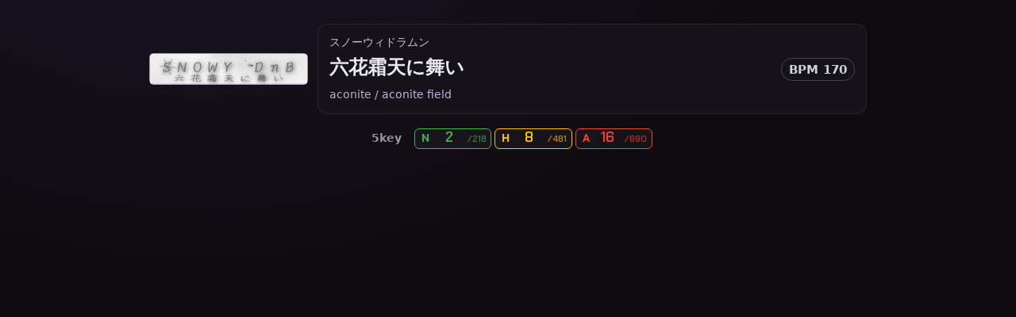

--- FILE ---
content_type: text/html
request_url: http://avectristesse.sakura.ne.jp/danoni/danoni/312.html
body_size: 1867
content:
<!DOCTYPE html><html lang="ja"><head>
  <style id="responsive-inject">:root{ --page-max: 700px; --page-pad: clamp(8px,2vw,16px);}
.site{ max-width: var(--page-max); margin-inline:auto; padding-inline: var(--page-pad); box-sizing:border-box; }
.site img,.site video,.site canvas{ max-width:100%; height:auto; }</style>
<meta charset="utf-8"><meta name="viewport" content="width=960, initial-scale=0.5, user-scalable=no">

<title>スノーウィドラムン / 六花霜天に舞い</title>
<link rel="stylesheet" href="../css/site.css">
</head><body>
<div class="wrap">
<song-header banner-src="../../312.png" genre="スノーウィドラムン" title="六花霜天に舞い" artist="aconite" site-url="http://field.aconiteac.net/" site-name="aconite field" bpm="170"></song-header>

<level-cards>
<script type="application/json">
{
  "5K": [
    {
      "name": "normal",
      "lv": "2",
      "hint": "MODERATE",
      "notes": 218
    },
    {
      "name": "hyper",
      "lv": "8",
      "hint": "SUPERIOR",
      "notes": 481
    },
    {
      "name": "another",
      "lv": "16",
      "hint": "MARVELOUS",
      "notes": 690
    }
  ]
}
</script>
</level-cards>

<div id="canvas-frame" class="playfield" style="width:700px;margin:auto;"><canvas id="layer0" width="700" height="500"></canvas><canvas id="layer1" width="700" height="500"></canvas></div>
<input type="hidden" id="externalDos" value="312.txt"><input type="hidden" id="externalDosCharset" value="Shift_JIS">



<nav class="footer-links"><a href="https://avectristesse.sakura.ne.jp/index.html">avec tristesse...に戻る</a>　　　/　　　<a href="https://avectristesse.sakura.ne.jp/danoni.htm">Dancing★Onigiri tristesse mixに戻る</a></nav>
</div>
<script src="../js/components.js" charset="UTF-8" defer></script>
<script src="../js/danoni_main.js" charset="UTF-8"></script>
</body></html>

--- FILE ---
content_type: text/css
request_url: http://avectristesse.sakura.ne.jp/danoni/css/site.css
body_size: 26905
content:
@import url('https://fonts.googleapis.com/css2?family=Outfit:wght@500;700&family=Chakra+Petch:wght@600&display=swap');
:root{--bg:#0e0b10;--panel:#15121a;--panel-2:#1c1823;--text:#e8e8f0;--text-muted:#b6b3c3;--link:#bab7e0;--link-hover:#ff9900;--border:#2b2633;--radius:12px;--max-content:940px;--c-BEGINNER:#2196f3;--c-NORMAL:#4caf50;--c-HYPER:#ffc107;--c-ANOTHER:#f44336;--c-MASTER:#ff9800;--c-LEGGENDARIA:#9c27b0;--c-SPECIAL:#e91e63;--c-LUNATIC:#c71585;--c-UNDEFINED:#6699cc;--c-REVIVAL:#66ccff;--c-ETUDE:#9999ff}
*{box-sizing:border-box}
body{margin:0;color:var(--text);background:radial-gradient(1200px 800px at 20% -10%,#1a1423 0%,var(--bg) 60%);font-family:system-ui,-apple-system,"Segoe UI",Roboto,"Hiragino Kaku Gothic ProN","Yu Gothic UI","Meiryo",sans-serif;line-height:1.6}
a{color:var(--link);text-decoration:none}a:hover{color:var(--link-hover);text-decoration:underline}
.wrap{max-width:var(--max-content);margin:0 auto;padding:18px}
header.site{display:grid;gap:12px;grid-template-columns:auto 1fr;align-items:center;margin:12px 0 16px}
header.site img.logo{height:40px;width:auto;border-radius:6px}
.title-block{background:var(--panel);border:1px solid var(--border);border-radius:var(--radius);padding:12px 14px}
.title-block h1{font-size:clamp(18px,2.4vw,24px);margin:0 0 4px}
.subtitle{color:var(--text-muted);font-size:.9rem}

/* canvas */
.playfield{max-width:900px;margin:12px auto 14px;padding:0;border:none;background:transparent;border-radius:0}
#canvas-frame canvas{display:block;image-rendering:pixelated;margin:0 auto;border-radius:0}

/* levels */
.levels{display:grid;gap:4px;margin:8px auto;max-width:940px}
.level-card{background:transparent;border:1px solid var(--border);border-radius:3px;overflow:hidden;padding:2px}
.level-card.flash{animation:flashOutline .9s}
@keyframes flashOutline{0%{box-shadow:0 0 0 0 rgba(255,255,255,0)}30%{box-shadow:0 0 0 2px rgba(255,255,255,.35)}100%{box-shadow:0 0 0 0 rgba(255,255,255,0)}}

.level-head{padding:1px 6px;border-bottom:1px solid var(--border);background:rgba(255,255,255,.04);display:flex;align-items:center;justify-content:space-between;gap:8px}
.level-head .k{font-weight:700;color:var(--text-muted);font-size:.85rem}

.level-row{display:grid;grid-template-columns:repeat(var(--cols,6),1fr);gap:4px;justify-content:flex-start;padding:4px 0;align-items:center;width:100%;margin:0}
/* 6列超のときは横スクロールに切替（潰れ防止） */
.levels.is-wide .level-row{grid-template-columns:repeat(var(--cols,6),minmax(130px,1fr));overflow-x:auto;overflow-y:hidden;-webkit-overflow-scrolling:touch;width:auto;margin:0}
.levels.is-wide .level-row::-webkit-scrollbar{height:8px}
.levels.is-wide .level-row::-webkit-scrollbar-track{background:transparent}
.levels.is-wide .level-row::-webkit-scrollbar-thumb{background-color:rgba(255,255,255,.14);border-radius:8px;border:2px solid transparent;background-clip:padding-box}
.levels.is-wide .level-row:hover::-webkit-scrollbar-thumb{background-color:rgba(255,255,255,.22)}
.level-cell{text-align:center;font-weight:700;font-size:1rem;padding:3px;box-sizing:border-box;scroll-snap-align:start}
.level-cell .head{display:flex;align-items:baseline;justify-content:center;gap:.2em;white-space:nowrap}
.level-cell .name{font-weight:800;font-size:.9rem}
.level-cell .label-lv{font-size:1.7rem;font-weight:900;line-height:1}
.level-cell .meta{font-size:.7rem;color:var(--text-muted);margin-top:2px;line-height:1.1}
.level-cell.placeholder{visibility:hidden}

/* colors (detail cells) */
.level-cell.d-BEGINNER{color:var(--c-BEGINNER)}
.level-cell.d-NORMAL{color:var(--c-NORMAL)}
.level-cell.d-HYPER{color:var(--c-HYPER)}
.level-cell.d-ANOTHER{color:var(--c-ANOTHER)}
.level-cell.d-MASTER{color:var(--c-MASTER)}
.level-cell.d-LEGGENDARIA{color:var(--c-LEGGENDARIA)}
.level-cell.d-SPECIAL{color:var(--c-SPECIAL)}
.level-cell.d-LUNATIC{color:var(--c-LUNATIC)}
.level-cell.d-UNDEFINED{color:var(--c-UNDEFINED)}
.level-cell.d-REVIVAL{color:var(--c-REVIVAL)}
.level-cell.d-ETUDE{color:var(--c-ETUDE)}
.level-cell.d-EASY{color:#03a9f4}
.level-cell.d-HARD{color:#ff7043}
.level-cell.d-INSANE{color:#e91e63}
.level-cell.d-EXPERT{color:#ff9800}
.level-cell.d-EXTREME{color:#795548}
.level-cell.d-OTHER{color:var(--text-muted)}

/* summary */
.levels.is-collapsed .levels-detail{display:none}
.levels:not(.is-collapsed) .levels-summary{display:none}
.levels-summary{max-width:940px;margin:0 auto}
.sum-row{display:grid;grid-template-columns:60px repeat(var(--cols,6),1fr);gap:4px;align-items:center;padding:2px 4px;cursor:pointer;border-radius:4px;width:100%;margin:0}
/* 6列超のときは横スクロールに切替（潰れ防止） */
.levels.is-wide .sum-row{grid-template-columns:60px repeat(var(--cols,6),minmax(72px,max-content));overflow-x:auto;overflow-y:hidden;-webkit-overflow-scrolling:touch;width:auto;margin:0}
.levels.is-wide .sum-row::-webkit-scrollbar{height:8px}
.levels.is-wide .sum-row::-webkit-scrollbar-track{background:transparent}
.levels.is-wide .sum-row::-webkit-scrollbar-thumb{background-color:rgba(255,255,255,.14);border-radius:8px;border:2px solid transparent;background-clip:padding-box}
.levels.is-wide .sum-row:hover::-webkit-scrollbar-thumb{background-color:rgba(255,255,255,.22)}
.sum-row:hover{background:rgba(255,255,255,.03)}
.sum-key{text-align:right;color:var(--text-muted);font-weight:700;font-size:.8rem;padding-right:4px}
.mini{display:flex;justify-content:center;align-items:baseline;gap:.3em;padding:2px 6px;font-weight:800;border:1px solid var(--border);border-radius:6px;background:rgba(255,255,255,.03);font-variant-numeric:tabular-nums}
.mini .lab{font-size:.85rem;opacity:.95;letter-spacing:.02em}
.mini .val{font-size:1.1rem;line-height:1}
.mini .notes-mini{font-size:.7rem;opacity:.65;margin-left:.15em}
.mini.none{color:rgba(255,255,255,.28);border:1px dashed var(--border);background:transparent}

/* colored summary chips */
.mini.d-BEGINNER{color:var(--c-BEGINNER);border-color:var(--c-BEGINNER)}
.mini.d-NORMAL{color:var(--c-NORMAL);border-color:var(--c-NORMAL)}
.mini.d-HYPER{color:var(--c-HYPER);border-color:var(--c-HYPER)}
.mini.d-ANOTHER{color:var(--c-ANOTHER);border-color:var(--c-ANOTHER)}
.mini.d-LEGGENDARIA{color:var(--c-LEGGENDARIA);border-color:var(--c-LEGGENDARIA)}
.mini.d-MASTER{color:var(--c-MASTER);border-color:var(--c-MASTER)}
.mini.d-SPECIAL{color:var(--c-SPECIAL);border-color:var(--c-SPECIAL)}
.mini.d-LUNATIC{color:var(--c-LUNATIC);border-color:var(--c-LUNATIC)}
.mini.d-REVIVAL{color:var(--c-REVIVAL);border-color:var(--c-REVIVAL)}
.mini.d-UNDEFINED{color:var(--c-UNDEFINED);border-color:var(--c-UNDEFINED)}
.mini.d-ETUDE{color:var(--c-ETUDE);border-color:var(--c-ETUDE)}

.levels-summary-foot{display:none}

.content{background:var(--panel);border:1px solid var(--border);border-radius:var(--radius);padding:14px;margin-top:12px}
nav.footer-links{display:flex;gap:16px;justify-content:center;margin:20px 0 12px}
nav.footer-links a{padding:6px 10px;border:1px solid var(--border);border-radius:8px;background:var(--panel-2);font-size:.9rem}

/* --- pages_v23 overrides --- */
.level-card .label-lv,
.level-card .notes-mini { font-variant-numeric: tabular-nums; font-feature-settings: "tnum"; }
.level-cell .head{display:flex;align-items:baseline;justify-content:space-between;gap:.5rem}
/* Custom difficulty colors mapped to base hues (apply to name & level) */
.level-cell.d-NAUGHT,.level-cell.d-NAUGHT .name,.level-cell.d-NAUGHT .label-lv{color:var(--c-NORMAL)}
.level-cell.d-HEARTSEASE,.level-cell.d-HEARTSEASE .name,.level-cell.d-HEARTSEASE .label-lv{color:var(--c-HYPER)}
.level-cell.d-ATARAXIA,.level-cell.d-ATARAXIA .name,.level-cell.d-ATARAXIA .label-lv{color:var(--c-ANOTHER)}
.level-cell.d-LUCIDITY,.level-cell.d-LUCIDITY .name,.level-cell.d-LUCIDITY .label-lv{color:var(--c-LEGGENDARIA)}
.level-cell.d-FUGACIOUS,.level-cell.d-FUGACIOUS .name,.level-cell.d-FUGACIOUS .label-lv{color:var(--c-MASTER)}

/* --- v25 layout restore: grid with fixed columns per row --- */
.level-row{display:grid;grid-template-columns:repeat(var(--cols),minmax(0,1fr));gap:.5rem}
.level-cell .head{display:flex;align-items:baseline;justify-content:space-between;gap:.5rem}

/* Optional fancy fonts (scoped): names & numbers only */
.level-cell .name{font-family:"Outfit",ui-sans-serif,system-ui,sans-serif}
.level-cell .label-lv,.level-cell .notes-mini{font-family:"Chakra Petch",ui-sans-serif,system-ui,sans-serif;font-variant-numeric:tabular-nums}


/* --- v26: collapse/summary styles (compact) --- */
.levels{margin-top:.5rem}
.levels-summary{display:grid;gap:.5rem}
.levels-summary .sum-row{display:grid;grid-template-columns:8ch repeat(var(--cols),minmax(0,1fr));gap:.25rem;align-items:center}
.levels-summary .sum-key{opacity:.8;font-size:.9rem}
.levels-summary .mini{display:flex;align-items:baseline;gap:.25rem;justify-content:flex-start;border-radius:.375rem;padding:.1rem .25rem}
.levels-summary .mini .lab{font-weight:600;min-width:1.5ch;text-align:center}
.levels-summary .mini .val{min-width:2ch;text-align:right}
.levels-summary .mini.none{opacity:.25}

.levels-detail{margin-top:.5rem}
.levels.is-collapsed .levels-detail{display:none}
.levels.is-collapsed .levels-summary{cursor:pointer}
.levels:not(.is-collapsed) .levels-summary{opacity:.8}

/* keep row layout compact (already defined in v25) */
.level-row{display:grid;grid-template-columns:repeat(var(--cols),minmax(0,1fr));gap:.5rem}
.level-cell .head{display:flex;align-items:baseline;justify-content:space-between;gap:.5rem}
.level-card{margin-bottom:.5rem}


/* --- v27: fixed-columns per page; placeholder cells keep alignment --- */
.level-row{display:grid;grid-template-columns:repeat(var(--cols),minmax(0,1fr));gap:.5rem}
.level-cell.placeholder{opacity:.08; border: 1px dashed rgba(255,255,255,.05); border-radius:.375rem; min-height:2.25rem}
/* summary stays aligned because --cols is shared */
.levels-summary .sum-row{display:grid;grid-template-columns:8ch repeat(var(--cols),minmax(0,1fr));gap:.25rem;align-items:center}


/* --- v28: summary grouping + fonts --- */
.levels-summary .sum-row{display:grid;grid-template-columns:8ch repeat(var(--cols),minmax(0,1fr));gap:.25rem;align-items:center}
.levels-summary .mini{display:flex;align-items:baseline;gap:.25rem;justify-content:flex-start;border-radius:.375rem;padding:.1rem .25rem}
.levels-summary .mini .lab{font-family:"Outfit",ui-sans-serif,system-ui,sans-serif; font-weight:700; min-width:1.5ch; text-align:center}
.levels-summary .mini .val,.levels-summary .mini .notes-mini{font-family:"Chakra Petch",ui-sans-serif,system-ui,sans-serif; font-variant-numeric:tabular-nums}
.levels-summary .mini.none{opacity:.2}

/* keep placeholders for detail grid */
.level-cell.placeholder{opacity:.08; border: 1px dashed rgba(255,255,255,.05); border-radius:.375rem; min-height:2.25rem}


/* --- v29 detail rows: row-specific grid; <= 6 cols; scroll if overflow --- */
.level-row{display:grid;grid-template-columns:repeat(var(--cols),minmax(0,1fr));gap:.5rem}
.level-row.is-scroll{grid-auto-flow:column;grid-auto-columns:minmax(12rem,1fr);overflow-x:auto;scroll-snap-type:x proximity}
.level-row.is-scroll .level-cell{scroll-snap-align:start}

/* name & lv closer */
.level-cell .head{display:flex;align-items:baseline;gap:.35rem;justify-content:flex-start}

/* summary: present-only cells; fixed widths from CSS vars computed in JS */
.levels-summary .sum-row{display:grid;grid-template-columns:auto;grid-auto-flow:column;grid-auto-columns:auto;gap:.25rem;align-items:center}
.levels-summary .sum-key{margin-right:.5rem;opacity:.8}
.levels-summary .mini{display:flex;align-items:baseline;gap:.25rem;border-radius:.375rem;padding:.1rem .35rem;white-space:nowrap}
.levels-summary .mini .lab{font-family:"Outfit",ui-sans-serif,system-ui,sans-serif;font-weight:700;min-width:1.5ch;text-align:center}
.levels-summary .mini .val{font-family:"Chakra Petch",ui-sans-serif,system-ui,sans-serif;font-variant-numeric:tabular-nums;min-width:var(--lvw);text-align:right}
.levels-summary .mini .notes-mini{font-family:"Chakra Petch",ui-sans-serif,system-ui,sans-serif;font-variant-numeric:tabular-nums;min-width:var(--ntw);text-align:right}


/* --- v30 tweaks --- */
/* detail: tighter name & level number */
.level-cell .head{gap:.1em}
.level-cell .name{font-size:.92rem}
.level-cell .label-lv{font-size:1.6rem}

/* summary: equal widths per row (present-only) */
.levels-summary .sum-row{grid-template-columns:60px repeat(var(--scols),minmax(86px,1fr))}
/* wide mode keeps scroll if too many */
.levels.is-wide .sum-row{grid-template-columns:60px repeat(var(--scols),minmax(86px,1fr))}


/* --- v32 alignment fixes --- */
/* Detail rows: global fixed columns (set in JS) */
.level-row{display:grid;grid-template-columns:repeat(var(--cols),minmax(0,1fr));gap:.5rem}
.level-row.is-scroll{grid-auto-flow:column;grid-auto-columns:minmax(12rem,1fr);overflow-x:auto;scroll-snap-type:x proximity}
.level-row.is-scroll .level-cell{scroll-snap-align:start}

/* Center name+level within each cell and keep them close */
.level-cell .head{display:flex;align-items:baseline;justify-content:center;gap:.15em}
.level-cell .name{font-size:.95rem}
.level-cell .label-lv{font-size:1.6rem}

/* Ghost placeholders: keep width but hide chrome */
.level-cell.ghost{opacity:0; border:none}

/* Summary: global fixed columns with ghost placeholders */
.levels-summary .sum-row{display:grid;grid-template-columns:60px repeat(var(--scols),minmax(86px,1fr));gap:.25rem;align-items:center}
.levels-summary .mini{display:flex;align-items:baseline;gap:.25rem;border-radius:.375rem;padding:.1rem .35rem;white-space:nowrap}
.levels-summary .mini.ghost{opacity:0}
.levels-summary .mini .lab{font-family:"Outfit",ui-sans-serif,system-ui,sans-serif;font-weight:700;min-width:1.5ch;text-align:center}
.levels-summary .mini .val{font-family:"Chakra Petch",ui-sans-serif,system-ui,sans-serif;font-variant-numeric:tabular-nums;min-width:var(--lvw);text-align:right}
.levels-summary .mini .notes-mini{font-family:"Chakra Petch",ui-sans-serif,system-ui,sans-serif;font-variant-numeric:tabular-nums;min-width:var(--ntw);text-align:right}

/* === v33+ Font scale control for difficulty UI === */
:root{ --level-font-scale: 1; }

/* summary header */
.level-head .k{ font-size: calc(.85rem * var(--level-font-scale)); }

/* summary row */
.sum-key{ font-size: calc(.8rem * var(--level-font-scale)); }
.mini .lab{ font-size: calc(.85rem * var(--level-font-scale)); }
.mini .val{ font-size: calc(1.1rem * var(--level-font-scale)); }
.mini .notes-mini{ font-size: calc(.7rem * var(--level-font-scale)); }

/* detail cells */
.level-cell{ font-size: calc(1rem * var(--level-font-scale)); }
.level-cell .name{ font-size: calc(.95rem * var(--level-font-scale)); }
.level-cell .label-lv{ font-size: calc(1.6rem * var(--level-font-scale)); }
.level-cell .meta{ font-size: calc(.7rem * var(--level-font-scale)); }

/* === v33+ Difficulty name length auto-scale === */
:root{ --name-scale: 1; }
.level-cell .name{ font-size: calc(.95rem * var(--level-font-scale) * var(--name-scale)); }


/* === v33+ Name horizontal-only shrink & meta clamp === */
.level-cell .head{ display:flex; align-items:baseline; justify-content:center; gap:.15em; white-space:nowrap; }
.level-cell .name-box{ display:inline-block; inline-size: calc(var(--name-target-ch, 7.6) * 1ch); text-align:right; }
.level-cell .name-box .name{ display:inline-block; transform: scaleX(var(--name-sx, 1)); transform-origin: right center; font-size: calc(.95rem * var(--level-font-scale)); }

/* Keep meta to single line with ellipsis and a consistent-ish width */
.level-cell .meta{
  white-space: nowrap;
  overflow: hidden;
  text-overflow: ellipsis;
  max-inline-size: calc(var(--meta-ch, 22) * 1ch);
  margin: 2px auto 0;
}


/* === v33+ overlap fix: clip name box; meta 2-line clamp === */
.level-cell .name-box{ overflow: hidden; } /* clip any tiny overflow from scaleX approximation */

/* Two-line meta without "..." */
.level-cell .meta{
  white-space: normal;
  display: -webkit-box;
  -webkit-line-clamp: 2;
  -webkit-box-orient: vertical;
  overflow: hidden;
  line-height: 1.15;
  max-inline-size: calc(var(--meta-ch, 24) * 1ch);
}


/* === v33+ name fit (pixel measure) === */
.level-cell .name-box{ display:inline-block; inline-size: calc(var(--name-target-ch, 7.8) * 1ch); text-align:right; overflow: visible; }
.level-cell .name{ will-change: transform; }


/* === v33+ name fit v2 (no overlap, no clipping) === */
:root{ --name-target-ch: 8.0; } /* a bit wider than before */
.level-cell .name-box{
  display:inline-block;
  inline-size: calc(var(--name-target-ch) * 1ch);
  text-align:right;
  overflow:hidden; /* prevent subpixel bleed into the level number */
}
.level-cell .name{ will-change: transform; transform-origin: right center; }


/* === v33+ deterministic name width (no-JS) === */
:root{ --name-target-ch: 8.0; }

.level-cell .head{ display:flex; align-items:baseline; justify-content:center; gap:.15em; white-space:nowrap; }
.level-cell .name-box{ display:inline-block; inline-size: calc(var(--name-target-ch) * 1ch); text-align:right; overflow:hidden; }
.level-cell .name{ display:inline-block; transform-origin: right center; }

/* Per-difficulty horizontal scaling (tweak freely) */
.level-cell[data-diff-name="LEGGENDARIA"] .name{ transform: scaleX(0.86); }
.level-cell[data-diff-name="ANOTHER"]     .name{ transform: scaleX(0.95); }
.level-cell[data-diff-name="HYPER"]       .name{ transform: scaleX(0.98); }
.level-cell[data-diff-name="NORMAL"]      .name{ transform: scaleX(1);    }
.level-cell[data-diff-name="BEGINNER"]    .name{ transform: scaleX(1);    }
.level-cell[data-diff-name="MASTER"]      .name{ transform: scaleX(0.92); }
.level-cell[data-diff-name="ETUDE"]       .name{ transform: scaleX(1);    }

/* Meta stays 2-line clamp */
.level-cell .meta{
  white-space: normal;
  display: -webkit-box;
  -webkit-line-clamp: 2;
  -webkit-box-orient: vertical;
  overflow: hidden;
  line-height: 1.15;
  max-inline-size: calc(var(--meta-ch, 24) * 1ch);
}



/* === v33+ stacked head: name above, level below === */
.level-cell .head.head-stack{
  display: grid;
  grid-template-rows: auto auto;
  justify-items: center;
  align-items: center;
  gap: .1rem;
  white-space: nowrap;
}
.level-cell .head.head-stack .diff-name{
  font-weight: 700;
  letter-spacing: .02em;
  font-size: calc(.85rem * var(--level-font-scale));
  line-height: 1.05;
}
.level-cell .head.head-stack .label-lv{
  font-size: calc(1.6rem * var(--level-font-scale));
  line-height: 1;
}

/* Optional: tighter overall head height on very small scales */
@media (max-width: 720px){
  .level-cell .head.head-stack .diff-name{ font-size: calc(.82rem * var(--level-font-scale)); }
}



/* === v33+ uniform meta height per row === */
/* Default: 1 line */
.levels .level-cell .meta{
  white-space: normal;
  display: -webkit-box;
  -webkit-box-orient: vertical;
  overflow: hidden;
  line-height: 1.15;
  max-inline-size: calc(var(--meta-ch, 24) * 1ch);
  -webkit-line-clamp: 1;
}
/* If any wraps: clamp all to 2 lines */
.levels.meta-2 .level-cell .meta{
  -webkit-line-clamp: 2;
}


/* === v33+ global uniform meta lines === */
/* default: single line */
.levels .level-cell .meta{
  white-space: normal;
  display: -webkit-box;
  -webkit-box-orient: vertical;
  overflow: hidden;
  line-height: 1.15;
  max-inline-size: calc(var(--meta-ch, 24) * 1ch);
  -webkit-line-clamp: 1;
}
.levels.meta-2 .level-cell .meta{ -webkit-line-clamp: 2; }
.levels.meta-3 .level-cell .meta{ -webkit-line-clamp: 3; }  /* future-proof */


/* === v33+ meta: two fixed rows (no slash) === */
.levels .level-cell .meta{
  display: grid !important;
  grid-template-rows: auto auto;
  gap: 2px;
  line-height: 1.15;
  margin-top: 4px;
}
.levels .level-cell .meta > .notes,
.levels .level-cell .meta > .hint{
  white-space: nowrap;
  overflow: hidden;
  text-overflow: ellipsis;
  max-inline-size: calc(var(--meta-ch, 24) * 1ch);
  margin: 0 auto;
}
/* Optional smaller second line if desired */
/* .levels .level-cell .meta > .hint{ opacity:.9; } */



/* === v33+ Density modes === */
.levels.is-compact .level-cell .meta{ display:none !important; }
.levels.is-compact .level-cell .head.head-stack{ gap:.05rem; }
.levels.is-compact .level-cell{ padding-top: 6px; padding-bottom: 6px; }
.levels .density-toggle{
  margin-left:auto; font-size:.75rem; opacity:.7; cursor:pointer; user-select:none;
  padding:2px 6px; border:1px solid var(--br, #4444); border-radius:6px;
}
.levels .density-toggle:hover{ opacity:1; }



/* === v33+ Compact: keep notes, hide hint, shrink spacing === */
:root{
  --meta-ch-compact: 18;
}
.levels.is-compact .level-cell{ padding-top: 4px; padding-bottom: 4px; }
.levels.is-compact .level-cell .head.head-stack{ gap: .02rem; }
.levels.is-compact .level-cell .meta{
  display: block !important;
  margin-top: 2px;
  line-height: 1.05;
}
.levels.is-compact .level-cell .meta .hint{ display: none !important; }
.levels.is-compact .level-cell .meta .notes{
  white-space: nowrap;
  overflow: hidden;
  text-overflow: ellipsis;
  max-inline-size: calc(var(--meta-ch-compact) * 1ch);
  margin: 0 auto;
  font-size: calc(.8rem * var(--level-font-scale));
  opacity: .9;
}



/* === v33+ Compact: move key label into row (horizontal badge) === */
.levels.is-compact .level-head{ display:none; }
.levels.is-compact .level-row{
  position: relative;
  padding-left: calc(var(--key-badge-w, 5.2ch) + .6ch);
}
.levels.is-compact .level-row::before{
  content: attr(data-k);
  position: absolute;
  left: .2ch;
  top: .2rem;
  font-size: calc(.80rem * var(--level-font-scale));
  font-weight: 700;
  opacity: .85;
  letter-spacing: .02em;
  inline-size: var(--key-badge-w, 5.2ch);
  text-align: left;
}



/* === v33+ Floating density toggle (works in both modes) === */
.levels{ position: relative; }
.levels .density-toggle{
  position: absolute;
  top: 6px; right: 8px;
  font-size: .72rem;
  opacity: .75;
  cursor: pointer; user-select: none;
  padding: 2px 8px;
  border: 1px solid var(--br, #4446);
  border-radius: 6px;
  background: transparent;
}
.levels .density-toggle:hover{ opacity: 1; }
/* Keep header hidden in compact (from earlier), toggle floats independently */


/* Hide any legacy density toggle completely */
.density-toggle{ display:none !important; }


/* === v33+ license badge in header === */
.site .subtitle .license{
  margin-left: .4em;
  opacity: .9;
  font-size: .95em;
  white-space: nowrap;
}
.site .subtitle .license-link{ text-decoration: underline; }



/* License badge next to artist/site */
.site .subtitle .license{
  margin-left: .4em;
  opacity: .9;
  font-size: .95em;
  white-space: nowrap;
}
.site .subtitle .license-link{ text-decoration: underline; }



/* license text style (song-header) */
.site .subtitle .license-link{ text-decoration: underline; }


/* === v33+ mobile summary fix: prevent squish & overlap === */
@media (max-width: 720px){
  .levels .levels-summary{ max-width: 100%; padding: 0 8px; }
  .levels .sum-row{
    display: flex;
    align-items: center;
    gap: 6px;
    overflow-x: auto;
    overflow-y: hidden;
    -webkit-overflow-scrolling: touch;
    width: auto;
  }
  .levels .sum-row .sum-key{ flex: 0 0 auto; }
  .levels .sum-row .mini{
    flex: 0 0 auto;
    min-width: max(64px, calc(var(--lvw, 2ch) + var(--ntw, 4ch) + 2.5ch));
  }
}


/* license badge (autodetected) */
.site .subtitle .license{ margin-left:.4em; opacity:.9; white-space:nowrap; }
.site .subtitle .license-link{ text-decoration: underline; }


/* Song header license slot */
.site .subtitle .license:empty{ display:inline-block; width:0; padding:0; margin:0; }
.site .subtitle .license-link{ text-decoration: underline; }


/* license badge */
.site .subtitle .license{ white-space:nowrap; }
.site .subtitle .license-link{ text-decoration: underline; }


/* === v33+ page width responsiveness === */
:root{
  --page-max: 980px;
  --page-pad: clamp(8px, 2vw, 16px);
}
.site{
  max-width: var(--page-max);
  margin-inline: auto;
  padding-inline: var(--page-pad);
  box-sizing: border-box;
}
/* Make generic media elements fluid */
.site img, .site video, .site canvas{ max-width: 100%; height: auto; }
/* Tighten padding on very small screens */
@media (max-width: 420px){
  :root{ --page-pad: 8px; }
}



/* === SongHeader BPM badge === */
.site .title-block .title-row{
  display: flex;
  align-items: baseline;
  gap: .6rem;
}
.site .title-block .title-row h1{
  flex: 1 1 auto;
  min-width: 0;
}
.site .title-block .title-row .bpm{
  flex: 0 0 auto;
  font-size: .95em;
  opacity: .9;
  border: 1px solid rgba(180, 180, 180, .35);
  border-radius: 999px;
  padding: .1em .55em;
  line-height: 1.6;
  white-space: nowrap;
  display: none;
}
.site .title-block .title-row .bpm.is-visible{ display: inline-block; }
@media (max-width: 420px){
  .site .title-block .title-row .bpm{ font-size: .9em; }
}

/* Hide legacy .license-badge if subtitle license is present to avoid duplicates */
.site .subtitle .license + .license-badge{ display:none !important; }


/* === BPM number font unify with level digits ===
   Drop this after your main CSS or import it. Adjust --level-font to your actual level font if defined elsewhere. */
:root{
  --level-font: var(--difficulty-font, var(--ui-condensed-font, "Roboto Condensed", "DIN Alternate", system-ui, -apple-system, "Segoe UI", "Noto Sans JP", sans-serif));
  --level-weight: 700;
}
/* BPM chip adopts level font */
.site .title-block .title-row .bpm{
  font-family: var(--level-font);
  font-weight: var(--level-weight);
  font-variant-numeric: tabular-nums lining-nums;
  letter-spacing: .02em;
}
/* Optional: difficulty digits should also define the same vars if not already */
.site .diff .level, .site .level, .difficulty .level, .level-num{
  font-family: var(--level-font);
  font-weight: var(--level-weight);
  font-variant-numeric: tabular-nums lining-nums;
}


/* NHAML pale override – v2 (labels + meta) */
/* Load this AFTER your main CSS (and after previous nhaml_pale_* if any) */

:root{
  --nhaml-pale-brightness: 1.32;
  --nhaml-pale-saturate:   0.65;
  --nhaml-pale-contrast:   1.06;
  --nhaml-pale-text-op:    .98;
}

/* DETAIL cards: apply to label + level + meta (Notes/Hint), not the entire cell */
.levels .level-cell.is-pale .diff-name,
.levels .level-cell.is-pale .label-lv,
.levels .level-cell.is-pale .meta{
  filter: brightness(var(--nhaml-pale-brightness))
          saturate(var(--nhaml-pale-saturate))
          contrast(var(--nhaml-pale-contrast));
}
.levels .level-cell.is-pale .diff-name{ opacity: var(--nhaml-pale-text-op); }

/* SUMMARY chips: label/value already pale; include .meta if present in your template */
.levels .mini.is-pale .lab,
.levels .mini.is-pale .val,
.levels .mini.is-pale .meta{
  filter: brightness(var(--nhaml-pale-brightness))
          saturate(var(--nhaml-pale-saturate))
          contrast(var(--nhaml-pale-contrast));
}



--- FILE ---
content_type: application/javascript
request_url: http://avectristesse.sakura.ne.jp/danoni/js/components.js
body_size: 24267
content:
// components v33: grouped columns for DETAIL + dynamic 'F' label, collapse persistence, fonts, 11W
(function(){
  "use strict";
;(function ensureHeaderCSS(){
  try{
    if (document.getElementById('song-header-genre-style')) return;
    const st = document.createElement('style');
    st.id = 'song-header-genre-style';
    st.textContent = '.title-block .genre-line{font-size:.9rem;line-height:1.2;opacity:.85;margin:.15rem 0 .2rem;}';
    document.head.appendChild(st);
  }catch(e){}
})();

  const ALIASES = {
    B:'BEGINNER', BEG:'BEGINNER', BASIC:'BEGINNER', NOVICE:'BEGINNER',
    N:'NORMAL', H:'HYPER', A:'ANOTHER', M:'MASTER', MAS:'MASTER',
    L:'LEGGENDARIA', LEG:'LEGGENDARIA', S:'SPECIAL', U:'UNDEFINED',
    R:'REVIVAL', E:'ETUDE', LN:'LUNATIC', LUNATIC:'LUNATIC',
    LUCIDY:'LUCIDITY'
  };
  const normalizeName = (name)=>{ const u=String(name||'').trim().toUpperCase(); return ALIASES[u]||u; };
// --- Display helpers for NHAML-like names ---
const PASCAL_SHOW = new Set(['NAUGHT','HEARTSEASE','ATARAXIA','FUGACIOUS','LUCIDITY']);
const toPascal = (str)=> String(str||'').toLowerCase().replace(/\b([a-z])/g, (m,p)=>p.toUpperCase());
const labelizeName = (name)=>{ const n = normalizeName(name); return PASCAL_SHOW.has(n) ? toPascal(n) : n; };
const PALE_CLASS = (name)=> (PASCAL_SHOW.has(normalizeName(name)) ? 'is-pale' : '');

(function ensurePaleCSS(){
  try{
    if (document.getElementById('levels-pale-style')) return;
    const st = document.createElement('style');
    st.id = 'levels-pale-style';
    st.textContent = [
      '.levels .level-cell.is-pale{filter:brightness(1.44) saturate(1);}',
      '.levels .level-cell.is-pale .diff-name{opacity:.96}',
      '.levels .mini.is-pale{filter:brightness(1.44) saturate(1);}',
      '.levels .mini.is-pale .lab,.levels .mini.is-pale .val{opacity:.96}'
    ].join('\n');
    document.head.appendChild(st);
  }catch(e){}
})();

  const COLOR_CLASS = (name)=>{
    const n = normalizeName(name);
    const baseMap = {
      BEGINNER:'d-BEGINNER', NORMAL:'d-NORMAL', NAUGHT:'d-NORMAL',
      HYPER:'d-HYPER', HEARTSEASE:'d-HYPER',
      ANOTHER:'d-ANOTHER', ATARAXIA:'d-ANOTHER',
      MASTER:'d-MASTER', FUGACIOUS:'d-MASTER',
      LEGGENDARIA:'d-LEGGENDARIA', LUCIDITY:'d-LEGGENDARIA',
      SPECIAL:'d-SPECIAL', LUNATIC:'d-LUNATIC', UNDEFINED:'d-UNDEFINED', REVIVAL:'d-REVIVAL', ETUDE:'d-ETUDE'
    };
    return baseMap[n] || '';
  };

  // Group definition shared by DETAIL (columns) and SUMMARY (chips)
  const GROUPS = [
    {key:'B', label:'B', names:['BEGINNER']},
    {key:'N', label:'N', names:['NORMAL','NAUGHT']},
    {key:'H', label:'H', names:['HYPER','HEARTSEASE']},
    {key:'A', label:'A', names:['ANOTHER','ATARAXIA']},
    {key:'M', label:'M', names:['MASTER','FUGACIOUS']},
    {key:'L', label:'L', names:['LEGGENDARIA','LUCIDITY']},
    {key:'E', label:'E', names:['ETUDE']},
    {key:'R', label:'R', names:['REVIVAL']},
    {key:'T', label:'U', names:['LUNATIC']},     // 'T' internal key to avoid duplicate; label U
    {key:'U', label:'U', names:['UNDEFINED']},
    {key:'S', label:'S', names:['SPECIAL']},
  ];

  const KEY_ORDER = ['5K','7iK','7K','9A','11K','11W','12K','23K'];
  const displayKey = (k)=> (String(k||'').replace(/K$/,'') + 'key');
// Canonicalize key labels (5/5k -> 5K, 7I/7IK -> 7iK, 9AK -> 9A, 11wk -> 11W, 11 -> 11K)
const normalizeKeyLabel = (raw)=>{
  let s = String(raw||'').trim();
  s = s.replace(/[\s_\-]+/g,'');
  const up = s.toUpperCase();
  if (up === '7I' || up === '7IK') return '7iK';
  if (up === '9A' || up === '9AK') return '9A';
  if (up === '11W' || up === '11WK') return '11W';
  const m = up.match(/^(\d{1,2})(K?)$/);
  if (m) return m[1] + 'K';
  if (/^(5K|7K|7IK|7iK|9A|11K|11W|12K|23K)$/.test(s)) return s;
  return up;
};


  class SongHeader extends HTMLElement{
    connectedCallback(){
      const banner=this.getAttribute('banner-src')||'';
      const genre=this.getAttribute('genre')||'';
      const title=this.getAttribute('title')||'';
      const artist=this.getAttribute('artist')||'';
      const siteUrl=this.getAttribute('site-url')||'';
      const siteName=this.getAttribute('site-name')||'';
      let h='<header class="site">';
      if (banner) h+='<img class="logo" alt="banner" loading="lazy" decoding="async" src="'+banner+'" onerror="this.remove()">';
      h+='<div class="title-block">';
if (genre) h+='<div class="genre-line">'+genre+'</div>';
h+='<div class="title-row"><h1>'+ (title || '(no title)') +'</h1><span class="bpm"></span></div>';
h+='<div class="subtitle">';
      if (artist) h+='<span>'+artist+'</span>';
      if (siteUrl || siteName) h+=' / <a target="_blank" rel="noopener" href="'+(siteUrl||'#')+'">'+(siteName||'site')+'</a>';

// --- License: placeholder only; actual content is injected later ---
      h += ' <span class="license"></span>';
      h+='</div></div></header>';
this.innerHTML=h;
      // Safety: ensure only one .license span exists
      (function(){
        const sub = this.querySelector && this.querySelector('.subtitle');
        if (!sub) return;
        const items = sub.querySelectorAll('.license');
        if (items && items.length > 1) {
          const first = items[0];
          for (let i=1;i<items.length;i++) items[i].remove();
          if (!first.innerHTML.trim()) first.textContent = '';
        }
      }).call(this);

      // --- BPM from data.json ---
      const loadDataJson = (()=>{
        let cache = null; let tried = false;
        return async ()=>{
          if (cache || tried) return cache || [];
          tried = true;
          const tryUrls = [
            (document.currentScript && document.currentScript.dataset.datajson) || '',
            'data.json','../data.json','../../data.json','/data.json'
          ].filter(Boolean);
          for (const u of tryUrls){
            try{
              const r = await fetch(u, {cache:'no-store'});
              if (r.ok){ cache = await r.json(); return cache; }
            }catch(e){}
          }
          return [];
        };
      })();

      const matchEntryForPage = (list)=>{
        const base = (location.pathname.split('/').pop()||'').toLowerCase();
        const numMatch = base.match(/^(\d{2,4})/); // e.g. 353etude.html -> 353
        const pageNum = numMatch ? numMatch[1] : '';
        const h1 = this.querySelector('.title-row h1');
        const h1txt = h1 ? h1.textContent.split(' / ').pop().trim() : '';
        // 1) pageUrl includes basename
        let e = list.find(x=> (x.pageUrl||'').toLowerCase().includes(base));
        if (e) return e;
        // 2) numberBase equals pageNum
        e = list.find(x=> String(x.numberBase||'') === pageNum);
        if (e) return e;
        // 3) title equals h1 title
        e = list.find(x=> (x.title||'').trim() === h1txt);
        return e || null;
      };

      const fillBpmFromData = async ()=>{
        const slot = this.querySelector('.title-row .bpm');
        if (!slot) return false;
        let bpmAttr = (this.getAttribute('bpm')||'').trim();
        if (bpmAttr){ slot.textContent = 'BPM ' + bpmAttr; slot.classList.add('is-visible'); return true; }
        const list = await loadDataJson();
        if (!Array.isArray(list) || !list.length) return false;
        const e = matchEntryForPage(list);
        const bpm = e && (e.bpmDisplay||e.bpm||'');
        if (bpm){ slot.textContent = 'BPM ' + String(bpm); slot.classList.add('is-visible'); return true; }
        return false;
      };
      fillBpmFromData();
      // BPM badge fill
      const fillBpmBadge = () => {
        const slot = this.querySelector('.title-row .bpm');
        if (!slot) return;
        let txt = (this.getAttribute('bpm')||'').trim();
        const norm = s => (s||'').replace(/\s+/g,' ').trim();
        if (!txt){
          // find BPM in document text
          const bodyText = (document.body && document.body.innerText) ? document.body.innerText : '';
          const m = bodyText.match(/BPM\s*[:：]?\s*([0-9]+(?:\.[0-9]+)?(?:\s*[-〜~]\s*[0-9]+(?:\.[0-9]+)?)?)/i);
          if (m) txt = norm(m[1]).replace(/\s*[〜~]\s*/, '–');
        }
        if (txt){ slot.textContent = 'BPM ' + txt; slot.classList.add('is-visible'); }
        else { slot.remove(); }
      };
      fillBpmBadge();
      /* license-manual */
      const LIC_PREFIX = 'danoni:license:';
      const pageKey = (location.pathname||'').split('/').slice(-1)[0] || location.href;
      const licenseSlot = this.querySelector('.subtitle .license');

      const renderLicense = (txt, url) => {
        if (!licenseSlot) return;
        if (txt){
          licenseSlot.innerHTML = ' ・ ' + (url ? ('<a class="license-link" target="_blank" rel="license noopener" href="'+url+'">'+txt+'</a>') : txt);
          licenseSlot.dataset.filled = '1';
        }else{
          licenseSlot.textContent = '';
          licenseSlot.dataset.filled = '0';
        }
      };

      const saveLicense = (txt, url) => {
        try{ localStorage.setItem(LIC_PREFIX+pageKey, JSON.stringify({txt, url})); }catch(e){}
      };
      const loadLicense = () => {
        // attrs first
        let txt = (this.getAttribute('license')||'').trim();
        let url = (this.getAttribute('license-url')||'').trim();
        // storage next
        if (!txt){
          try{ const raw = localStorage.getItem(LIC_PREFIX+pageKey); if(raw){ const o=JSON.parse(raw); txt=o.txt||txt; url=o.url||url; } }catch(e){}
        }
        if (txt) { renderLicense(txt, url); return true; }
        return false;
      };

      // Try local storage/attributes first; if none, fall back to autodetect (existing fillLicenseBadge if present)
      let hadManual = loadLicense();
      // defer calling until after definition to avoid TDZ
      let __needAutoLic = !hadManual;

      // (disabled) Shift+Click license editor removed per request
    
      // Fill license badge immediately and (if needed) once DOM is complete
      const fillLicenseBadge = () => {
        const slot = this.querySelector('.subtitle .license');
        if (!slot) return;
        let txt = this.getAttribute('license') || '';
        let url = this.getAttribute('license-url') || '';
        const tryFill = () => {
          if (txt) {
            slot.innerHTML = ' ・ ' + (url ? ('<a class="license-link" target="_blank" rel="license noopener" href="'+url+'">'+txt+'</a>') : txt);
            return true;
          }
          const linkEl = document.querySelector('a[rel="license"], link[rel="license"]') ||
                         document.querySelector('a[href*="creativecommons.org/licenses/"], link[href*="creativecommons.org/licenses/"]');
          if (!url && linkEl) url = linkEl.getAttribute('href') || '';
          if (!txt && url && url.includes('creativecommons.org/licenses/')) {
            try {
              const u = new URL(url, location.href);
              const parts = u.pathname.split('/').filter(Boolean);
              const i = parts.indexOf('licenses');
              if (i >= 0 && parts[i+1]) {
                const code = parts[i+1].toUpperCase().replace(/-/g,'-');
                const ver  = (parts[i+2] || '').toUpperCase();
                txt = 'CC ' + code + (ver ? ' ' + ver : '');
              }
            } catch(e){}
          }
          if (!txt) {
            const m = (document.body.innerText || '').match(/Licensed\s+under\s+([^\n]+)/i);
            if (m) txt = m[1].trim();
          }
          if (txt) {
            slot.innerHTML = ' ・ ' + (url ? ('<a class="license-link" target="_blank" rel="license noopener" href="'+url+'">'+txt+'</a>') : txt);
            return true;
          }
          return false;
        };
        if (!tryFill()) {
          if (document.readyState === 'loading') {
            const onReady = () => { tryFill(); window.removeEventListener('DOMContentLoaded', onReady); };
            window.addEventListener('DOMContentLoaded', onReady, {once:true});
          } else {
            requestAnimationFrame(tryFill);
          }
        }
      }
      if (typeof __needAutoLic !== 'undefined' && __needAutoLic) fillLicenseBadge();
;
      fillLicenseBadge();

    }
  } customElements.define('song-header', SongHeader);

  class LevelCards extends HTMLElement{
    connectedCallback(){
      const script=this.querySelector('script[type="application/json"]');
      if(!script) return;
      let data={};
      try{ data=JSON.parse(script.textContent.trim()); } catch(e){ console.error('levels json parse error', e); return; }

      // Key ordering
      const canonMap = {};
      Object.keys(data).forEach(k=>{
        const ck = normalizeKeyLabel ? normalizeKeyLabel(k) : k;
        if (!canonMap[ck]) canonMap[ck] = [];
        const arr = Array.isArray(data[k]) ? data[k] : [];
        canonMap[ck] = canonMap[ck].concat(arr);
      });
      const orderedKeys = Object.keys(canonMap).sort((a,b)=>{
        const ia = KEY_ORDER.indexOf(a), ib = KEY_ORDER.indexOf(b);
        if (ia !== -1 && ib !== -1) return ia - ib;
        if (ia !== -1) return -1;
        if (ib !== -1) return 1;
        return a.localeCompare(b);
      });

      // Build a map: for each key, map[normalizedName] = entry
      const mapByKey = {};
      orderedKeys.forEach(k=>{
        const m={};
        (canonMap[k]||[]).forEach(d=>{ m[normalizeName(d.name)] = d; });
        mapByKey[k]=m;
      });

      // ===== Determine ACTIVE GROUPS across the page (appear at least once) =====
      const activeGroups = GROUPS.filter(g=>{
        return orderedKeys.some(k=> g.names.some(n=> mapByKey[k][n]));
      });
      const DCOLS = Math.min(6, activeGroups.length || 1);
      const detailNeedsScroll = activeGroups.length > 6;

      // ===== DETAIL builder: one column per GROUP; show whichever diff in that group exists =====
      const buildDetailRow = (key)=>{
        const map = mapByKey[key] || {};
        const cells = activeGroups.map(g=>{
          // choose displayed difficulty in this group for this key
          const presentName = g.names.find(n=> map[n]);
          if(presentName){
            const d = map[presentName];
            const _norm = normalizeName(d.name);
            const disp = labelizeName(_norm);
            const notes = (typeof d.notes==='number' && d.notes>0) ? `<span class="notes-mini">${d.notes}</span> Notes` : '';
            const hint = d.hint ? `<span class="hint">${d.hint}</span>` : '';
            const meta = (notes || hint) ? `<div class="meta"><div class="notes">${notes||''}</div><div class="hint">${hint||''}</div></div>` : '';
            return `<div class="level-cell ${COLOR_CLASS(_norm)} ${PALE_CLASS(_norm)}">
  <div class="head head-stack">    <span class="diff-name">${disp}</span>    <span class="label-lv">${d.lv||''}</span>  </div>${meta}
</div>`;
          }
          return `<div class="level-cell ghost" aria-hidden="true"></div>`;
        }).join('');
        return `<article class="level-card"><header class="level-head"><span class="k">${displayKey(key)}</span></header><div class="level-row${detailNeedsScroll?' is-scroll':''}"" data-k="${displayKey(key)}" style="--cols:${DCOLS}">${cells}</div>
        </article>`;
      };

      // ===== SUMMARY builder: present-only chips but fixed columns, dynamic F label =====
      // width calc for numbers
      let maxLv=1,maxNt=1;
      orderedKeys.forEach(k=>{
        const map = mapByKey[k];
        activeGroups.forEach(g=>{
          const name = g.names.find(n=> map[n]);
          if(name){
            const d = map[name];
            const lv = String(d.lv||''), nt=String(d.notes||'');
            if(lv.length>maxLv) maxLv=lv.length;
            if(nt.length>maxNt) maxNt=nt.length;
          }
        });
      });

      const buildMiniRow = (key)=>{
        const map = mapByKey[key];
        const cells = activeGroups.map(g=>{
          const name = g.names.find(n=> map[n]);
          if(!name) return `<div class="mini ghost" aria-hidden="true"></div>`;
          const d = map[name];
          const _norm = normalizeName(d.name);
            const disp = labelizeName(_norm);
          // dynamic label: Fugacious -> 'F', otherwise group label
          const lab = (_norm==='FUGACIOUS') ? 'F' : g.label;
          return `<div class="mini ${COLOR_CLASS(_norm)} ${PALE_CLASS(_norm)}">
            <span class="lab">${lab}</span><span class="val">${d.lv||''}</span><span class="notes-mini">/${d.notes||''}</span>
          </div>`;
        }).join('');
        return `<div class="sum-row" data-key="${key}" style="--scols:${activeGroups.length}"><div class="sum-key">${displayKey(key)}</div>${cells}</div>`;
      };

      const primaryKey = KEY_ORDER.find(k=> orderedKeys.includes(k)) || orderedKeys[0];
      const detail = orderedKeys.map(k=> buildDetailRow(k)).join('');
      const summary = orderedKeys.map(k=> buildMiniRow(k)).join('');

      this.innerHTML = `<section class="levels is-collapsed" aria-label="難易度一覧">
        <div class="levels-summary" style="--lvw:${(maxLv+0.5)}ch; --ntw:${(maxNt+2)}ch">${summary}</div>
        <div class="levels-detail">${detail}</div>
      </section>`;

      // Collapse/expand with persistence
      const STORAGE_KEY = 'danoni:levels:view';
      
      // Uniform meta lines: if any meta needs 2+ lines, clamp all to 2 lines; else 1 line.
      
      const adjustMetaLines = () => {
        // compact-early-return
  const _secs = Array.from(document.querySelectorAll('section.levels, .levels'));
  if (_secs.some(s => s.classList && s.classList.contains('is-compact'))) { return; }
const sections = Array.from(document.querySelectorAll('section.levels, .levels'));
        if (!sections.length) return;
        let maxLines = 1;
        sections.forEach((sec) => {
          sec.querySelectorAll('.level-cell .meta').forEach((m) => {
            const cs = getComputedStyle(m);
            const lh = parseFloat(cs.lineHeight || '0');
            if (!lh) return;
            const lines = Math.ceil(m.scrollHeight / lh);
            if (lines > maxLines) maxLines = lines;
          });
        });
        sections.forEach((sec) => {
          sec.classList.toggle('meta-2', maxLines >= 2);
          sec.classList.toggle('meta-3', maxLines >= 3);
        });
      };
        

const section = this.querySelector('.levels');

      // === View cycle: summary -> compact -> detail ===
      const VIEW_KEY = 'danoni:levels:view3';
      const getView = () => { try{ return localStorage.getItem(VIEW_KEY) || 'summary'; }catch(e){ return 'summary'; } };
      const setView = (v) => { try{ localStorage.setItem(VIEW_KEY, v); }catch(e){} };
      const applyView = (v) => {
        section.classList.toggle('is-collapsed', v === 'summary');
        section.classList.toggle('is-compact',  v === 'compact');
      };
      const nextView = (v) => (v === 'summary') ? 'compact' : (v === 'compact' ? 'detail' : 'summary');
      let _view = getView();
      applyView(_view);
      const cycleView = () => {
        _view = nextView(_view);
        applyView(_view);
        setView(_view);
        if (typeof adjustMetaLines === 'function') adjustMetaLines();
      };
      // click-to-cycle on the whole section (ignore interactive elements)
      section.addEventListener('click', (e) => {
        if (e.target.closest('a,button,input,textarea,select,label')) return;
        cycleView();
      });
// Apply font scaling from attribute or localStorage('fontScalePct')
      const applyFontScale = () => {
        const attr = this.getAttribute('font-scale');
        if (attr) {
          const num = parseFloat(attr);
          if (!Number.isNaN(num) && num > 0) {
            section.style.setProperty('--level-font-scale', String(num));
            return;
          }
        }
        // Fallback to localStorage
        let pct = null;
        try {
          const raw = localStorage.getItem('fontScalePct');
          if (raw != null) pct = parseInt(String(raw), 10);
        } catch(e){/* ignore */}
        if (Number.isFinite(pct)) {
          // clamp to 85-125 (%)
          if (pct < 85) pct = 85;
          if (pct > 125) pct = 125;
          section.style.setProperty('--level-font-scale', String(pct / 100));
        }
      };
      applyFontScale();

      // Update live if another tab/page changes the value
      try {
        const onStorage = (e) => {
          if (e && e.key && e.key !== 'fontScalePct') return;
          applyFontScale();
        };
        window.addEventListener('storage', onStorage);
        this._fontScaleStorageHandler = onStorage;
      } catch(e){/* ignore */}

      const summaryEl = this.querySelector('.levels-summary');
      const detailEl = this.querySelector('.levels-detail');
      // Click-to-cycle: Summary -> Compact -> Detail -> Summary
      section.addEventListener('click', (e) => {
        cycleView();
      });
      const pri = this.querySelector(`.sum-row[data-key="${primaryKey}"]`);
      
      // Fit difficulty names horizontally (pixel-accurate) without clipping
      
      // Fit difficulty names horizontally (pixel-accurate), avoid clipping/overlap
      
      // Initial + deferred passes to ensure fonts/layout settled
      const scheduleFit = () => {
        requestAnimationFrame(() => {
          requestAnimationFrame(() => fitNames());
        });
      };
      if(pri) pri.classList.add('is-primary');
      adjustMetaLines();
      adjustMetaLines();
    }
  }
  customElements.define('level-cards', LevelCards);
})();


// --- Notes / Hint を難易度色に合わせる（“難易度の下”の行すべて：数値も「Notes」文字も含む） ---
(function ensureMetaColorCSS(){
  try{
    let st = document.getElementById('levels-meta-color-style');
    if (!st) {
      st = document.createElement('style');
      st.id = 'levels-meta-color-style';
      document.head.appendChild(st);
    }
    st.textContent = `
/* ベースの行間と強調 */
.levels .level-cell .meta{ margin-top:.28rem; line-height:1.2; }
.levels .level-cell .meta .notes,
.levels .level-cell .meta .hint{ font-weight:600; }

/* ここから難易度ごとの色適用（上段と合わせる） */
/* BEGINNER */
.levels .level-cell.d-BEGINNER .meta .notes,
.levels .level-cell.d-BEGINNER .meta .notes .notes-mini,
.levels .level-cell.d-BEGINNER .meta .hint{ color:#2196f3 !important; }
/* NORMAL */
.levels .level-cell.d-NORMAL .meta .notes,
.levels .level-cell.d-NORMAL .meta .notes .notes-mini,
.levels .level-cell.d-NORMAL .meta .hint{ color:#4caf50 !important; }
/* HYPER */
.levels .level-cell.d-HYPER .meta .notes,
.levels .level-cell.d-HYPER .meta .notes .notes-mini,
.levels .level-cell.d-HYPER .meta .hint{ color:#ffc107 !important; }
/* ANOTHER */
.levels .level-cell.d-ANOTHER .meta .notes,
.levels .level-cell.d-ANOTHER .meta .notes .notes-mini,
.levels .level-cell.d-ANOTHER .meta .hint{ color:#f44336 !important; }
/* MASTER */
.levels .level-cell.d-MASTER .meta .notes,
.levels .level-cell.d-MASTER .meta .notes .notes-mini,
.levels .level-cell.d-MASTER .meta .hint{ color:#ff9800 !important; }
/* LEGGENDARIA */
.levels .level-cell.d-LEGGENDARIA .meta .notes,
.levels .level-cell.d-LEGGENDARIA .meta .notes .notes-mini,
.levels .level-cell.d-LEGGENDARIA .meta .hint{ color:#9c27b0 !important; }
/* SPECIAL */
.levels .level-cell.d-SPECIAL .meta .notes,
.levels .level-cell.d-SPECIAL .meta .notes .notes-mini,
.levels .level-cell.d-SPECIAL .meta .hint{ color:#e91e63 !important; }
/* LUNATIC */
.levels .level-cell.d-LUNATIC .meta .notes,
.levels .level-cell.d-LUNATIC .meta .notes .notes-mini,
.levels .level-cell.d-LUNATIC .meta .hint{ color:#c71585 !important; }
/* UNDEFINED */
.levels .level-cell.d-UNDEFINED .meta .notes,
.levels .level-cell.d-UNDEFINED .meta .notes .notes-mini,
.levels .level-cell.d-UNDEFINED .meta .hint{ color:#6699cc !important; }
/* REVIVAL */
.levels .level-cell.d-REVIVAL .meta .notes,
.levels .level-cell.d-REVIVAL .meta .notes .notes-mini,
.levels .level-cell.d-REVIVAL .meta .hint{ color:#66ccff !important; }
/* ETUDE */
.levels .level-cell.d-ETUDE .meta .notes,
.levels .level-cell.d-ETUDE .meta .notes .notes-mini,
.levels .level-cell.d-ETUDE .meta .hint{ color:#9999ff !important; }
`;
  }catch(e){ console && console.warn && console.warn(e); }
})();


--- FILE ---
content_type: application/javascript
request_url: http://avectristesse.sakura.ne.jp/danoni/js/danoni_main.js
body_size: 532665
content:
'use strict';
/**
 * Dancing☆Onigiri (CW Edition)
 * 
 * Source by tickle
 * Created : 2018/10/08
 * Revised : 2025/05/24
 * 
 * https://github.com/cwtickle/danoniplus
 */
const g_version = `Ver 42.0.0`;
const g_revisedDate = `2025/05/24`;

// カスタム用バージョン (danoni_custom.js 等で指定可)
let g_localVersion = ``;
let g_localVersion2 = ``;

// ショートカット用文字列(↓の文字列を検索することで対象箇所へジャンプできます)
//  共通:water 初期化:peach タイトル:melon データ管理:pear 前提条件表示:mango 設定:lime ディスプレイ:lemon 拡張設定:apple キーコンフィグ:orange 譜面読込:strawberry メイン:banana 結果:grape
//  シーンジャンプ:Scene

/**
 * ▽ 画面の構成
 *  [タイトル]-[設定]-[ディスプレイ]-[キーコンフィグ]-[譜面読込]-[メイン]-[リザルト]
 *  ⇒ 各画面に Init がついたものが画面の基本構成(ルート)を表す。
 * 
 * ▽ スプライトの親子関係
 *  基本的にdiv要素で管理。最下層を[divRoot]とし、createEmptySprite()でdiv子要素を作成。
 *  clearWindow()で[divRoot]以外の全てのスプライトを削除。
 *  特定のスプライトに限り削除する場合は deleteChildspriteAll() 。
 */
const current = () => {
	if (document.currentScript) {
		return document.currentScript.src;
	}
	const scripts = Array.from(document.getElementsByTagName(`script`));
	const targetScript = scripts.find(file => file.src.endsWith(`danoni_main.js`));
	return targetScript.src;
};

/**
 * 現在URLのクエリパラメータから指定した値を取得
 * @param {string} _name
 * @returns {string}
 */
const getQueryParamVal = _name => {
	const param = new URL(location.href).searchParams.get(_name);
	return param !== null ? decodeURIComponent(param.replace(/\+/g, ` `)) : null;
};

// 常時デバッグを許可するドメイン
const g_reservedDomains = [
	`danonicw.skr.jp`,
	`tickle.cloudfree.jp`,
];
Object.freeze(g_reservedDomains);

// 外部参照を許可するドメイン
const g_referenceDomains = [
	`cwtickle.github.io/danoniplus`,
	`cdn.jsdelivr.net`,
	`unpkg.com`,
	`www.unpkg.com`,
	`support-v\\d+--danoniplus.netlify.app`,
];
Object.freeze(g_referenceDomains);

const g_rootPath = current().match(/(^.*\/)/)[0];
const g_workPath = new URL(location.href).href.match(/(^.*\/)/)[0];
const hasRemoteDomain = _path => g_referenceDomains.some(domain => _path.match(`^https://${domain}/`) !== null);
const g_remoteFlg = hasRemoteDomain(g_rootPath);

const g_randTime = Date.now();
const g_versionForUrl = g_version.slice(4);    // URL用に先頭の"Ver "を削除

const g_isFile = location.href.match(/^file/);
const g_isLocal = location.href.match(/^file/) || location.href.indexOf(`localhost`) !== -1;
const g_isDebug = g_isLocal ||
	g_reservedDomains.some(domain => location.href.match(`^https://${domain}/`) !== null) ||
	getQueryParamVal(`debug`) === `true`;
const isLocalMusicFile = _scoreId => g_isFile && !listMatching(getMusicUrl(_scoreId), [`.js`, `.txt`], { suffix: `$` });

// 50msごとにdocument.readyStateをチェックしてcompleteになったらresolve
const waitUntilLoaded = () => {
	return new Promise(resolve => {
		const checkReadyState = setInterval(() => {
			if (document.readyState === 'complete') {
				clearInterval(checkReadyState);
				resolve();
			}
		}, 50);
	});
};
(async () => {
	await waitUntilLoaded();
	g_loadObj.main = true;
	g_currentPage = `initial`;
	const links = document.querySelectorAll(`link`);
	if (Array.from(links).filter(elem => elem.getAttribute(`href`).indexOf(`danoni_main.css`) !== -1).length === 0) {
		await importCssFile2(`${g_rootPath}../css/danoni_main.css?${g_versionForUrl}`);
	}

	// ロード直後に定数・初期化ファイル、旧バージョン定義関数を読込
	// 旧バージョン定義関数はメジャーバージョンが変わった場合にのみ再ロードが掛かるようにする
	await loadScript2(`${g_rootPath}../js/lib/danoni_localbinary.js`, false);
	await loadScript2(`${g_rootPath}../js/lib/danoni_constants.js?${g_versionForUrl}`);
	await loadScript2(`${g_rootPath}../js/lib/legacy_functions.js?${g_versionForUrl.split(`.`)[0]}`, false);
	initialControl();
})();

/*-----------------------------------------------------------*/
/* Scene : COMMON [water] */
/*-----------------------------------------------------------*/

// fps(デフォルトは60)
let g_fps = 60;

// 譜面データの&区切りを有効にするか
let g_enableAmpersandSplit = true;

// 譜面データをdecodeURIするか
let g_enableDecodeURI = false;

// プリロード済ファイル
const g_preloadFiles = {
	all: [],
	image: [],
	font: [],
};

// 矢印サイズ
const C_ARW_WIDTH = 50;

// ON/OFFスイッチ
const C_FLG_ON = `ON`;
const C_FLG_OFF = `OFF`;
const C_FLG_ALL = `ALL`;
const C_DIS_NONE = `none`;
const C_DIS_AUTO = `auto`;
const C_DIS_INHERIT = `inherit`;

// 初期化フラグ（ボタンアニメーション制御）
let g_initialFlg = false;

let g_currentPage = ``;

// キーコンフィグ初期設定
let g_kcType = `Main`;
let g_colorType = `Default`;
let g_imgType = `Original`;

// ライフ・ゲームオーバー・曲終了管理
let g_maxScore = 1000000;
let g_gameOverFlg = false;
let g_finishFlg = true;

/** 共通オブジェクト */
const g_loadObj = {};
const g_rootObj = {};
const g_presetObj = {
	keysDataLib: [],
	keysDataLocal: [],
};
let g_headerObj = {};
let g_scoreObj = {};
let g_attrObj = {};

const g_btnFunc = {
	base: {}, reset: {}, cxt: {},
};
let g_btnAddFunc = {};
let g_btnDeleteFlg = {};
let g_cxtAddFunc = {};
let g_cxtDeleteFlg = {};

const g_detailObj = {
	arrowCnt: [],
	frzCnt: [],
	maxDensity: [],
	maxDensity2Push: [],
	maxDensity3Push: [],
	densityData: [],
	density2PushData: [],
	density3PushData: [],
	densityDiff: [],
	density2PushDiff: [],
	density3PushDiff: [],
	startFrame: [],
	playingFrame: [],
	playingFrameWithBlank: [],
	speedData: [],
	boostData: [],
	toolDif: [],
};

const g_workObj = {
	stepX: [],
	stepRtn: [],
	stepHitRtn: [],
	arrowRtn: [],
	keyCtrl: [],
	keyCtrlN: [],
	keyHitFlg: [],
	scrollDir: [],
	dividePos: [],
	nonDefaultSc: false,
};

// 歌詞制御
let g_wordSprite;

const g_wordObj = {
	wordDir: 0,
	wordDat: ``,
	fadeInFlg0: false,
	fadeInFlg1: false,
	fadeOutFlg0: false,
	fadeOutFlg1: false,
};

// オーディオ設定・タイマー管理
let g_audio = new Audio();
let g_timeoutEvtId = 0;
let g_timeoutEvtTitleId = 0;
let g_timeoutEvtResultId = 0;
let g_inputKeyBuffer = {};

// 音楽ファイル エンコードフラグ
let g_musicEncodedFlg = false;

// 外部dosデータ
let g_externalDos = ``;
let g_musicdata = ``;

let g_langStorage = {};

// ローカルストレージ設定 (作品別)
let g_localStorage;
let g_localStorageUrl;
let g_localStorageUrlOrg;
let g_localStorageMgt;

// ローカルストレージ設定 (ドメイン・キー別)
let g_localKeyStorage;
let g_canLoadDifInfoFlg = false;

/*-----------------------------------------------------------*/
/* 要素・属性                                                 */
/*-----------------------------------------------------------*/

/**
 * div要素のstyleを取得
 * @param {string} _id 
 * @returns {CSSStyleDeclaration}
 */
const $id = _id => document.getElementById(_id).style;

/**
 * 複数のdiv子要素を親要素へ接続
 * @param {Element} _baseObj 
 * @param {...any} [rest] 
 */
const multiAppend = (_baseObj, ...rest) => _baseObj.append(...rest);

/**
 * 複数の属性をまとめて設定
 * @param {Element} _baseObj 
 * @param {...any} [rest] 
 */
const setAttrs = (_baseObj, { ...rest } = {}) =>
	Object.keys(rest).forEach(property => _baseObj.setAttribute(property, rest[property]));

/**
 * 属性値を数値に変換して取得
 * @param {Element} _baseObj 
 * @param {string} _attrkey 
 * @returns {number}
 */
const getNumAttr = (_baseObj, _attrkey) => parseFloat(_baseObj.getAttribute(_attrkey));

/**
 * 文字列に埋め込まれた変数を展開
 * @param {string} _str 
 * @returns {string} 埋め込み後の変数
 */
const convertStrToVal = _str => {
	if (!hasVal(_str)) return _str;
	const strs = _str.split(`}`).join(`{`).split(`{`);
	let convStrs = ``;
	for (let j = 0; j < strs.length; j += 2) {
		convStrs += escapeHtmlForEnabledTag(strs[j]);
		convStrs += setVal(strs[j + 1], ``, C_TYP_CALC);
	}
	return convStrs;
};

/**
 * 半角スペース、タブを文字列から除去
 * @param {string} _str 
 * @returns {string} 半角スペース、タブ除去後の文字列
 */
const trimStr = _str => _str?.split(`\t`).join(``).replace(/^ +| +$/g, ``);

/*-----------------------------------------------------------*/
/* 値や配列のチェック・変換                                    */
/*-----------------------------------------------------------*/

/**
 * 変数が存在するかどうかをチェック
 * @param {string} _data
 * @param {...any} [strs] 空とundefined以外で除外したい文字列
 * @returns {boolean}
 */
const hasVal = (_data, ...strs) => _data !== undefined && _data !== `` && (!strs || strs.every(str => _data !== str));

/**
 * 変数が存在するかどうかをチェック(null無しを含む)
 * @param {string} _data
 * @param {...any} [strs]
 * @returns {boolean}
 */
const hasValN = (_data, ...strs) => hasVal(_data, ...strs) && _data !== null;

/**
 * 文字列から他の型へ変換する処理群
 * @param {string} _checkStr
 * @param {string} _default
 * @returns {number|boolean|string}
 */
const g_convFunc = {
	float: (_checkStr, _default) => isNaN(parseFloat(_checkStr)) ? _default : parseFloat(_checkStr),
	number: (_checkStr, _default) => isNaN(parseInt(_checkStr)) ? _default : parseInt(_checkStr),
	boolean: (_checkStr, _default) => _checkStr.toString().toLowerCase() === `true` ? true :
		(_checkStr.toString().toLowerCase() === `false` ? false : _default),
	switch: (_checkStr, _default) => [C_FLG_OFF, C_FLG_ON].includes(_checkStr.toString().toUpperCase()) ? _checkStr.toString().toUpperCase() : _default,
	calc: (_checkStr, _default) => {
		try {
			return new Function(`return ${_checkStr}`)();
		} catch (err) {
			return _default;
		}
	},
	string: (_checkStr) => _checkStr,
};

/**
 * 文字列を想定された型に変換
 * - _type は `float`(小数)、`number`(整数)、`boolean`(真偽値)、
 *   `switch`(ON/OFF), `calc`(数式), `string`(文字列)から選択
 * - 型に合わない場合は _default を返却するが、_default自体の型チェック・変換は行わない
 * @param {string} _checkStr 
 * @param {string} _default 
 * @param {string} [_type='string'] 
 * @returns 
 */
const setVal = (_checkStr, _default, _type = C_TYP_STRING) =>
	hasValN(_checkStr) ? g_convFunc[_type](_checkStr, _default) : _default;

/**
 * ブール値からON/OFFへ変換
 * @param {boolean} _condition 
 * @returns {string}
 */
const boolToSwitch = _condition => _condition ? C_FLG_ON : C_FLG_OFF;

/**
 * 単位付きの値を返却
 * @param {number} _val 
 * @param {string} [_unitName='px'] 
 * @returns {string}
 */
const wUnit = (_val, _unitName = `px`) => `${_val}${_unitName}`;

/**
 * ブール値への変換
 * @param {string} _val 
 * @param {boolean} [_defaultVal=false]
 * @returns {boolean}
 */
const setBoolVal = (_val, _defaultVal = false) => hasValN(_val) ? g_convFunc.boolean(_val, _defaultVal) : _defaultVal;

/**
 * 整数値への変換
 * @param {string} _val 
 * @param {number} [_defaultVal=0]
 * @returns {number}
 */
const setIntVal = (_val, _defaultVal = 0) => hasValN(_val) ? g_convFunc.number(_val, _defaultVal) : _defaultVal;

/**
 * 先頭のみ大文字に変換（それ以降はそのまま）
 * @param {string} _str 
 * @returns {string}
 */
const toCapitalize = _str => {
	if (!_str || typeof _str !== `string`) return _str;
	return `${_str.charAt(0).toUpperCase()}${_str.slice(1)}`;
};

/**
 * 0以上の数字に変換
 * @param {number} _num 
 * @param {number} [_init=0] 0未満の場合に設定する値
 * @returns {number}
 */
const roundZero = (_num, _init = 0) => _num < 0 ? _init : _num;

/**
 * 配列から_targetに合致する配列位置を返す
 * 存在しない場合は0を返却
 * @param {string[]} _list 
 * @param {string} _target
 * @returns {number}
 */
const getCurrentNo = (_list, _target) => roundZero(_list.indexOf(_target));

/**
 * 配列内に存在するかどうかをチェック
 * @param {string} _val 
 * @param {string[]} _array 
 * @param {number} [_pos=0]
 * @returns {boolean}
 */
const hasValInArray = (_val, _array, _pos = 0) =>
	_array.findIndex(data => data[_pos] === _val) !== -1;

/**
 * 配列が既定長以上かどうかをチェック
 * @param {any[]} _data 
 * @param {number} [_length=1]
 * @returns {boolean}
 */
const hasArrayList = (_data, _length = 1) => _data?.length >= _length;

/**
 * 改行コード区切りの配列展開
 * @param {string} _str
 * @returns {string[]}
 */
const splitLF = _str => _str?.split(`\r`).join(`\n`).split(`\n`);

/**
 * 改行コード区切りを本来の区切り文字に変換して配列展開
 * （改行区切りで間が空行だった場合は無効化）
 * @param {string} _str 
 * @param {string} [_delim='$']
 * @returns {string[]}
 */
const splitLF2 = (_str, _delim = `$`) => splitLF(_str)?.filter(val => val !== ``).join(_delim).split(_delim);

/**
 * カンマ区切り処理
 * （ただし、カンマ+半角スペースの組の場合は区切り文字と見做さない）
 * @param {string} _str 
 * @returns {string[]}
 */
const splitComma = _str => _str?.split(`, `).join(`*comma* `).split(`,`);

/**
 * ストレージ処理のパース
 * @param {string} _keyName 
 * @param {Object} _default 
 * @returns {Object}
 */
const parseStorageData = (_keyName, _default = {}) => {
	const storageText = localStorage.getItem(_keyName);
	if (storageText === null) {
		return _default;
	}
	try {
		return JSON.parse(storageText);
	} catch (err) {
		return _default;
	}
}

/**
 * オブジェクトをキー名でソート
 * @param {Object} _obj 
 * @returns {Object}
 */
const sortObjectByKeys = _obj => Object.keys(_obj).sort().reduce((acc, key) => {
	acc[key] = _obj[key];
	return acc;
}, {});

/**
 * 画面表示用インデント処理
 * @param {number} _level 
 * @returns {string}
 */
const getIndent = (_level) => '&nbsp;'.repeat(_level * 4);

/**
 * ストレージ情報の取得
 * @param {string} _name g_storageFuncの実行キー名
 * @param {string} _key g_storageFuncの実行キーの引数
 * @param {boolean} [_colorFmt=true]
 * @returns {string}
 */
const viewKeyStorage = (_name, _key = ``, _colorFmt = true) => {

	// キャッシュ設定
	if (!viewKeyStorage.cache) {
		viewKeyStorage.cache = new Map();
	}
	const cacheKey = _key + _name + String(_colorFmt);
	if (viewKeyStorage.cache.has(cacheKey)) {
		return viewKeyStorage.cache.get(cacheKey);
	}
	const result = formatObject(g_storageFunc.get(_name)?.(_key) || setVal(_name, ``, C_TYP_CALC), 0, { colorFmt: _colorFmt });
	viewKeyStorage.cache.set(cacheKey, result);
	return result;
}

/**
 * オブジェクトのネスト表示処理
 * @param {Object} _obj 
 * @param {Number} _indent 
 * @param {boolean} [colorFmt=true] フォーマット加工フラグ
 * @param {string} [rootKey=''] オブジェクトの最上位プロパティ名
 * @returns {string}
 */
const formatObject = (_obj, _indent = 0, { colorFmt = true, rootKey = `` } = {}) => {
	const isObj = _obj => typeof _obj === C_TYP_OBJECT && _obj !== null;
	if (!isObj(_obj)) {
		return JSON.stringify(_obj);
	}
	const baseIndent = getIndent(_indent);
	const nestedIndent = getIndent(_indent + 1);

	/**
	 * データの装飾処理
	 * @param {string|boolean|number|Object} _value 
	 * @param {string} _rootKey
	 * @returns {string}
	 */
	const formatValue = (_value, _rootKey) => {
		if (colorFmt) {
			if (typeof _value === C_TYP_STRING) {

				// カラーコードの色付け処理
				_value = escapeHtml(_value).replaceAll(`\n`, `<br>`);
				const colorCodePattern = /(#|0x)(?:[A-Fa-f0-9]{6}(?:[A-Fa-f0-9]{2})?|[A-Fa-f0-9]{4}|[A-Fa-f0-9]{3})/g;
				if (_value === C_FLG_ON) {
					return `<span style="color:#66ff66">&#x2714; ON</span>`;
				} else if (colorCodePattern.test(_value)) {
					return _value.replace(colorCodePattern, (match) =>
						`<span style="color:${match.replace(`0x`, `#`)}">◆</span>${match.replace(`0x`, `#`)}`);
				}
			} else if (typeof _value === C_TYP_BOOLEAN) {

				// boolean値の色付け処理
				return (_value ? `<span style="color:#66ff66">&#x2714; true</span>` :
					`<span style="color:#ff9999">&#x274c; false</span>`);

			} else if (typeof _value === C_TYP_NUMBER) {

				if (_rootKey.startsWith(`scrollDir`)) {
					// scrollDirXのスクロール方向表示処理
					return _value === 1 ? `1|<span style="color:#ff9999">↑</span>` : `-1|<span style="color:#66ff66">↓</span>`;

				} else if (listMatching(_rootKey, [`keyCtrl`, `keyRetry`, `keyTitleBack`], { prefix: `^` })
					&& !_rootKey.startsWith(`keyCtrlPtn`)) {
					// keyCtrlX, keyRetryX, keyTitleBackX の対応キー表示処理
					return (g_kCd[_value] && _value !== 0) ? `${_value}|<span style="color:#ffff66">${g_kCd[_value]}</span>` : `----`;
				}
			} else if (isObj(_value)) {
				return formatObject(_value, _indent + 1, { colorFmt, rootKey: _rootKey });
			}
		}
		return JSON.stringify(_value);
	};

	/**
	 * 配列の装飾処理
	 * @param {number[]|string[]} _obj 
	 * @returns {string}
	 */
	const formatArrayValue = (_obj) => {

		const formatSetArray = (_list, _numOfSet = 2) => {
			if (_list.findIndex(val => val === rootKey) >= 0) {
				let result = `[`;
				for (let j = 0; j < _obj.length; j += _numOfSet) {
					result += `<br>${nestedIndent}${_obj[j]}: ${_obj[j + 1]}`;
					for (let k = 0; k < _numOfSet - 2; k++) {
						const idx = j + k + 2;
						if (idx < _obj.length) {
							result += `, ${formatValue(_obj[idx], rootKey)}`;
						}
					}
				}
				result += (_obj.length === 0 ? `` : `<br>${baseIndent}`) + `]`;
				return result;
			}
			return ``;
		};
		if (colorFmt) {
			if (typeof _obj[0] === C_TYP_NUMBER) {
				let result;
				Object.keys(g_dataSetObj).forEach(key =>
					result ||= formatSetArray(g_dataSetObj[key], Number(key)));
				if (result !== ``) {
					return result;
				}
			}
			if (_obj.length > 100) {
				const filteredArray = _obj.reduce((result, value, index) => {
					if (hasVal(value)) {
						result.push(`${index}: ${formatValue(value, rootKey)}`);
					}
					return result;
				}, []);
				return `[<br>${nestedIndent}${filteredArray.join(`,<br>${nestedIndent}`)}<br>${baseIndent}]`;
			}
		}
		return ``;
	};

	/**
	 * 配列・オブジェクトのネスト整形処理
	 * @returns {string}
	 */
	const formatCollection = () => {
		const isArray = Array.isArray(_obj);
		const isArrayOfArrays = isArray && _obj.every(item => Array.isArray(item));
		const getNextObject = (_item, _rootKey) => isObj(_item)
			? formatObject(_item, _indent + 1, { colorFmt, rootKey: _rootKey })
			: formatValue(_item, _rootKey);

		if (isArray) {
			let result = formatArrayValue(_obj);
			if (result !== ``) {
				return result;
			}
		}

		// 配列またはオブジェクトの各要素をフォーマット
		const formattedEntries = (isArray
			? _obj.map(item => {
				const formattedValue = isArrayOfArrays
					? `<br>${nestedIndent}${formatValue(item, rootKey)}`
					: getNextObject(item, rootKey);
				return formattedValue;
			})
			: Object.entries(_obj).map(([key, value]) => {
				const formattedValue = getNextObject(value, rootKey === `` ? key : rootKey);
				return `<br>${nestedIndent}"${key}": ${formattedValue}`;
			})).filter(val => !hasVal(val) || val !== `----`);

		// 配列なら[]で囲む、オブジェクトなら{}で囲む
		if (isArray) {
			return _obj.length === 0
				? '[]'
				: `[${formattedEntries.join(', ')}${isArrayOfArrays ? `<br>${baseIndent}` : ''}]`;
		} else {
			return `{${formattedEntries.join(',')}<br>${baseIndent}}`;
		}
	};

	let result = formatCollection();
	if (!colorFmt) {
		result = result.replaceAll(`<br>`, `\r\n`).replaceAll(`&nbsp;`, ` `);
	}
	return result;
}

/**
 * 重複を排除した配列の生成
 * @param {any[]} _array1 
 * @param {...any} [_arrays]
 * @returns {any[]}
 */
const makeDedupliArray = (_array1, ..._arrays) =>
	Array.from((new Set([..._array1, ..._arrays.flat()])).values()).filter(val => val !== undefined);

/**
 * 二次元配列のコピー
 * @param {any[][]} _array2d
 * @returns {any[][]}
 */
const copyArray2d = _array2d => structuredClone(_array2d);

/**
 * 配列データを合計
 * @param {number[]} _array
 * @returns {number}
 */
const sumData = _array => _array.reduce((p, x) => p + x);

/**
 * 特定の値で埋めた配列を作成
 * @param {number} _length 
 * @param {string|number} [_val=0] 
 * @returns {string[]|number[]}
 */
const fillArray = (_length, _val = 0) => [...Array(_length)].fill(_val);

/**
 * 最小配列長の配列を作成
 * @param {any[]} _array 
 * @param {number} _minLength 
 * @param {number} _defaultVal
 * @returns {string[]|number[]}
 */
const makeBaseArray = (_array = [], _minLength, _defaultVal) => padArray(_array, fillArray(_minLength, _defaultVal));

/**
 * ベースとする配列に対して別の配列で上書き
 * @param {string[]|number[]} _array 
 * @param {string[]|number[]} _baseArray ベースとする配列
 * @returns {string[]|number[]}
 */
const padArray = (_array, _baseArray) => {
	_array?.filter(val => hasVal(val)).forEach((val, j) => _baseArray[j] = val);
	return _baseArray;
};

/**
 * 配列から上位N番目までに一致する位置を取得
 * 
 * ex. 上位3番目 (_num = 3) の場合
 *     [1, 3, 2, 4, 6, 4, 5] -> [[4], [6], [3, 5]]
 *     [9, 6, 9, 9, 8, 7, 5] -> [[0, 2, 3]]
 * @param {number[]} _array 
 * @param {number} [_num=1]
 * @returns {number[][]}
 */
const getMaxValIdxs = (_array, _num = 1) => {
	let baseArray = _array.concat();
	const maxIdxs = [];

	for (let j = 0; j < _num; j++) {
		maxIdxs[j] = [];
		const maxVal = baseArray.reduce((a, b) => Math.max(a, b));
		_array.map((val, idx) => {
			if (val === maxVal) {
				maxIdxs[j].push(idx);
			}
		});
		baseArray = baseArray.filter(val => val < maxVal);

		// 同率で上位N番目まで取得した場合は途中で終了
		if (baseArray.length === 0 || maxIdxs.flat().length >= _num) {
			break;
		}
	}
	return maxIdxs;
};

/**
 * 部分一致検索（リストのいずれかに合致、大小文字問わず）
 * @param {string} _str 検索文字
 * @param {string[]} _list 検索リスト (英字は小文字にする必要あり)
 * @param {string} [object.prefix=''] 前方一致条件 (前方一致時は ^)
 * @param {string} [object.suffix=''] 後方一致条件 (後方一致時は $)
 * @returns {boolean}
 */
const listMatching = (_str, _list, { prefix = ``, suffix = `` } = {}) =>
	_list.findIndex(value => _str.toLowerCase().match(new RegExp(String.raw`${prefix}${value}${suffix}`, 'i'))) !== -1;

/**
 * 前方・後方一致検索の組み合わせ（あいまい検索）
 * @param {string} _str 検索文字
 * @param {string[]} _headerList 前方一致させるリスト
 * @param {string[]} _footerList 後方一致させるリスト
 * @returns {boolean}
 */
const fuzzyListMatching = (_str, _headerList, _footerList) =>
	listMatching(_str, _headerList, { prefix: `^` }) || listMatching(_str, _footerList, { suffix: `$` });

/**
 * 文字列の置換
 * @param {string} _str 
 * @param {string[][]} _pairs 置換ペア配列。[[置換前A,置換後A],[置換前B,置換後B]]の形式で指定
 * @returns {string} 置換後文字列
 */
const replaceStr = (_str, _pairs) => {
	if (_str === undefined) {
		return _str;
	}
	let tmpStr = _str;
	_pairs.forEach(pair => tmpStr = String(tmpStr)?.split(pair[0]).join(pair[1]));
	return tmpStr;
};

/**
 * 文字列のエスケープ処理
 * @param {string} _str 
 * @param {string[][]} [_escapeList=g_escapeStr.escape]
 * @returns {string}
 */
const escapeHtml = (_str, _escapeList = g_escapeStr.escape) => escapeHtmlForEnabledTag(replaceStr(_str, _escapeList));

/**
 * 文字列のエスケープ処理(htmlタグ許容版)
 * @param {string} _str 
 * @returns {string}
 */
const escapeHtmlForEnabledTag = _str => replaceStr(_str, g_escapeStr.escapeTag);

/**
 * HTML Entityから元の文字に戻す
 * @param {string} _str 
 * @returns {string}
 */
const unEscapeEmoji = _str => _str?.replace(/&#(.*?);/g, (_, p1) => String.fromCodePoint(`0${p1}`));

/**
 * エスケープ文字を元の文字に戻す
 * @param {string} _str 
 * @returns {string}
 */
const unEscapeHtml = _str => unEscapeEmoji(replaceStr(_str, g_escapeStr.unEscapeTag));

/**
 * 配列の中身を全てエスケープ処理
 * @param {string[]} _array 
 * @returns {string[]}
 */
const escapeHtmlForArray = _array => _array.map(str => escapeHtml(str));

/**
 * 次のカーソルへ移動
 * @param {number} _basePos 
 * @param {number} _num 
 * @param {number} _length
 * @returns {number}
 */
const nextPos = (_basePos, _num, _length) => (_basePos + _num + _length) % _length;

/*-----------------------------------------------------------*/
/* キーコード関連                                             */
/*-----------------------------------------------------------*/

/**
 * 特定キーコードを置換する処理
 * @param {KeyboardEvent} _evt 
 * @returns {string}
 */
const transCode = _evt => {
	const evtCode = _evt.code;
	if (evtCode === `` && _evt.key === `Shift`) {
		return `ShiftRight`;
	}
	return evtCode;
};

/**
 * 特定キーをブロックする処理
 * @param {string} _setCode 
 * @returns {boolean}
 */
const blockCode = _setCode => !C_BLOCK_KEYS.includes(_setCode);

/*-----------------------------------------------------------*/
/* ショートカット制御                                          */
/*-----------------------------------------------------------*/

/**
 * キーを押したときの動作（汎用）
 * @param {KeyboardEvent} _evt 
 * @param {string} _displayName 
 * @param {function} _func
 * @param {boolean} _dfEvtFlg
 * @returns {boolean}
 */
const commonKeyDown = (_evt, _displayName, _func = _code => { }, _dfEvtFlg) => {
	if (!_dfEvtFlg) {
		_evt.preventDefault();
	}
	const setCode = transCode(_evt);
	if (_evt.repeat && (g_unrepeatObj.page.includes(_displayName) || g_unrepeatObj.key.includes(setCode))) {
		return blockCode(setCode);
	}
	g_inputKeyBuffer[setCode] = true;

	// 対象ボタンを検索
	const scLists = Object.keys(g_shortcutObj[_displayName])
		.filter(keys => keys.split(`_`).every(key => keyIsDown(key)));
	if (scLists.length > 0) {
		// リンク先にジャンプする場合はonkeyUpイベントが動かないため、事前にキー状態をリセット
		if (g_shortcutObj[_displayName][scLists[0]].reset) {
			g_inputKeyBuffer[setCode] = false;
		}
		// 対象ボタン処理を実行
		const targetId = document.getElementById(g_shortcutObj[_displayName][scLists[0]].id);
		if (targetId !== null && targetId.style.display !== C_DIS_NONE && targetId.style.pointerEvents !== C_DIS_NONE) {
			targetId.click();
		}
		return blockCode(setCode);
	}
	_func(setCode);
	return blockCode(setCode);
};

/**
 * キーを離したときの動作（汎用）
 * @param {KeyboardEvent} _evt 
 */
const commonKeyUp = _evt => {
	g_inputKeyBuffer[g_kCdNameObj.metaLKey] = false;
	g_inputKeyBuffer[g_kCdNameObj.metaRKey] = false;
	g_inputKeyBuffer[transCode(_evt)] = false;
};

/**
 * ショートカットキー表示
 * @param {object} _obj
 * @param {string} _settingLabel 
 * @param {string} [object.displayName='option'] 
 * @param {string} [object.dfLabel=''] ショートカットキーの表示名
 * @param {string} [object.targetLabel='lnk${_settingLabel}R'] ショートカットキーを押したときのボタン名
 * @param {number} [object.x=g_scViewObj.x]
 * @param {number} [object.y=g_scViewObj.y]
 * @param {number} [object.w=g_scViewObj.w]
 * @param {number} [object.siz=g_scViewObj.siz]
 */
const createScText = (_obj, _settingLabel, { displayName = `option`, dfLabel = ``, targetLabel = `lnk${_settingLabel}R`,
	x = g_scViewObj.x, y = g_scViewObj.y, w = g_scViewObj.w, siz = g_scViewObj.siz } = {}) => {
	const scKey = Object.keys(g_shortcutObj[displayName]).filter(key => g_shortcutObj[displayName][key].id === targetLabel);
	if (scKey.length > 0) {
		multiAppend(_obj,
			createDivCss2Label(`sc${_settingLabel}`,
				g_scViewObj.format.split(`{0}`).join(dfLabel || (`${g_kCd[g_kCdN.findIndex(kCd => kCd === scKey[0])] ?? ''}`)), {
				x, y, w, siz, fontWeight: `bold`, opacity: 0.75,
			})
		);
	}
};

/**
 * 各画面の汎用ショートカットキー表示
 * @param {string} _displayName 
 */
const createScTextCommon = _displayName => {
	if (g_btnPatterns[_displayName]) {
		Object.keys(g_btnPatterns[_displayName]).filter(target => document.getElementById(`btn${target}`) !== null)
			.forEach(target =>
				createScText(document.getElementById(`btn${target}`), target, {
					displayName: _displayName, targetLabel: `btn${target}`,
					dfLabel: g_lblNameObj[`sc_${_displayName}${target}`] ?? ``,
					x: g_btnPatterns[_displayName][target],
				}));
	}
};

/**
 * ショートカットキー有効化
 * @param {string} _displayName
 * @param {function} _func 
 * @param {boolean} [object.displayFlg=true]
 * @param {boolean} [object.dfEvtFlg=false] 
 */
const setShortcutEvent = (_displayName, _func = () => true, { displayFlg = true, dfEvtFlg = false } = {}) => {
	if (displayFlg) {
		createScTextCommon(_displayName);
	}
	const evList = () => {
		document.onkeydown = evt => commonKeyDown(evt, _displayName, _func, dfEvtFlg);
		document.onkeyup = evt => commonKeyUp(evt);
	};
	if (!g_btnWaitFrame[_displayName] ||
		g_btnWaitFrame[_displayName].s_frame === 0 ||
		(g_initialFlg && g_btnWaitFrame[_displayName].initial)) {
		evList();
	} else {
		setTimeout(() => {
			if (g_currentPage === _displayName) {
				evList();
			}
		}, g_btnWaitFrame[_displayName].s_frame * 1000 / g_fps);
	}
};


/*-----------------------------------------------------------*/
/* ファイル・リンク制御                                        */
/*-----------------------------------------------------------*/

/**
 * 外部リンクを新規タブで開く
 * @param {string} _url 
 */
const openLink = _url => {
	if (_url.match(`^(http|https):/`)) {
		window.open(_url, `_blank`, `noopener`);
	}
};

/**
 * URLのフルパスを取得
 * @param {string} _url
 * @returns {string}
 */
const getFullPath = _url => {
	const link = document.createElement(`a`);
	link.href = _url;
	return link.href;
};

/**
 * プリロードするファイルの設定
 * @param {string} _as 
 * @param {string} _href 
 * @param {string} [_type=''] 
 * @param {string} [_crossOrigin='anonymous'] 
 */
const preloadFile = (_as, _href, _type = ``, _crossOrigin = `anonymous`) => {

	const preloadFlg = g_preloadFiles.all.find(v => v === _href);

	if (preloadFlg === undefined) {
		g_preloadFiles.all.push(_href);
		g_preloadFiles[_as]?.push(_href) || (g_preloadFiles[_as] = [_href]);

		const link = document.createElement(`link`);
		link.rel = `preload`;
		link.as = _as;
		link.href = _href;
		if (_type !== ``) {
			link.type = _type;
		}
		if (!g_isFile) {
			link.crossOrigin = _crossOrigin;
		}
		document.head.appendChild(link);
	}
};

/**
 * 外部jsファイルの読込 (Promise)
 * 読込可否を g_loadObj[ファイル名] で管理 (true: 読込成功, false: 読込失敗)
 * @param {string} _url 
 * @param {boolean} [_requiredFlg=true] 読込必須フラグ
 * @param {string} [_charset='UTF-8']
 * @returns {Promise<any>}
 */
const loadScript2 = (_url, _requiredFlg = true, _charset = `UTF-8`) => {
	const baseUrl = _url.split(`?`)[0];
	g_loadObj[baseUrl] = false;

	return new Promise((resolve, reject) => {
		const script = document.createElement(`script`);
		script.type = `text/javascript`;
		script.src = _url;
		script.charset = _charset;
		script.onload = () => {
			g_loadObj[baseUrl] = true;
			resolve(script);
		};
		script.onerror = _err => {
			if (_requiredFlg) {
				makeWarningWindow(g_msgInfoObj.E_0041.split(`{0}`).join(getFullPath(baseUrl)));
				reject(_err);
			} else {
				resolve(script);
			}
		};
		document.querySelector(`head`).appendChild(script);
	});
};

/**
 * CSSファイルの読み込み (Promise)
 * デフォルトは danoni_skin_default.css を読み込む
 * @param {url} _href 
 * @param {string} [object.crossOrigin='anonymous'] 
 * @returns {Promise<any>}
 */
const importCssFile2 = (_href, { crossOrigin = `anonymous` } = {}) => {
	const baseUrl = _href.split(`?`)[0];
	g_loadObj[baseUrl] = false;

	return new Promise(resolve => {
		const link = document.createElement(`link`);
		link.rel = `stylesheet`;
		link.href = _href;
		if (!g_isFile) {
			link.crossOrigin = crossOrigin;
		}
		link.onload = () => {
			g_loadObj[baseUrl] = true;
			resolve(link);
		};
		link.onerror = () => {
			makeWarningWindow(g_msgInfoObj.E_0041.split(`{0}`).join(getFullPath(baseUrl)), { resetFlg: `title` });
			resolve(link);
		};
		document.head.appendChild(link);
	});
};

/**
 * js, cssファイルの連続読込 (async function)
 * @param {string[]} _fileData 
 * @param {string} _loadType
 * @returns {Promise<void>}
 */
const loadMultipleFiles2 = async (_fileData, _loadType) => {
	await Promise.all(_fileData.map(async filePart => {

		// ファイルが属するドメインがリモートの場合は、キャッシュが使えるようにする
		const urlCacheName = listMatching(filePart[1], g_referenceDomains)
			? g_versionForUrl : g_randTime;
		const filePath = `${filePart[1]}${filePart[0]}?${urlCacheName}`;
		if (filePart[0].endsWith(`.css`)) {
			_loadType = `css`;
		}

		// jsファイル、cssファイルにより呼び出す関数を切替
		if (_loadType === `js`) {
			await loadScript2(filePath, false);
		} else if (_loadType === `css`) {
			const cssPath = filePath.split(`.js?`).join(`.css?`);
			await importCssFile2(cssPath);
		}
	}));
};

/**
 * 与えられたパスより、キーワードとディレクトリに分割
 * @param {string} _fileName 
 * @param {string} [_directory='']
 * @returns {string[]} [ファイルキーワード, ルートディレクトリ]
 */
const getFilePath = (_fileName, _directory = ``) => {
	if (_fileName.startsWith(`https://`)) {
		return [_fileName, ``];
	}
	let fullPath;
	if (_fileName.startsWith(C_MRK_CURRENT_DIRECTORY)) {
		fullPath = `${g_workPath}${_fileName.slice(C_MRK_CURRENT_DIRECTORY.length)}`;
	} else {
		fullPath = `${g_rootPath}${_directory}${_fileName}`;
	}
	const dirPos = fullPath.lastIndexOf(`/`);
	return [fullPath.slice(dirPos + 1), fullPath.slice(0, dirPos + 1)];
}

/**
 * 画像ファイルの存在チェック後、プリロードする処理
 * @param {string} _imgPath
 * @param {string} [object.directory='']
 * @param {boolean} [object.syncBackPath=true] 
 * @returns {string}
 */
const preloadImgFile = (_imgPath, { directory = ``, syncBackPath = true } = {}) => {

	let imgPath = _imgPath;
	if (g_headerObj.autoPreload && checkImage(_imgPath)) {
		if (syncBackPath) {
			const [file, dir] = getFilePath(_imgPath, directory);
			imgPath = `${dir}${file}`;
		}
		preloadFile(`image`, imgPath);
	}
	return imgPath;
};

/**
 * 画像パス部分の取得
 * @param {string} _str 
 * @returns {string}
 */
const getImageUrlPath = _str => {
	const matches = _str?.match(/url\("([^"]*)"\)/);
	return matches && matches.length >= 2 ? matches[1] : ``;
};

/**
 * カレントディレクトリを含む文字列を置換し、変更後の文字列を作成
 * @param {string} _str 
 * @returns {string}
 */
const reviseCssText = _str => {
	if (getImageUrlPath(_str) !== ``) {
		const imgOriginal = getImageUrlPath(_str);
		const imgPath = preloadImgFile(imgOriginal);
		return replaceStr(_str, [[imgOriginal, imgPath]]);
	}
	return _str;
};

/*-----------------------------------------------------------*/
/* 色・グラデーション設定                                      */
/*-----------------------------------------------------------*/

/**
 * 対象のカラーコードが明暗どちらかを判定 (true: 明色, false: 暗色)
 * @param {string} _colorStr
 * @returns {boolean}
 */
const checkLightOrDark = _colorStr => {
	const r = parseInt(_colorStr.substring(1, 3), 16);
	const g = parseInt(_colorStr.substring(3, 5), 16);
	const b = parseInt(_colorStr.substring(5, 7), 16);
	return ((((r * 299) + (g * 587) + (b * 114)) / 1000) < 128);
};

/**
 * 色名をカラーコードに変換
 * @param {string} _color 
 * @returns {string}
 */
const colorNameToCode = _color => {
	const cxt = document.createElement(`canvas`).getContext(`2d`);
	cxt.fillStyle = _color;
	return cxt.fillStyle;
};

/**
 * 10進 -> 16進数変換 (カラーコード形式になるよう0埋め)
 * @param {number} _num 
 * @returns {string}
 */
const byteToHex = _num => _num.toString(16).padStart(2, '0');

/**
 * カラーコードかどうかを判定 (簡易版)
 * @param {string} _str
 * @returns {boolean}
 */
const isColorCd = _str => _str.substring(0, 1) === `#`;

/**
 * CSSの位置表記系かどうかをチェック
 * @param {string} _str
 * @returns {boolean}
 */
const hasAnglePointInfo = _str => fuzzyListMatching(_str, g_checkStr.cssHeader, g_checkStr.cssFooter);

/**
 * 色名をカラーコードへ変換 (元々カラーコードの場合は除外)
 * @param {string} _color 色名
 * @returns {string}
 */
const colorToHex = (_color) => {

	// すでにカラーコードのものやパーセント表記、位置表記系を除外
	if (!isNaN(parseFloat(_color)) || isColorCd(_color) || hasAnglePointInfo(_color)) {
		return _color;
	}

	// 色_位置;透明度 (Ex: red 20%;255) の形式で取り込み
	// 透明度はカラーコード形式に変換してRGBの後ろに設定
	const tmpColor = _color.split(`;`);
	const colorSet = tmpColor[0].split(` `);
	return colorNameToCode(colorSet[0]) +
		(tmpColor.length > 1 ? byteToHex(setIntVal(tmpColor[1], 255)) : '') +
		(colorSet[1] !== undefined ? ` ${colorSet.slice(1).join(' ')}` : '');
};

/**
 * カラーコードの前パディング (旧Option Editor対応)
 * @param {boolean} _useFlg
 * @param {string} _colorStr 
 * @returns {string}
 */
const colorCdPadding = (_useFlg, _colorStr) => _useFlg ? `#${_colorStr.slice(1).padStart(6, `0`)}` : _colorStr;

/**
 * グラデーション用のカラーフォーマットを作成
 * @param {string} _colorStr 
 * @param {string[]} [object._defaultColorgrd=g_headerObj.defaultColorgrd]
 * @param {boolean} [object._colorCdPaddingUse=false]
 * @param {string} [object._objType='normal'] (normal: 汎用, titleMusic: タイトル曲名, titleArrow: タイトル矢印)
 * @param {boolean} [object._shadowFlg=false]
 * @returns {string}
 */
const makeColorGradation = (_colorStr, { _defaultColorgrd = g_headerObj.defaultColorgrd,
	_colorCdPaddingUse = false, _objType = `normal`, _shadowFlg = false } = {}) => {

	// |color_data=300,20,45deg:#ffff99:#ffffff:#9999ff@linear-gradient|
	// |color_data=300,20,#ffff99:#ffffff:#9999ff@radial-gradient|
	// |color_data=300,20,#ffff99:#ffffff:#9999ff@conic-gradient|

	if (_colorStr === `Default` || _colorStr === ``) {
		return _colorStr;
	}

	// 矢印の塗りつぶしの場合：透明度を50%にする
	// 背景矢印の場合       ：透明度を25%にする
	const alphaVal = (_shadowFlg && _objType !== `frz`) ? `80` : (_objType === `titleArrow` ? `40` : ``);

	let convertColorStr = ``;
	const tmpBackgroundStr = _colorStr.split(`;;`);

	// 色情報以外の部分を退避
	const addData = tmpBackgroundStr[1] !== undefined ? tmpBackgroundStr.slice(1).join(` `) : ``;
	if ([``, `-`, `none`].includes(tmpBackgroundStr[0]) ||
		tmpBackgroundStr[0].startsWith(`url(`) || tmpBackgroundStr[0].startsWith(`var(`)) {
		return addData;
	}

	// 色情報からグラデーションを作成
	const tmpColorStr = tmpBackgroundStr[0].split(`@`);
	const colorArray = tmpColorStr[0].split(`:`);
	colorArray.forEach((colorCd, j) => {
		colorArray[j] = colorCdPadding(_colorCdPaddingUse, colorToHex(colorCd.replaceAll(`0x`, `#`)));
		if (isColorCd(colorArray[j]) && colorArray[j].length === 7) {
			colorArray[j] += alphaVal;
		}
	});

	const gradationType = (tmpColorStr.length > 1 ? tmpColorStr[1] : `linear-gradient`);
	const defaultDir = `to ${(_objType === 'titleArrow' ? 'left' : 'right')}, `;
	if (colorArray.length === 1) {
		if (_objType === `titleMusic`) {
			convertColorStr = `${defaultDir}${colorArray[0]} 100%, #eeeeee${alphaVal} 0%`;
		} else if (_defaultColorgrd[0]) {
			convertColorStr = `${defaultDir}${colorArray[0]}, ${_defaultColorgrd[1]}${alphaVal}, ${colorArray[0]}`;
		} else {
			return colorArray[0];
		}
	} else {
		if (gradationType === `linear-gradient` && (isColorCd(colorArray[0]) || !hasAnglePointInfo(colorArray[0]))) {
			// "to XXXX" もしくは "XXXdeg(rad, grad, turn)"のパターン以外は方向を補完する
			convertColorStr = `${defaultDir}`;
		}
		convertColorStr += `${colorArray.join(', ')}`;
	}

	return `${hasVal(addData) ? `${addData} ` : ''}${gradationType}(${convertColorStr})`;
};

/*-----------------------------------------------------------*/
/* フォント設定                                          */
/*-----------------------------------------------------------*/

/**
 * 画面共通のフォント設定 (font-family設定を作成)
 * @param {string} [_priorityFont=''] 優先させるフォント名 
 * @returns {string}
 */
const getBasicFont = (_priorityFont = ``) =>
	[_priorityFont, g_headerObj.customFont, C_LBL_BASICFONT].filter(value => value !== ``).join(`,`);

/**
 * フォントサイズに応じた横幅を取得
 * @param {string} _str 
 * @param {number} _fontsize 
 * @param {string} _font 
 * @returns {number}
 */
const getStrWidth = (_str, _fontsize, _font) => {
	const ctx = document.createElement(`canvas`).getContext(`2d`);
	ctx.font = `${wUnit(_fontsize)} ${_font}`;
	return ctx.measureText(unEscapeHtml(_str)).width;
};

/**
 * 指定した横幅に合ったフォントサイズを取得
 * @param {string} _str 
 * @param {number} _maxWidth 
 * @param {string} [object.font=getBasicFont()]
 * @param {number} [object.maxSiz=14]
 * @param {number} [object.minSiz=5]
 * @returns {number}
 */
const getFontSize2 = (_str, _maxWidth, { font = getBasicFont(), maxSiz = 14, minSiz = 5 } = {}) => {
	for (let siz = maxSiz; siz >= minSiz; siz--) {
		if (_maxWidth >= getStrWidth(getLongestStr(_str?.split(`<br>`)), siz, font)) {
			return siz;
		}
	}
	return minSiz;
};

/**
 * 配列中から最も長い文字列を抽出
 * @param {string[]} _array 
 * @returns {string}
 */
const getLongestStr = _array => {
	if (_array === undefined) {
		return ``;
	}
	return _array.reduce((longest, current) => {
		return current.length > longest.length ? current : longest;
	}, ``);
}

/**
 * 補足説明部分のラベル作成
 * @param {string} _id 
 * @param {string} _str 
 * @param {string} [object.altId=_id]
 * @param {number} [object.siz=g_limitObj.mainSiz] 
 * @returns {HTMLDivElement}
 */
const createDescDiv = (_id, _str, { altId = _id, siz = g_limitObj.mainSiz } = {}) =>
	createDivCss2Label(_id, _str, Object.assign(g_lblPosObj[altId], {
		siz: getFontSize2(_str, g_lblPosObj[altId]?.w || g_sWidth, { maxSiz: siz }),
	}));

/*-----------------------------------------------------------*/
/* ラベル・ボタン・オブジェクトの作成                           */
/*-----------------------------------------------------------*/

/**
 * 図形の描画 (div要素)
 * - 親divに対してこの関数の返却値に対してappendすることで描画される
 * @param {string} _id
 * @param {number} _x 
 * @param {number} _y 
 * @param {number} _width 
 * @param {number} _height 
 * @param {string[]} _classes
 * @returns {HTMLDivElement}
 */
const createDiv = (_id, _x, _y, _width, _height, _classes = []) => {
	const div = document.createElement(`div`);

	div.id = _id;
	const style = div.style;
	style.left = wUnit(_x);
	style.top = wUnit(_y);
	style.width = wUnit(_width);
	style.height = wUnit(_height);
	style.position = `absolute`;
	div.classList.add(..._classes);
	setUserSelect(style);

	return div;
};

/**
 * user-select属性の値変更
 * @param {object} _style 
 * @param {string} _value 
 */
const setUserSelect = (_style, _value = C_DIS_NONE) => {
	_style.userSelect = _value;
	_style.webkitUserSelect = _value;
	_style.webkitTouchCallout = _value;
};

/**
 * 子div要素のラベル文字作成 (CSS版・拡張属性対応)
 * @param {string} _id 
 * @param {string} _text 
 * @param {number} [object.x=0]
 * @param {number} [object.y=0]
 * @param {number} [object.w=g_limitObj.setLblWidth]
 * @param {number} [object.h=g_limitObj.setLblHeight]
 * @param {number} [object.siz=g_limitObj.setLblSiz]
 * @param {number} [object.align='center']
 * @param {...any} [object.rest]
 * @param {...any} _classes 
 * @returns {HTMLDivElement}
 */
const createDivCss2Label = (_id, _text, { x = 0, y = 0, w = g_limitObj.setLblWidth, h = g_limitObj.setLblHeight,
	siz = g_limitObj.setLblSiz, align = C_ALIGN_CENTER, type = `text`, ...rest } = {}, ..._classes) => {
	const div = createDiv(_id, x, y, w, h, [g_cssObj.title_base, ..._classes]);

	const style = div.style;
	style.fontSize = wUnit(siz);
	style.fontFamily = getBasicFont();
	style.textAlign = `${align}`;
	style.pointerEvents = C_DIS_NONE;
	if (rest?.overflow === C_DIS_AUTO || type !== `text`) {
		style.pointerEvents = C_DIS_AUTO;
	}
	div.innerHTML = _text;
	Object.keys(rest).forEach(property => style[property] = rest[property]);

	return div;
};

/**
 * 画像表示
 * @param {string} _id 
 * @param {string} _imgPath 
 * @param {number} _x 
 * @param {number} _y 
 * @param {number} _width 
 * @param {number} _height 
 * @returns {HTMLDivElement}
 */
const createImg = (_id, _imgPath, _x, _y, _width, _height) => {
	const div = createDiv(_id, _x, _y, _width, _height);
	div.innerHTML = `<img id="${_id}img" src="${_imgPath}" style="width:${wUnit(_width)};height:${wUnit(_height)}"${g_isFile ? `` : ` crossOrigin="anonimous"`}>`;

	return div;
};

/**
 * ColorPickerの作成
 * @param {string} _parentObj
 * @param {string} _id
 * @param {function} _func 
 * @param {number} [object.x=0]
 * @param {number} [object.y=0]
 * @returns {HTMLInputElement}
 */
const createColorPicker = (_parentObj, _id, _func, { x = 0, y = 0 } = {}) => {
	const picker = document.createElement(`input`);
	picker.setAttribute(`type`, `color`);
	picker.id = _id;
	picker.style.left = wUnit(x);
	picker.style.top = wUnit(y);
	picker.style.position = `absolute`;
	picker.style.pointerEvents = C_DIS_AUTO;
	picker.addEventListener(`change`, _func);
	_parentObj.appendChild(picker);
	return picker;
};

/**
 * 色付きオブジェクトの作成 (拡張属性対応)
 * @param {string} _id 
 * @param {number} [object.x=0]
 * @param {number} [object.y=0]
 * @param {number} [object.w=C_ARW_WIDTH]
 * @param {number} [object.h=C_ARW_WIDTH]
 * @param {string} [object.rotate='']
 * @param {string} [object.styleName='']
 * @param {...any} [object.rest]
 * @param {...any} _classes 
 * @returns {HTMLDivElement}
 */
const createColorObject2 = (_id,
	{ x = 0, y = 0, w = C_ARW_WIDTH, h = C_ARW_WIDTH, rotate = ``, styleName = ``,
		rotateEnabled = g_stateObj.rotateEnabled, ...rest } = {}, ..._classes) => {

	const div = createDiv(_id, x, y, w, h, _classes);
	const style = div.style;

	// 矢印・オブジェクト判定
	let charaStyle = `arrow${styleName}`;
	if (isNaN(parseFloat(rotate))) {
		const objData = rotate.split(`:`);
		rotate = setVal(objData[1], 0, C_TYP_FLOAT);
		charaStyle = `${objData[0]}${styleName}`;
	}
	if (rotateEnabled) {
		style.transform = `rotate(${rotate}deg)`;
	}

	style.maskImage = `url("${g_imgObj[charaStyle]}")`;
	style.maskSize = `contain`;
	style.webkitMaskImage = `url("${g_imgObj[charaStyle]}")`;
	style.webkitMaskSize = `contain`;
	style.pointerEvents = C_DIS_NONE;
	if (rest?.overflow === C_DIS_AUTO) {
		style.pointerEvents = C_DIS_AUTO;
	}
	Object.keys(rest).forEach(property => style[property] = rest[property]);
	setAttrs(div, { color: rest.background ?? ``, type: charaStyle, cnt: 0, });

	return div;
};

/**
 * 空スプライト(ムービークリップ相当)の作成
 * - 作成済みの場合はすでに作成済のスプライトを返却する
 * @param {HTMLDivElement} _parentObj 親スプライト
 * @param {string} _newObjId 作成する子スプライト名
 * @param {number} [object.x=0]
 * @param {number} [object.y=0]
 * @param {number} [object.w=g_sWidth]
 * @param {number} [object.h=g_sHeight]
 * @param {string} [object.title]
 * @param {...any} [object.rest]
 * @param  {...any} _classes
 * @returns {HTMLDivElement}
 */
const createEmptySprite = (_parentObj, _newObjId, { x = 0, y = 0, w = g_sWidth, h = g_sHeight, title = ``, ...rest } = {}, ..._classes) => {
	if (document.getElementById(_newObjId) !== null) {
		changeStyle(_newObjId, { x, y, w, h, title, ...rest });
		return document.getElementById(_newObjId);
	}
	const div = createDiv(_newObjId, x, y, w, h, _classes);
	div.title = title;

	const style = div.style;
	style.pointerEvents = (title !== `` || rest?.overflow === C_DIS_AUTO)
		? C_DIS_AUTO : C_DIS_NONE;
	Object.keys(rest).forEach(property => style[property] = rest[property]);
	_parentObj.appendChild(div);

	return div;
};

/**
 * 階層スプライト（全体）の作成
 * @param {string} _baseName 
 * @param {number} _num 階層数
 * @param {number} [object.x=0]
 * @returns {HTMLDivElement}
 */
const createMultipleSprite = (_baseName, _num, { x = 0 } = {}) => {
	const sprite = createEmptySprite(divRoot, _baseName);
	for (let j = 0; j <= _num; j++) {
		createEmptySprite(sprite, `${_baseName}${j}`);
	}
	addX(_baseName, `root`, x);
	return sprite;
};

/**
 * イベントハンドラ用オブジェクト
 * 参考: http://webkatu.com/remove-eventlistener/
 * 
 * - イベントリスナー作成時にリスナーキー(key)を発行する
 * - 削除時は発行したリスナーキーを指定して削除する
 */
const g_handler = (() => {
	const events = {};
	let key = 0;

	return {
		/**
		 * イベントリスナーへの追加
		 * @param {EventTarget} _target 
		 * @param {string} _type 
		 * @param {EventListenerOrEventListenerObject} _listener 
		 * @param {boolean} [_capture=false] 
		 * @returns {number}
		 */
		addListener: (_target, _type, _listener, _capture = false) => {
			_target.addEventListener(_type, _listener, _capture);
			events[key] = {
				target: _target,
				type: _type,
				listener: _listener,
				capture: _capture
			};
			return key++;
		},
		/**
		 * イベントリスナーの削除
		 * @param {number} key 
		 */
		removeListener: key => {
			if (key in events) {
				const e = events[key];
				e.target.removeEventListener(e.type, e.listener, e.capture);
			}
		}
	};
})();

/**
 * 親スプライト配下の子スプライトを全削除
 * @param {object} _parentObjName 親スプライト名
 */
const deleteChildspriteAll = _parentObjName => {

	const parentsprite = document.getElementById(_parentObjName);
	while (parentsprite.hasChildNodes()) {
		g_handler.removeListener(parentsprite.firstChild.getAttribute(`lsnrkey`));
		g_handler.removeListener(parentsprite.firstChild.getAttribute(`lsnrkeyTS`));
		g_handler.removeListener(parentsprite.firstChild.getAttribute(`lsnrkeyTE`));
		parentsprite.removeChild(parentsprite.firstChild);
	}
};

/**
 * div要素の削除
 * @param {object} _parentId 
 * @param {string} _idName 
 */
const deleteDiv = (_parentId, _idName) => {
	if (document.getElementById(_idName) !== null) {
		_parentId.removeChild(document.getElementById(_idName));
	}
};

/**
 * ボタンの作成 (CSS版・拡張属性対応)
 * @param {string} _id 
 * @param {string} _text
 * @param {function} _func
 * @param {number} [object.x]
 * @param {number} [object.y]
 * @param {number} [object.w=g_btnWidth() / 3]
 * @param {number} [object.h=g_limitObj.btnHeight]
 * @param {number} [object.siz=g_limitObj.btnSiz]
 * @param {string} [object.align='center']
 * @param {string} [object.title] ボタンオンマウス時のコメント
 * @param {string} [object.groupName] 画面名 (g_btnWaitFrameで定義しているプロパティ名を指定)
 * @param {boolean} [object.initDisabledFlg=true] ボタン有効化までの時間を設けるかどうか
 * @param {function} [object.resetFunc] カスタム処理後に実行する処理
 * @param {function} [object.cxtFunc] 右クリック時に実行する処理
 * @param {...any} [object.rest]
 * @param {...any} _classes 
 */
const createCss2Button = (_id, _text, _func = () => true, {
	x = 0, y = g_sHeight - 100, w = g_btnWidth() / 3, h = g_limitObj.btnHeight,
	siz = g_limitObj.btnSiz, align = C_ALIGN_CENTER, title = ``, groupName = g_currentPage, initDisabledFlg = true,
	resetFunc = () => true, cxtFunc = () => true, ...rest } = {}, ..._classes) => {

	const div = createDiv(_id, x, y, w, h, [`button_common`, ..._classes]);
	div.innerHTML = _text;
	div.title = title;

	const style = div.style;
	style.textAlign = align;
	style.fontSize = wUnit(siz);
	style.fontFamily = getBasicFont();
	style.pointerEvents = C_DIS_AUTO;
	if (rest.animationName !== undefined) {
		style.animationDuration = `1s`;
	}
	Object.keys(rest).forEach(property => style[property] = rest[property]);

	// ボタン有効化操作
	if (initDisabledFlg) {
		if (!g_btnWaitFrame[groupName] ||
			g_btnWaitFrame[groupName].b_frame === 0 ||
			(g_initialFlg && g_btnWaitFrame[groupName].initial)) {
		} else {
			style.pointerEvents = C_DIS_NONE;
			setTimeout(() => style.pointerEvents = rest.pointerEvents ?? C_DIS_AUTO,
				g_btnWaitFrame[groupName].b_frame * 1000 / g_fps);
		}
	}

	// ボタンを押したときの動作
	const lsnrkey = g_handler.addListener(div, `click`, evt => {
		if (!setBoolVal(g_btnDeleteFlg[_id])) {
			_func(evt);
		}
		if (typeof g_btnAddFunc[_id] === C_TYP_FUNCTION) {
			g_btnAddFunc[_id](evt, _func, resetFunc);
		}
		if (!setBoolVal(g_btnDeleteFlg[_id])) {
			resetFunc(evt);
		}
	});
	g_btnFunc.base[_id] = _func;
	g_btnFunc.reset[_id] = resetFunc;

	// 右クリック時の処理
	div.oncontextmenu = evt => {
		if (typeof cxtFunc === C_TYP_FUNCTION) {
			if (!setBoolVal(g_cxtDeleteFlg[_id])) {
				cxtFunc(evt);
			}
			if (typeof g_cxtAddFunc[_id] === C_TYP_FUNCTION) {
				g_cxtAddFunc[_id](evt, cxtFunc);
			}
			g_btnFunc.cxt[_id] = cxtFunc;

		} else if (typeof g_cxtAddFunc[_id] === C_TYP_FUNCTION) {
			g_cxtAddFunc[_id](evt);
		}
		return false;
	};

	// イベントリスナー用のキーをセット
	div.setAttribute(`lsnrkey`, lsnrkey);

	return div;
};

/**
 * オブジェクトのスタイル一括変更
 * @param {string} _id 
 * @param {number} [object.x]
 * @param {number} [object.y]
 * @param {number} [object.w]
 * @param {number} [object.h]
 * @param {string} [object.align]
 * @param {string} [object.title]
 * @param {...any} [object.rest]
 */
const changeStyle = (_id, { x, y, w, h, siz, align, title, ...rest } = {}) => {
	const div = document.getElementById(_id);
	const style = div.style;

	const obj = {
		left: x,
		top: y,
		width: w,
		height: h,
		fontSize: siz,
	};
	Object.keys(obj).filter(property => setVal(obj[property], ``, C_TYP_FLOAT) !== ``)
		.forEach(property => style[property] = wUnit(obj[property]));

	if (align !== undefined) {
		style.textAlign = `${align}`;
	}
	if (title !== undefined) {
		div.title = title;
	}
	Object.keys(rest).forEach(property => style[property] = rest[property]);
};

/**
 * タイトル文字描画
 * @param {string} _id 
 * @param {string} _titlename 
 * @param {number} _x 
 * @param {number} _y 
 * @param {...any} [_classes]
 */
const getTitleDivLabel = (_id, _titlename, _x, _y, ..._classes) =>
	createDivCss2Label(_id, _titlename, { x: _x, y: _y, w: g_sWidth, h: 50, siz: g_limitObj.btnSiz }, ..._classes);

/**
 * キーコントロールの初期化
 */
const resetKeyControl = () => {
	document.onkeyup = () => { };
	document.onkeydown = evt => {
		evt.preventDefault();
		return blockCode(transCode(evt));
	};
	g_inputKeyBuffer = {};
};

/**
 * Canvasのベース背景を作成
 * @param {CanvasRenderingContext2D} _ctx
 * @param {number} [object.w=g_sWidth]
 * @param {number} [object.h=g_sHeight] 
 */
const makeBgCanvas = (_ctx, { w = g_sWidth, h = g_sHeight } = {}) => {
	const grd = _ctx.createLinearGradient(0, 0, 0, h);
	grd.addColorStop(0, `#000000`);
	grd.addColorStop(1, `#222222`);
	_ctx.fillStyle = grd;
	_ctx.fillRect(0, 0, w, h);
};

/**
 * 画面上の描画・オブジェクトを全てクリアし、背景を再描画
 * - divオブジェクト(ボタンなど)はdivRoot配下で管理しているため、子要素のみを全削除している。
 * - dicRoot自体を削除しないよう注意すること。
 * - 再描画時に共通で表示する箇所はここで指定している。
 * @param {boolean} [_redrawFlg=false] 画面横幅を再定義し、Canvas背景を再描画するかどうか
 * @param {string} [_customDisplayName=''] 画面名(メイン画面: 'Main', それ以外: 空)
 */
const clearWindow = (_redrawFlg = false, _customDisplayName = ``) => {
	resetKeyControl();
	resetTransform();
	resetXY();

	// ボタン、オブジェクトをクリア (divRoot配下のもの)
	deleteChildspriteAll(`divRoot`);

	// 拡張範囲を取得
	const diffX = (_customDisplayName === `Main` && g_workObj.nonDefaultSc ?
		g_headerObj.scAreaWidth * (g_headerObj.playingLayout ? 2 : 1) : 0);

	const getLayerWithClear = (_name) => {
		const layer = document.getElementById(_name);
		const ctx = layer.getContext(`2d`);
		ctx.clearRect(0, 0, layer.width, g_sHeight);
		return ctx;
	};

	if (document.getElementById(`layer0`) !== null) {

		// レイヤー情報取得
		const l0ctx = getLayerWithClear(`layer0`);

		if (document.getElementById(`layer1`) !== null) {
			const l1ctx = getLayerWithClear(`layer1`);

			// 線画 (title-line)
			l1ctx.beginPath();
			l1ctx.strokeStyle = `#cccccc`;
			l1ctx.moveTo(0, 0);
			l1ctx.lineTo(layer1.width, 0);
			l1ctx.stroke();

			l1ctx.beginPath();
			l1ctx.strokeStyle = `#cccccc`;
			l1ctx.moveTo(0, g_sHeight);
			l1ctx.lineTo(layer1.width, g_sHeight);
			l1ctx.stroke();
		}
		if (document.getElementById(`layer2`) !== null) {
			getLayerWithClear(`layer2`);
		}

		if (_redrawFlg) {
			// 画面背景を指定 (background-color)
			$id(`canvas-frame`).width = wUnit(g_sWidth + diffX);
			layer0.width = g_sWidth + diffX;
			if (!g_headerObj[`customBack${_customDisplayName}Use`]) {
				makeBgCanvas(l0ctx, { w: g_sWidth + diffX });
			}
		}
	}

	// 背景を再描画
	if (_redrawFlg) {
		g_btnAddFunc = {};
		g_btnDeleteFlg = {};
		g_cxtAddFunc = {};
		g_cxtDeleteFlg = {};

		if (document.getElementById(`layer0`) === null ||
			(!g_headerObj[`customBack${_customDisplayName}Use`] && !g_headerObj.defaultSkinFlg)) {

			$id(`canvas-frame`).width = wUnit(g_sWidth + diffX);
			createEmptySprite(divRoot, `divBack`, { w: g_sWidth + diffX });
		}

		// CSSスタイルの初期化
		Object.keys(g_cssBkProperties).forEach(prop =>
			document.documentElement.style.setProperty(prop, g_cssBkProperties[prop]));

		Object.keys(g_headerObj).filter(val => val.startsWith(`--`) && hasVal(g_headerObj[val])).forEach(prop =>
			document.documentElement.style.setProperty(prop, getCssCustomProperty(prop, g_headerObj[prop])));
	}
};

/**
 * CSSカスタムプロパティの値を作成
 * @param {string} _prop 
 * @param {string} _propData 
 * @returns {string}
 */
const getCssCustomProperty = (_prop, _propData) =>
	document.documentElement.style.getPropertyValue(_propData) || (g_cssBkProperties[_propData] ?? (
		_prop.endsWith(`-x`) ? _propData : reviseCssText(makeColorGradation(_propData, { _defaultColorgrd: false }))
	));

/**
 * CSSカスタムプロパティの値をオブジェクトへ退避
 */
const getCssCustomProperties = () => {
	try {
		const htmlStyle = document.documentElement.computedStyleMap();
		for (const [propertyName, value] of htmlStyle.entries()) {
			if (/^--/.test(propertyName)) {
				g_cssBkProperties[propertyName] = value.toString();
			}
		}
	} catch (error) {

		try {
			// FirefoxではcomputedStyleMapが使えないため、
			// CSSの全スタイルシート定義から :root がセレクタのルールを抽出し、カスタムプロパティを抽出
			const sheets = document.styleSheets;
			Array.from(sheets).filter(sheet => !g_isFile && sheet.href !== null &&
				sheet.href.includes(`danoni_skin_`) && sheet.cssRules).forEach(sheet => {
					for (const rule of sheet.cssRules) {
						if (rule.selectorText === ':root') {
							for (let i = 0; i < rule.style.length; i++) {
								const propertyName = rule.style.item(i);
								if (/^--/.test(propertyName)) {
									g_cssBkProperties[propertyName] = rule.style.getPropertyValue(propertyName);
								}
							}
						}
					}
				});
		} catch (error) {
			// 上記でもNGの場合は何もしない
		}
	}
}

/**
 * 背景・マスク用画像の描画
 * @param {object} _obj 
 * @param {string} _obj.path 画像のパス
 * @param {string} _obj.class 画像を装飾するCSSクラス名
 * @param {string} _obj.left 画像の位置(x座標)
 * @param {string} _obj.top 画像の位置(y座標)
 * @param {number} _obj.width 画像の幅
 * @param {string} _obj.height 画像の高さ (他との共用項目のため、stringで受ける)
 * @param {string} _obj.animationName アニメーション名
 * @param {string} _obj.animationDuration アニメーションを動かす間隔(秒)
 * @param {number} _obj.opacity 画像の不透明度
 * @returns {string}
 */
const makeSpriteImage = _obj => {
	let tmpInnerHTML = `<img src=${_obj.path} class="${_obj.class}"	style="position:absolute;left:${wUnit(_obj.left)};top:${wUnit(_obj.top)}`;
	if (_obj.width > 0) {
		tmpInnerHTML += `;width:${wUnit(_obj.width)}`;
	}
	if (setIntVal(_obj.height) > 0) {
		tmpInnerHTML += `;height:${wUnit(_obj.height)}`;
	}
	tmpInnerHTML += `;animation-name:${_obj.animationName};animation-duration:${_obj.animationDuration}s;opacity:${_obj.opacity}">`;
	return tmpInnerHTML;
};

/**
 * 背景・マスク用テキストの描画
 * @param {object} _obj 
 * @param {string} _obj.path テキスト本体
 * @param {string} _obj.class テキストを装飾するCSSクラス名
 * @param {string} _obj.left テキストの位置(x座標)
 * @param {string} _obj.top テキストの位置(y座標)
 * @param {number} _obj.width テキストのフォントサイズ (font-size)
 * @param {string} _obj.height テキストの色 (color)
 * @param {string} _obj.animationName アニメーション名
 * @param {string} _obj.animationDuration アニメーションを動かす間隔(秒)
 * @param {number} _obj.opacity テキストの不透明度
 * @returns {string}
 */
const makeSpriteText = _obj => {
	let tmpInnerHTML = `<span class="${_obj.class}"	style="display:inline-block;position:absolute;left:${wUnit(_obj.left)};top:${wUnit(_obj.top)}`;

	// この場合のwidthは font-size と解釈する
	if (_obj.width > 0) {
		tmpInnerHTML += `;font-size:${wUnit(_obj.width)}`;
	}

	// この場合のheightは color と解釈する
	if (_obj.height !== ``) {
		tmpInnerHTML += `;color:${_obj.height}`;
	}
	tmpInnerHTML += `;animation-name:${_obj.animationName};animation-duration:${_obj.animationDuration}s;opacity:${_obj.opacity}">${_obj.path}</span>`;
	return tmpInnerHTML;
};

/**
 * 多重配列の存在をチェックし、
 * 存在しない場合は作成、存在する場合は重複を避けて配列を新規作成
 * @param {any[][]} _obj 
 * @returns [多重配列(初期化済),配列初期化済数]
 */
const checkDuplicatedObjects = _obj => {
	let dataCnts = 0;
	if (_obj === undefined) {
		_obj = [];
		_obj[0] = [];
	} else {
		for (let m = 1; ; m++) {
			if (_obj[m] === undefined) {
				_obj[m] = [];
				dataCnts = m;
				break;
			}
		}
	}
	return [_obj, dataCnts];
};

/**
 * 多層スプライトデータの作成処理
 * @param {string} _data 
 * @param {function} _calcFrame 
 * @returns [多層スプライトデータ, 最大深度]
 */
const makeSpriteData = (_data, _calcFrame = _frame => _frame) => {

	const spriteData = [];
	let maxDepth = -1;

	splitLF(_data).filter(data => hasVal(data)).forEach(tmpData => {
		const tmpSpriteData = tmpData.split(`,`).map(val => trimStr(val));

		// 深度が"-"の場合はスキップ
		if (tmpSpriteData[1] === undefined || tmpSpriteData[1] === `-` ||
			(tmpSpriteData[1] === `` && ![`[loop]`, `[jump]`].includes(tmpSpriteData[2]))) {
			return;
		}

		// 値チェックとエスケープ処理
		const tmpFrame = setIntVal(tmpSpriteData[0], -1) === 0 ? 0 :
			roundZero(_calcFrame(setVal(tmpSpriteData[0], 200, C_TYP_CALC)));
		const tmpDepth = (tmpSpriteData[1] === C_FLG_ALL ? C_FLG_ALL : setVal(tmpSpriteData[1], 0, C_TYP_CALC));
		if (tmpDepth !== C_FLG_ALL && tmpDepth > maxDepth) {
			maxDepth = tmpDepth;
		}

		const tmpObj = {
			path: escapeHtml(tmpSpriteData[2] ?? ``, g_escapeStr.escapeCode),   // 画像パス or テキスト
			class: escapeHtml(tmpSpriteData[3] ?? ``),                          // CSSクラス
			left: setVal(tmpSpriteData[4], `0`).includes(`{`) ?
				`${setVal(tmpSpriteData[4], 0)}` : `{${setVal(tmpSpriteData[4], 0)}}`, // X座標
			top: setVal(tmpSpriteData[5], `0`).includes(`{`) ?
				`${setVal(tmpSpriteData[5], 0)}` : `{${setVal(tmpSpriteData[5], 0)}}`, // Y座標
			width: `${setIntVal(tmpSpriteData[6])}`,                            // spanタグの場合は font-size
			height: `${escapeHtml(tmpSpriteData[7] ?? ``)}`,                    // spanタグの場合は color(文字列可)
			opacity: setVal(tmpSpriteData[8], 1, C_TYP_FLOAT),
			animationName: escapeHtml(setVal(tmpSpriteData[9], C_DIS_NONE)),
			animationDuration: setIntVal(tmpSpriteData[10]) / g_fps,
		};
		if (setVal(tmpSpriteData[11], g_presetObj.animationFillMode) !== undefined) {
			tmpObj.animationFillMode = setVal(tmpSpriteData[11], g_presetObj.animationFillMode);
		}
		tmpObj.path = preloadImgFile(tmpObj.path, { syncBackPath: g_headerObj.syncBackPath });

		let dataCnts = 0;
		[spriteData[tmpFrame], dataCnts] =
			checkDuplicatedObjects(spriteData[tmpFrame]);

		const emptyPatterns = [`[loop]`, `[jump]`];
		const colorObjFlg = tmpSpriteData[2]?.startsWith(`[c]`) || false;
		const spriteFrameData = spriteData[tmpFrame][dataCnts] = {
			depth: tmpDepth,
		};

		if (colorObjFlg) {
			// [c]始まりの場合、カラーオブジェクト用の作成準備を行う
			const data = tmpObj.path.slice(`[c]`.length).split(`/`);
			spriteFrameData.colorObjInfo = {
				x: tmpObj.left, y: tmpObj.top, w: tmpObj.width, h: tmpObj.height,
				rotate: setVal(data[0], `0`), opacity: tmpObj.opacity,
				background: makeColorGradation(setVal(data[1], `#ffffff`), { _defaultColorgrd: false }),
				animationName: tmpObj.animationName,
				animationDuration: `${tmpObj.animationDuration}s`,
			};
			spriteFrameData.colorObjId = `${tmpFrame}_${dataCnts}`;
			spriteFrameData.colorObjClass = setVal(tmpObj.class, undefined);
			if (tmpObj.animationFillMode !== undefined) {
				spriteFrameData.colorObjInfo.animationFillMode = tmpObj.animationFillMode;
			}

		} else if (tmpObj.path === ``) {
			spriteFrameData.command = ``;
		} else if (emptyPatterns.includes(tmpObj.path)) {
			// ループ、フレームジャンプの場合の処理
			spriteFrameData.command = tmpObj.path;
			spriteFrameData.jumpFrame = tmpObj.class;
			spriteFrameData.maxLoop = tmpObj.left;
			spriteFrameData.htmlText = ``;
		} else {
			// それ以外の画像、テキストの場合
			spriteFrameData.animationName = tmpObj.animationName;
			spriteFrameData.htmlText = (checkImage(tmpObj.path) ? makeSpriteImage(tmpObj) : makeSpriteText(tmpObj));
		}
	});

	return [spriteData, maxDepth];
};

/**
 * スタイル変更データの作成処理
 * @param {string} _data 
 * @param {function} _calcFrame 
 * @returns [多層スプライトデータ, 1(固定)]
 */
const makeStyleData = (_data, _calcFrame = _frame => _frame) => {
	const spriteData = [];
	splitLF(_data).filter(data => hasVal(data)).forEach(tmpData => {
		const tmpSpriteData = tmpData.split(`,`).map(val => trimStr(val));

		// カスタムプロパティの名称(--始まり)で無い場合はコメントと見做してスキップ
		if (tmpSpriteData.length <= 1 || !tmpSpriteData[1].startsWith(`--`)) {
			return;
		}
		const tmpFrame = setIntVal(tmpSpriteData[0], -1) === 0 ? 0 :
			roundZero(_calcFrame(setVal(tmpSpriteData[0], 200, C_TYP_CALC)));

		let dataCnts = 0;
		[spriteData[tmpFrame], dataCnts] = checkDuplicatedObjects(spriteData[tmpFrame]);
		spriteData[tmpFrame][dataCnts] = {
			depth: tmpSpriteData[1],
			styleData: getCssCustomProperty(tmpSpriteData[1], tmpSpriteData[2]),
		};
	});
	return [spriteData, 1];
};

/**
 * 画像ファイルかどうかをチェック
 * @param {string} _str 
 * @returns {boolean}
 */
const checkImage = _str => listMatching(_str, g_imgExtensions, { prefix: `[.]`, suffix: `$` });

/**
 * back/masktitle(result)において、ジャンプ先のフレーム数を取得
 * @param {string} _frames ジャンプ先のフレーム数情報。コロン指定でジャンプ先を確率で分岐 (ex. 300:1500:1500)
 * @returns {number}
 */
const getSpriteJumpFrame = _frames => {
	const jumpFrames = _frames.split(`:`);
	const jumpCnt = Math.floor(Math.random() * jumpFrames.length);
	return setIntVal(Number(jumpFrames[jumpCnt]) - 1);
};

/**
 * 背景・マスクモーションの表示（共通処理）
 * @param {object} _spriteData 
 * @param {string} _name 
 * @param {boolean} [_condition=true] 
 */
const drawBaseSpriteData = (_spriteData, _name, _condition = true) => {
	const baseSprite = document.getElementById(`${_name}Sprite${_spriteData.depth}`);
	if (_spriteData.command === ``) {
		if (_spriteData.depth === C_FLG_ALL) {
			for (let j = 0; j <= g_scoreObj[`${_name}MaxDepth`]; j++) {
				document.getElementById(`${_name}Sprite${j}`).textContent = ``;
			}
		} else {
			baseSprite.textContent = ``;
		}
	} else {
		if (_condition) {
			if (_spriteData.colorObjInfo !== undefined) {
				const colorObjClass = _spriteData.colorObjClass?.split(`/`) ?? [];
				const id = `${_name}${_spriteData.depth}${_spriteData.colorObjId}`;
				[`x`, `y`, `w`, `h`].forEach(val => _spriteData.colorObjInfo[val] = convertStrToVal(_spriteData.colorObjInfo[val]));
				baseSprite.appendChild(
					createColorObject2(id, _spriteData.colorObjInfo, ...colorObjClass)
				);
			} else {
				baseSprite.innerHTML = convertStrToVal(_spriteData.htmlText);
			}
		}
	}
};

/**
 * 背景・マスクモーションの表示（タイトル・リザルト用）
 * @param {number} _frame 
 * @param {string} _displayName title / result
 * @param {string} _depthName back / mask
 * @returns {number}
 */
const drawSpriteData = (_frame, _displayName, _depthName) => {

	const spriteName = `${_depthName}${toCapitalize(_displayName)}`;
	const tmpObjs = g_headerObj[`${spriteName}Data`][_frame];

	for (let j = 0; j < tmpObjs.length; j++) {
		const tmpObj = tmpObjs[j];
		drawBaseSpriteData(tmpObj, spriteName, ![`[loop]`, `[jump]`].includes(tmpObj.command));
		if (tmpObj.command === `[loop]`) {
			// キーワード指定：ループ
			// 指定フレーム(class)へ移動する
			g_scoreObj[`${spriteName}LoopCount`]++;
			return getSpriteJumpFrame(tmpObj.jumpFrame);

		} else if (tmpObj.command === `[jump]`) {
			// キーワード指定：フレームジャンプ
			// 指定回数以上のループ(maxLoop)があれば指定フレーム(jumpFrame)へ移動する
			if (g_scoreObj[`${spriteName}LoopCount`] >= Number(tmpObj.maxLoop)) {
				g_scoreObj[`${spriteName}LoopCount`] = 0;
				return getSpriteJumpFrame(tmpObj.jumpFrame);
			}
		}
	}
	return _frame;
};

/**
 * 背景・マスクモーションの表示
 * @param {number} _frame 
 * @param {string} _depthName 
 */
const drawMainSpriteData = (_frame, _depthName) =>
	g_scoreObj[`${_depthName}Data`][_frame].forEach(tmpObj => drawBaseSpriteData(tmpObj, _depthName));

/**
 * スタイル切替
 * @param {number} _frame 
 * @param {string} _displayName
 * @returns {number}
 */
const drawStyleData = (_frame, _displayName) => {
	g_headerObj[`style${toCapitalize(_displayName)}Data`][_frame].forEach(tmpObj =>
		document.documentElement.style.setProperty(tmpObj.depth, tmpObj.styleData));

	return _frame;
};

const drawMainStyleData = (_frame) =>
	g_scoreObj.styleData[_frame].forEach(tmpObj =>
		document.documentElement.style.setProperty(tmpObj.depth, tmpObj.styleData));

/**
 * タイトル・リザルトモーションの描画
 * @param {string} _displayName
 */
const drawTitleResultMotion = _displayName =>
	g_animationData.forEach(sprite => {
		const spriteName = `${sprite}${toCapitalize(_displayName)}`;
		if (g_headerObj[`${spriteName}Data`][g_scoreObj[`${spriteName}FrameNum`]] !== undefined) {
			g_scoreObj[`${spriteName}FrameNum`] = g_animationFunc.draw[sprite](g_scoreObj[`${spriteName}FrameNum`], _displayName, sprite);
		}
	});

/*-----------------------------------------------------------*/
/* その他の共通設定                                           */
/*-----------------------------------------------------------*/

// WebAudioAPIでAudio要素風に再生するクラス
class AudioPlayer {
	constructor() {
		this._context = new AudioContext();
		this._gain = this._context.createGain();
		this._gain.connect(this._context.destination);
		this._startTime = 0;
		this._fadeinPosition = 0;
		this._eventListeners = {};
		this.playbackRate = 1;
	}

	async init(_arrayBuffer) {
		this._arrayBuffer = _arrayBuffer;
		await this._context.decodeAudioData(this._arrayBuffer, _buffer => {
			this._duration = _buffer.duration;
			this._buffer = _buffer;
		});
		this._eventListeners[`canplaythrough`]?.forEach(_listener => _listener());
	}

	play(_adjustmentTime = 0) {
		this._source = this._context.createBufferSource();
		this._source.buffer = this._buffer;
		this._source.playbackRate.value = this.playbackRate;
		this._source.connect(this._gain);
		this._startTime = this._context.currentTime;
		this._source.start(this._context.currentTime + _adjustmentTime, this._fadeinPosition);
	}

	pause() {
		if (this._source) {
			this._source.stop(0);
		}
	}

	close() {
		if (this._context) {
			this._context.close()?.catch(() => {/* ignore double-close */ });
			this._buffer = null;
		}
		if (this._source) {
			this._source.disconnect(this._gain);
			this._source = null;
		}
		if (this._gain) {
			this._gain.disconnect();
			this._gain = null;
		}
	}

	get elapsedTime() {
		return this._context.currentTime - this._startTime + this._fadeinPosition;
	}

	set currentTime(_currentTime) {
		this._fadeinPosition = _currentTime;
	}

	get volume() {
		return this._gain.gain.value;
	}

	set volume(_volume) {
		this._gain.gain.value = _volume;
	}

	get duration() {
		return this._duration;
	}

	get readyState() {
		if (this._duration) {
			return 4;
		} else {
			return 0;
		}
	}

	addEventListener(_type, _listener) {
		this._eventListeners[_type]?.push(_listener) || (this._eventListeners[_type] = [_listener]);
	}

	removeEventListener(_type, _listener) {
		if (this._eventListeners[_type] === undefined) {
			return;
		}
		this._eventListeners[_type] = this._eventListeners[_type].filter(_element => _element !== _listener);
	}

	load() { }
	dispatchEvent() { }
}

/**
 * クリップボードコピー関数
 * 入力値をクリップボードへコピーし、メッセージを表示
 * @param {string} _textVal 入力値
 * @param {string} _msg
 */
const copyTextToClipboard = async (_textVal, _msg) => {
	try {
		await navigator.clipboard.writeText(_textVal);

	} catch (error) {
		// http環境では navigator.clipboard が使えないため、従来の方法を実行
		// テキストエリアを用意し、値をセット
		const copyFrom = document.createElement(`textarea`);
		copyFrom.textContent = _textVal;

		// bodyタグの要素を取得
		const bodyElm = document.getElementsByTagName(`body`)[0];
		// 子要素にテキストエリアを配置
		bodyElm.appendChild(copyFrom);

		// テキストエリアの値を選択し、コピーコマンド発行
		copyFrom.select();
		document.execCommand(`copy`);
		// 追加テキストエリアを削除
		bodyElm.removeChild(copyFrom);

	} finally {
		makeInfoWindow(_msg, `leftToRightFade`);
	}
};

/**
 * ローディング文字用ラベルの作成
 * @returns {HTMLDivElement}
 */
const getLoadingLabel = () => createDivCss2Label(`lblLoading`, g_lblNameObj.nowLoading, {
	x: 0, y: g_sHeight - 40, w: g_sWidth, h: g_limitObj.setLblHeight,
	siz: g_limitObj.setLblSiz, align: C_ALIGN_RIGHT,
});

/**
 * フレーム数を時間表示へ変換
 * @param {number} _frame 
 * @returns {string}
 */
const transFrameToTimer = _frame => {
	const minutes = Math.floor(_frame / g_fps / 60);
	const seconds = `${Math.floor((_frame / g_fps) % 60)}`.padStart(2, `0`);
	return `${minutes}:${seconds}`;
};

/**
 * 疑似タイマー表記をフレーム数へ変換
 * |endFrame=1:35.20|
 * @param {string} _str 
 * @returns {number|string}
 */
const transTimerToFrame = _str => {
	if (_str.indexOf(`:`) !== -1) {
		const tmpTimes = _str.split(`:`);
		if (tmpTimes[1].indexOf(`.`) !== -1) {
			const tmpSeconds = tmpTimes[1].split(`.`);
			return g_fps * (Number(tmpTimes[0]) * 60 + Number(tmpSeconds[0])) + Number(tmpSeconds[1]);
		} else {
			return g_fps * (Number(tmpTimes[0]) * 60 + Number(tmpTimes[1]));
		}
	}
	return _str;
};

/*-----------------------------------------------------------*/
/* Scene : INITIALIZE [peach] */
/*-----------------------------------------------------------*/

const initialControl = async () => {

	const stage = document.getElementById(`canvas-frame`);
	const divRoot = createEmptySprite(stage, `divRoot`, g_windowObj.divRoot);

	// 背景の表示
	if (document.getElementById(`layer0`) !== null) {
		const layer0 = document.getElementById(`layer0`);
		makeBgCanvas(layer0.getContext(`2d`));
	} else {
		createEmptySprite(divRoot, `divBack`, g_windowObj.divBack);
	}

	// Now Loadingを表示
	divRoot.appendChild(getLoadingLabel());

	// 譜面初期情報ロード許可フラグ
	g_canLoadDifInfoFlg = true;

	// 譜面データの読み込みオプション
	g_enableAmpersandSplit = setBoolVal(document.getElementById(`enableAmpersandSplit`)?.value, true);
	g_enableDecodeURI = setBoolVal(document.getElementById(`enableDecodeURI`)?.value);

	// 作品別ローカルストレージの読み込み
	loadLocalStorage();

	// 譜面データの読み込み(1ファイル目)
	await loadChartFile(0);

	// 共通設定ファイルの指定
	let tmpSettingType = g_rootObj.settingType ?? ``;
	if (g_remoteFlg && !tmpSettingType.includes(C_MRK_CURRENT_DIRECTORY)) {
		tmpSettingType = `${C_MRK_CURRENT_DIRECTORY}../js/${tmpSettingType}`;
	};
	let [settingType, settingRoot] = getFilePath(tmpSettingType);
	if (settingType !== ``) {
		settingType = `_${settingType}`;
	}

	// 共通設定ファイルの読込
	await loadScript2(`${settingRoot}danoni_setting${settingType}.js?${g_randTime}`, false);
	loadLegacySettingFunc();
	deleteDiv(divRoot, `lblLoading`);

	// クエリで譜面番号が指定されていればセット
	g_stateObj.scoreId = setIntVal(getQueryParamVal(`scoreId`));

	// 譜面ヘッダーの読込
	Object.assign(g_headerObj, preheaderConvert(g_rootObj));

	// CSSファイル内のbackgroundを取得するために再描画
	if (document.getElementById(`layer0`) === null) {
		deleteDiv(divRoot, `divBack`);
		createEmptySprite(divRoot, `divBack`);
	} else if (!g_headerObj.defaultSkinFlg && !g_headerObj.customBackUse) {
		createEmptySprite(divRoot, `divBack`);
	}

	// CSSファイルの読み込み
	const skinList = g_headerObj.jsData.filter(file => file[0].indexOf(`danoni_skin`) !== -1);
	await loadMultipleFiles2(skinList, `css`);

	// JSファイルの読み込み
	await loadMultipleFiles2(g_headerObj.jsData, `js`);
	loadLegacyCustomFunc();

	// 譜面ヘッダー、特殊キー情報の読込
	Object.assign(g_headerObj, headerConvert(g_rootObj));
	const importKeysData = _data => {
		keysConvert(dosConvert(_data));
		g_headerObj.undefinedKeyLists = g_headerObj.undefinedKeyLists.filter(key => g_keyObj[`${g_keyObj.defaultProp}${key}_0`] === undefined);
	};
	g_presetObj.keysDataLib.forEach(list => importKeysData(list));
	if (g_presetObj.keysData !== undefined) {
		g_presetObj.keysDataLocal.unshift(g_presetObj.keysData);
	}
	g_presetObj.keysDataLocal.forEach(list => importKeysData(list));
	g_headerObj.keyExtraList = keysConvert(g_rootObj, {
		keyExtraList: makeDedupliArray(g_headerObj.undefinedKeyLists, g_rootObj.keyExtraList?.split(`,`)),
	});

	// デフォルトのカラー・シャッフルグループ設定を退避
	g_keycons.groups.forEach(type =>
		Object.keys(g_keyObj).filter(val => val.startsWith(type))
			.forEach(property => g_keyObj[`${property}d`] = structuredClone(g_keyObj[property])));

	// 自動横幅拡張設定
	if (g_headerObj.autoSpread) {
		const widthList = [g_sWidth, g_presetObj.autoMinWidth ?? g_keyObj.minWidth];
		g_headerObj.keyLists.forEach(key => widthList.push(g_keyObj[`minWidth${key}`] ?? g_keyObj.minWidthDefault));

		g_sWidth = Math.max(...widthList);
		$id(`canvas-frame`).width = wUnit(g_sWidth);
		$id(`divRoot`).width = wUnit(g_sWidth);
	}
	if (g_headerObj.playingWidth === `default`) {
		g_headerObj.playingWidth = g_sWidth;
	}

	// 可変ウィンドウサイズを更新
	updateWindowSiz();

	// キー数情報を初期化
	g_keyObj.currentKey = g_headerObj.keyLabels[g_stateObj.scoreId];
	g_keyObj.currentPtn = 0;

	// 画像ファイルの読み込み
	g_imgInitList.forEach(img => preloadFile(`image`, g_imgObj[img]));

	// その他の画像ファイルの読み込み
	g_headerObj.preloadImages.filter(image => hasVal(image)).forEach(preloadImage => {

		// Pattern A: |preloadImages=file.png|
		// Pattern B: |preloadImages=file*.png@10|  -> file01.png ~ file10.png
		// Pattern C: |preloadImages=file*.png@2-9| -> file2.png  ~ file9.png
		// Pattern D: |preloadImages=file*.png@003-018| -> file003.png  ~ file018.png

		const tmpPreloadImages = preloadImage.split(`@`);
		if (tmpPreloadImages.length === 1) {
			// Pattern Aの場合
			preloadFile(`image`, preloadImage);
		} else {
			const termRoopCnts = tmpPreloadImages[1].split(`-`);
			let startCnt = 1;
			let lastCnt;
			let paddingLen;

			if (termRoopCnts.length === 1) {
				// Pattern Bの場合
				lastCnt = setIntVal(tmpPreloadImages[1], 1);
				paddingLen = String(setVal(tmpPreloadImages[1], 1)).length;
			} else {
				// Pattern C, Dの場合
				startCnt = setIntVal(termRoopCnts[0], 1);
				lastCnt = setIntVal(termRoopCnts[1], 1);
				paddingLen = String(setVal(termRoopCnts[1], 1)).length;
			}
			for (let k = startCnt; k <= lastCnt; k++) {
				preloadFile(`image`, tmpPreloadImages[0].replaceAll(`*`, String(k).padStart(paddingLen, `0`)));
			}
		}
	});

	// ローカルファイル起動時に各種警告文を表示
	if (g_isFile) {
		makeWarningWindow(g_msgInfoObj.W_0011);
		if (!listMatching(getMusicUrl(g_stateObj.scoreId), [`.js`, `.txt`], { suffix: `$` })) {
			if (g_userAgent.indexOf(`firefox`) !== -1) {
				makeWarningWindow(g_msgInfoObj.W_0001);
			}
			makeWarningWindow(g_msgInfoObj.W_0012);
		}
	}

	if (g_loadObj.main) {

		// 譜面分割、譜面番号固定かどうかをチェック
		g_stateObj.dosDivideFlg = setBoolVal(document.getElementById(`externalDosDivide`)?.value ?? getQueryParamVal(`dosDivide`));
		g_stateObj.scoreLockFlg = setBoolVal(document.getElementById(`externalDosLock`)?.value ?? getQueryParamVal(`dosLock`));

		for (let j = 0; j < g_headerObj.keyLabels.length; j++) {

			// 譜面ファイルが分割されている場合、譜面詳細情報取得のために譜面をロード
			if (g_stateObj.dosDivideFlg) {
				await loadChartFile(j);
				resetColorSetting(j);
			}
			getScoreDetailData(j);
		}
		const loopCount = g_stateObj.dosDivideFlg ? g_headerObj.keyLabels.length : 1;
		for (let j = 0; j < loopCount; j++) {
			resetGaugeSetting(j);
		}
	}
	g_customJsObj.preTitle.forEach(func => func());
	const queryMusicId = getQueryParamVal(`musicId`);
	g_settings.musicIdxNum = queryMusicId !== null ? Number(queryMusicId) :
		g_headerObj.musicGroups?.[g_headerObj.musicNos[g_stateObj.scoreId]] ??
		g_headerObj.musicNos[g_stateObj.scoreId] ?? g_headerObj.musicNos[0];
	titleInit(true);

	// 未使用のg_keyObjプロパティを削除
	const keyProp = g_keyCopyLists.simple.concat(g_keyCopyLists.multiple, `keyCtrl`, `keyName`, `minWidth`, `ptchara`);
	const delKeyPropList = [`ptchara7`, `keyTransPattern`, `dfPtnNum`, `minKeyCtrlNum`, `minPatterns`];
	Object.keys(g_keyObj).forEach(key => {
		const type = keyProp.find(prop => key.startsWith(prop)) || ``;
		if (type !== ``) {
			const keyName = String(key.split(`_`)[0].slice(type.length));
			if (!g_headerObj.keyLists.includes(keyName) && keyName !== `` && keyName !== `Default`) {
				delete g_keyObj[key];
			}
		}
		if (key.match(/^chara7_[a-z]/) || delKeyPropList.includes(key) || g_keyObj[key] === undefined) {
			delete g_keyObj[key];
		}
	});

	g_stateObj.keyInitial = true;

	// エディター用のフォーマッター作成
	const customKeyList = g_headerObj.keyLists.filter(val =>
		g_keyObj.defaultKeyList.findIndex(key => key === val) < 0);

	if (customKeyList.length === 0) {
		g_settings.preconditions = g_settings.preconditions.filter(val => !val.includes(`g_editorTmp`));
	}

	const addNewOrderGroup = (_orgList, _sortRule) => {
		// インデックスを保持した配列を作成、ルールに従ってソート
		const indexedList = _orgList.map((value, idx) => ({ value, idx }));
		const sortedList = [...indexedList].sort(_sortRule);
		// ソート後の配列のインデックスに基づいて、元のインデックスを取得
		const newIdxs = sortedList.map(({ idx }) => indexedList.findIndex(({ idx: originalIdx }) => originalIdx === idx));
		return !newIdxs.every((val, j) => val === j) ? newIdxs : undefined;
	};

	customKeyList.forEach(key => {
		const keyBase = `${key}_0`;
		const keyCtrlPtn = `${g_keyObj.defaultProp}${keyBase}`;
		const keyGroup = g_keyObj[`keyGroup${keyBase}`];
		const keyGroupList = makeDedupliArray(keyGroup.flat());
		const orgKeyNum = g_keyObj[keyCtrlPtn].length;
		const baseX = Math.floor(Math.random() * (100 - keyGroupList.length));

		const divPos = g_keyObj[`div${keyBase}`];
		const divMaxPos = g_keyObj[`divMax${keyBase}`] ?? Math.max(...g_keyObj[`pos${keyBase}`]) + 1;
		const stdPos = Math.max(divPos, divMaxPos - divPos);
		const [deltaXAbove, deltaXBelow] = [(divPos - stdPos) / 2, (divMaxPos - divPos - stdPos) / 2];

		keyGroupList.forEach((keyGroupNo, j) => {
			const keyN = keyGroupNo === `0` ? key : `${key}_${j + 1}`;
			const filterCond = (j) => keyGroup[j].findIndex(val => val === keyGroupNo) >= 0;
			const keyCtrlList = g_keyObj[keyCtrlPtn].filter((val, j) => filterCond(j));
			const charaList = g_keyObj[`chara${keyBase}`].filter((val, j) => filterCond(j));
			const colorList = g_keyObj[`color${keyBase}_0`].filter((val, j) => filterCond(j));
			const stepRtnList = g_keyObj[`stepRtn${keyBase}_0`].filter((val, j) => filterCond(j));
			const keyNum = g_keyObj[keyCtrlPtn].filter((val, j) => filterCond(j)).length;

			// ---- Dancing☆Onigiri (CW Edition対応)のフォーマット
			g_editorTmp[keyN] = {};
			g_editorTmp[keyN].id = orgKeyNum * 100 + baseX + j;
			g_editorTmp[keyN].num = keyNum;
			g_editorTmp[keyN].chars = keyCtrlList.map(val => g_kCd[val[0]]);
			g_editorTmp[keyN].keys = keyCtrlList.map(val => g_kCdN[val[0]]).map(val => replaceStr(val, g_escapeStr.editorKey));
			g_editorTmp[keyN].alternativeKeys = keyCtrlList.map(val => val[1] === 0 ? `` : g_kCdN[val[1]]).map(val => replaceStr(val, g_escapeStr.editorKey));
			g_editorTmp[keyN].noteNames = charaList.map(val => `${val}_data`);
			g_editorTmp[keyN].freezeNames = charaList.map(val => {
				let frzName = replaceStr(val, g_escapeStr.frzName);
				if (frzName.indexOf(`frz`) === -1 && frzName.indexOf(`foni`) === -1) {
					frzName = frzName.replaceAll(frzName, `frz${toCapitalize(frzName)}`);
				}
				return `${frzName}_data`;
			});
			g_editorTmp[keyN].colorGroup = colorList.map(val => val % 3);

			// orderGroupsのカスタマイズ
			if (divMaxPos > divPos) {

				// posXの実際の相対位置を計算
				const orgPosList = g_keyObj[`pos${keyBase}`].filter((val, j) => filterCond(j));
				const posList = orgPosList.map(val => val < divPos ? val - deltaXAbove : val - divPos - deltaXBelow);

				g_editorTmp[keyN].orderGroups = [];

				// パターン1: 上下グループ分けして各グループ内で位置順にソート（上下反転）
				const upDownIdxs = addNewOrderGroup(orgPosList, (a, b) => {
					const aAbove = a.value < divPos;
					const bAbove = b.value < divPos;
					if (aAbove !== bAbove) return Number(aAbove) - Number(bAbove);
					return a.value - b.value;
				});
				if (upDownIdxs !== undefined) {
					g_editorTmp[keyN].orderGroups.push(upDownIdxs);
				}

				// パターン2: 単純にステップゾーンのX座標が小さい順にソート
				const sortedIdxs = addNewOrderGroup(posList, (a, b) => a.value - b.value);
				if (sortedIdxs !== undefined) {
					g_editorTmp[keyN].orderGroups.push(sortedIdxs);
				}
				if (g_editorTmp[keyN].orderGroups.length === 0) {
					delete g_editorTmp[keyN].orderGroups;
				}
			}

			// ---- ダンおに譜面作成エディタ ver3フォーマット

			// 既存のシャッフルグループからミラー配列を自動生成
			let k = 0, n = 0, convTxt = ``;
			let prevMirrorList = [];
			while (g_keyObj[`shuffle${keyBase}_${k}`] !== undefined) {

				const orgTmpList = []
				const mirrorTmpList = [];
				const mirrorList = [];
				g_keyObj[`shuffle${keyBase}_${k}`].filter((val, m) => filterCond(m))
					.forEach((_val, _i) => orgTmpList[_val]?.push(_i) || (orgTmpList[_val] = [_i]));
				orgTmpList.forEach((list, idx) => mirrorTmpList[idx] = list.toReversed());
				orgTmpList?.forEach((list, a) => list?.forEach((val, b) => mirrorList[orgTmpList[a][b]] = mirrorTmpList[a][b]));
				if (!mirrorList.every((val, p) => val === prevMirrorList[p])) {
					convTxt += `\$conv${n + 1}=Mirror${n + 1},${mirrorList.join(',')}<br>`;
					prevMirrorList = mirrorList.concat();
					n++;
				}
				k++;
			}

			// 矢印・フリーズアローのヘッダー情報を定義
			let noteTxt = ``, freezeTxt = ``;
			g_editorTmp[keyN].noteNames.forEach((val, j) =>
				noteTxt += `|${val.slice(0, -(`_data`.length))}[i]_data=[a${String(j).padStart(2, `0`)}]|[E]<br>`);

			g_editorTmp[keyN].freezeNames.forEach((val, j) =>
				freezeTxt += `|${val.slice(0, -(`_data`.length))}[i]_data=[f${String(j).padStart(2, `0`)}]|[E]<br>`);

			g_editorTmp2 += g_editorTmp2Template
				.replace(`[__KEY__]`, keyN)
				.replace(`[__MAP__]`, colorList.map(val => val < 3 ? (val + 1) % 3 : val % 7).join(','))
				.replace(`[__POS__]`, fillArray(keyNum).map((val, j) =>
					isNaN(parseFloat(stepRtnList[j])) ? 28 : 24).join(`,`))
				.replace(`[__TXT__]`, g_editorTmp[keyN].chars.map(val => val.replace(`, `, ``)).join(`,`))
				.replace(`[__CONV__]`, convTxt)
				.replace(`[__NOTE__]`, noteTxt)
				.replace(`[__FREEZE__]`, freezeTxt)
				.replaceAll(`\n`, ``);
		});
	});
};

/**
 * 作品別ローカルストレージの読み込み・初期設定
 * @param {string} _musicId 楽曲ID
 */
const loadLocalStorage = (_musicId = ``) => {

	// 作品別ローカルストレージのキー(URL)取得のため、
	// scoreId, h, debug, musicIdを削除
	// 選択中の楽曲ID(_musicId)がある場合は、キーとして区別するため追加
	const url = new URL(location.href);
	url.searchParams.delete(`scoreId`);
	url.searchParams.delete(`h`);
	url.searchParams.delete(`debug`);
	url.searchParams.delete(`musicId`);
	g_localStorageUrl = url.toString();

	// リザルト表示用のURL組み立てのため、_musicIdのないURLを保存
	g_localStorageUrlOrg = g_localStorageUrl;

	if (_musicId !== ``) {
		url.searchParams.append(`musicId`, _musicId);
		g_localStorageUrl = url.toString();
		if (g_langStorage.safeMode === C_FLG_ON) {
			return;
		}
	}

	/**
	 * ローカルストレージの初期値設定
	 * @param {string} _name 
	 * @param {string} _type 
	 * @param {number} _defaultPos 
	 */
	const checkLocalParam = (_name, _type = C_TYP_STRING, _defaultPos = 0) => {
		const defaultVal = g_settings[`${_name}s`][_defaultPos];
		if (g_localStorage[_name] !== undefined) {
			g_stateObj[_name] = setVal(g_localStorage[_name], defaultVal, _type);
			g_settings[`${_name}Num`] = roundZero(g_settings[`${_name}s`].findIndex(val => val === g_stateObj[_name]), defaultVal);
		} else {
			g_localStorage[_name] = defaultVal;
		}
	};

	// ロケールの読込、警告メッセージの入替
	g_langStorage = parseStorageData(`danoni-locale`);
	if (g_langStorage.locale !== undefined) {
		g_localeObj.val = g_langStorage.locale;
		g_localeObj.num = g_localeObj.list.findIndex(val => val === g_localeObj.val);
	}
	if (g_langStorage.safeMode === undefined) {
		g_langStorage.safeMode = C_FLG_OFF;
	}
	if (g_langStorage.bgmVolume === undefined) {
		g_langStorage.bgmVolume = 50;
	}
	g_stateObj.bgmVolume = g_langStorage.bgmVolume;
	g_settings.bgmVolumeNum = g_settings.volumes.findIndex(val => val === g_stateObj.bgmVolume);
	Object.assign(g_msgInfoObj, g_lang_msgInfoObj[g_localeObj.val]);
	Object.assign(g_kCd, g_lang_kCd[g_localeObj.val]);

	// 作品別ローカルストレージの読込
	if (g_langStorage.safeMode === C_FLG_OFF) {
		g_localStorage = parseStorageData(g_localStorageUrl, {
			adjustment: 0, hitPosition: 0, volume: 100, highscores: {},
		});
	} else {
		g_localStorage = {};
		g_stateObj.dataSaveFlg = false;
		makeWarningWindow(g_msgInfoObj.W_0031);
	}

	// Adjustment, Volume, Appearance, Opacity, HitPosition初期値設定
	checkLocalParam(`adjustment`, C_TYP_FLOAT, g_settings.adjustmentNum);
	checkLocalParam(`volume`, C_TYP_NUMBER, g_settings.volumes.length - 1);
	checkLocalParam(`appearance`);
	checkLocalParam(`opacity`, C_TYP_NUMBER, g_settings.opacitys.length - 1);
	checkLocalParam(`hitPosition`, C_TYP_FLOAT, g_settings.hitPositionNum);

	// ハイスコア取得準備
	if (g_localStorage.highscores === undefined) {
		g_localStorage.highscores = {};
	}

	// 廃棄済みリストからデータを消去
	g_storeSettingsEx.filter(val => g_localStorage[val] !== undefined)
		.forEach(val => delete g_localStorage[val]);
};

/**
 * 譜面データを分割して値を取得
 * @param {string} _dos 譜面データ
 * @returns 
 */
const dosConvert = (_dos = ``) => {

	const obj = {};
	const paramsTmp = g_enableAmpersandSplit ? _dos.split(`&`).join(`|`) : _dos;
	paramsTmp.split(`|`).filter(param => param.indexOf(`=`) > 0).forEach(param => {
		const pos = param.indexOf(`=`);
		const pKey = param.substring(0, pos);
		const pValue = param.substring(pos + 1);

		if (pKey !== undefined) {
			obj[pKey] = g_enableDecodeURI ? decodeURIComponent(pValue) : pValue;
		}
	});
	return obj;
};

/**
 * 譜面読込
 * @param {number} _scoreId 譜面番号
 */
const loadChartFile = async (_scoreId = g_stateObj.scoreId) => {

	const dosInput = document.getElementById(`dos`);
	const divRoot = document.getElementById(`divRoot`);
	const queryDos = getQueryParamVal(`dos`) !== null ?
		`dos/${getQueryParamVal('dos')}.txt` : encodeURI(document.getElementById(`externalDos`)?.value ?? ``);

	if (dosInput === null && queryDos === ``) {
		makeWarningWindow(g_msgInfoObj.E_0023);
		g_loadObj.main = false;
		return;
	}

	// 譜面分割あり、譜面番号固定時のみ譜面データを一時クリア
	if (queryDos !== `` && g_stateObj.dosDivideFlg && g_stateObj.scoreLockFlg) {
		Object.keys(g_rootObj).filter(data => fuzzyListMatching(data, g_checkStr.resetDosHeader, g_checkStr.resetDosFooter))
			.forEach(scoredata => g_rootObj[scoredata] = ``);
	}

	// HTML埋め込みdos
	if (dosInput !== null && _scoreId === 0) {
		Object.assign(g_rootObj, dosConvert(dosInput.value));
	}

	// 外部dos読み込み
	if (queryDos !== ``) {
		const charset = document.getElementById(`externalDosCharset`)?.value ?? document.characterSet;
		const fileBase = queryDos.match(/.+\..*/)[0];
		const fileExtension = fileBase.split(`.`).pop();
		const fileCommon = fileBase.split(`.${fileExtension}`)[0];
		const filename = `${fileCommon}${g_stateObj.dosDivideFlg ?
			setDosIdHeader(_scoreId, g_stateObj.scoreLockFlg) : ''}.${fileExtension}`;

		await loadScript2(`${filename}?${Date.now()}`, false, charset);
		if (typeof externalDosInit === C_TYP_FUNCTION) {
			deleteDiv(divRoot, `lblLoading`);

			// 外部データを読込（ファイルが見つからなかった場合は譜面追記をスキップ）
			externalDosInit();
			if (g_loadObj[filename]) {
				Object.assign(g_rootObj, dosConvert(g_externalDos));
			}

		} else {
			makeWarningWindow(g_msgInfoObj.E_0022);
		}
	}
};

/**
 * 譜面をファイルで分割している場合に初期色を追加取得
 * @param {string} _scoreId 
 */
const resetColorSetting = _scoreId => {
	// 初期矢印・フリーズアロー色の再定義
	if (g_stateObj.scoreLockFlg) {
		Object.assign(g_rootObj, copySetColor(g_rootObj, _scoreId));
	}
	Object.assign(g_headerObj, resetBaseColorList(g_headerObj, g_rootObj, { scoreId: _scoreId }));
};

/**
 * 譜面をファイルで分割している場合にゲージ情報を追加取得
 * @param {string} _scoreId 
 */
const resetGaugeSetting = _scoreId => {
	// ライフ設定のカスタム部分再取得（譜面ヘッダー加味）
	Object.assign(g_gaugeOptionObj, resetCustomGauge(g_rootObj, { scoreId: _scoreId }));
	Object.keys(g_gaugeOptionObj.customFulls).forEach(gaugePtn => getGaugeSetting(g_rootObj, gaugePtn, g_headerObj.difLabels.length, { scoreId: _scoreId }));
};

/**
 * 譜面番号固定かつ譜面ファイル分割時に初期色情報を他譜面へコピー
 * @param {object} _baseObj 
 * @param {number} _scoreId
 * @returns 
 */
const copySetColor = (_baseObj, _scoreId) => {
	const obj = {};
	const scoreIdHeader = setScoreIdHeader(_scoreId, g_stateObj.scoreLockFlg);
	const idHeader = setScoreIdHeader(_scoreId);
	[``, `Shadow`].forEach(pattern =>
		[`set`, `frz`].filter(arrow => hasVal(_baseObj[`${arrow}${pattern}Color`]))
			.forEach(arrow => obj[`${arrow}${pattern}Color${idHeader}`] =
				(_baseObj[`${arrow}${pattern}Color${scoreIdHeader}`] ?? _baseObj[`${arrow}${pattern}Color`]).concat()));
	return obj;
};

/**
 * MusicUrlの基本情報を取得
 * @param {number} _scoreId
 * @returns {string}
 */
const getMusicUrl = _scoreId =>
	g_headerObj.musicUrls?.[g_headerObj.musicNos[_scoreId]] ?? g_headerObj.musicUrls?.[0] ?? `nosound.mp3`;

/**
 * 音源データの実際のパスを取得
 * @param {string} _musicUrl 
 * @returns {string}
 */
const getFullMusicUrl = (_musicUrl = ``) => {
	let url = `${g_rootPath}../${g_headerObj.musicFolder}/${_musicUrl}`;
	if (_musicUrl.indexOf(C_MRK_CURRENT_DIRECTORY) !== -1) {
		url = _musicUrl.split(C_MRK_CURRENT_DIRECTORY)[1];
	} else if (g_headerObj.musicFolder.indexOf(C_MRK_CURRENT_DIRECTORY) !== -1) {
		url = `${g_headerObj.musicFolder.split(C_MRK_CURRENT_DIRECTORY)[1]}/${_musicUrl}`;
	}
	return url;
}

/**
 * 譜面ファイル読込後処理（譜面詳細情報取得用）
 * @param {number} _scoreId 
 */
const getScoreDetailData = _scoreId => {
	const keyCtrlPtn = `${g_headerObj.keyLabels[_scoreId]}_0`;
	storeBaseData(_scoreId, scoreConvert(g_rootObj, _scoreId, 0, ``, keyCtrlPtn, true), keyCtrlPtn);
};

/**
 * 譜面詳細データの格納
 * @param {number} _scoreId 
 * @param {object} _scoreObj 
 * @param {number} _keyCtrlPtn 
 */
const storeBaseData = (_scoreId, _scoreObj, _keyCtrlPtn) => {
	const lastFrame = getLastFrame(_scoreObj, _keyCtrlPtn) + 1;
	const startFrame = getStartFrame(lastFrame, 0, _scoreId);
	const firstArrowFrame = getFirstArrowFrame(_scoreObj, _keyCtrlPtn);
	const playingFrame = lastFrame - firstArrowFrame;
	const keyNum = g_keyObj[`${g_keyObj.defaultProp}${_keyCtrlPtn}`].length;

	// 譜面密度グラフ用のデータ作成
	const noteCnt = { arrow: [], frz: [] };
	const densityData = fillArray(g_limitObj.densityDivision);
	let allData = 0;

	const types = [`arrow`, `frz`];
	let fullData = [];
	for (let j = 0; j < keyNum; j++) {
		noteCnt.arrow[j] = 0;
		noteCnt.frz[j] = 0;

		const tmpFrzData = _scoreObj.frzData[j].filter((data, k) => k % 2 === 0);
		[_scoreObj.arrowData[j], tmpFrzData].forEach((typeData, m) =>
			typeData.forEach(note => {
				if (isNaN(parseFloat(note))) {
					return;
				}
				const point = Math.floor((note - firstArrowFrame) / playingFrame * g_limitObj.densityDivision);
				if (point >= 0) {
					densityData[point]++;
					noteCnt[types[m]][j]++;
					allData++;
				}
			}));
		fullData = fullData.concat(..._scoreObj.arrowData[j], ...tmpFrzData);
	}

	fullData = fullData.filter(val => !isNaN(parseFloat(val))).sort((a, b) => a - b);
	let pushCnt = 1;
	const density2PushData = fillArray(g_limitObj.densityDivision);
	const density3PushData = fillArray(g_limitObj.densityDivision);
	fullData.forEach((note, j) => {
		if (fullData[j] === fullData[j + 1]) {
			pushCnt++;
		} else {
			const point = Math.floor((note - firstArrowFrame) / playingFrame * g_limitObj.densityDivision);
			if (point >= 0) {
				if (pushCnt >= 2) {
					density2PushData[point] += pushCnt;
					if (pushCnt >= 3) {
						density3PushData[point] += pushCnt;
					}
				}
			}
			pushCnt = 1;
		}
	});

	g_detailObj.toolDif[_scoreId] = calcLevel(_scoreObj);
	g_detailObj.speedData[_scoreId] = _scoreObj.speedData.concat();
	g_detailObj.boostData[_scoreId] = _scoreObj.boostData.concat();

	const storeDensity = _densityData => {
		const dataList = [];
		for (let j = 0; j < g_limitObj.densityDivision; j++) {
			dataList.push(allData === 0 ? 0 : Math.round(_densityData[j] / allData * g_limitObj.densityDivision * 10000) / 100);
		}
		return dataList;
	};
	const diffArray = (_array1, _array2) => {
		const list = [];
		_array1.forEach((val, j) => list.push(_array1[j] - _array2[j]));
		return list;
	};
	g_detailObj.densityData[_scoreId] = storeDensity(densityData);
	g_detailObj.density2PushData[_scoreId] = storeDensity(density2PushData);
	g_detailObj.density3PushData[_scoreId] = storeDensity(density3PushData);

	g_detailObj.densityDiff[_scoreId] = diffArray(g_detailObj.densityData[_scoreId], g_detailObj.density2PushData[_scoreId]);
	g_detailObj.density2PushDiff[_scoreId] = diffArray(g_detailObj.density2PushData[_scoreId], g_detailObj.density3PushData[_scoreId]);
	g_detailObj.density3PushDiff[_scoreId] = g_detailObj.density3PushData[_scoreId].concat();

	g_detailObj.maxDensity[_scoreId] = getMaxValIdxs(densityData, g_limitObj.densityMaxVals).flat();

	g_detailObj.arrowCnt[_scoreId] = noteCnt.arrow.concat();
	g_detailObj.frzCnt[_scoreId] = noteCnt.frz.map((val, k) => _scoreObj.frzData[k].length % 2 === 0 ? val : val - 0.5);
	g_detailObj.startFrame[_scoreId] = startFrame;
	g_detailObj.playingFrame[_scoreId] = playingFrame;
	g_detailObj.playingFrameWithBlank[_scoreId] = lastFrame - startFrame;
};

/**
 * ツール計算
 * @param {object} _scoreObj 
 * @param {number[][]} _scoreObj.arrowData
 * @param {number[][]} _scoreObj.frzData
 */
const calcLevel = _scoreObj => {
	//--------------------------------------------------------------
	//＜フリーズデータ分解＞
	//  フリーズデータを分解し、矢印データに組み込む
	//
	//  (イメージ)
	//    &left_data=400,500,700&
	//    &frzLeft_data=550,650&
	//  ⇒
	//    left_data=[400,500,550,700];  // フリーズの始点を組込
	//    frzStartData=[550];	// フリーズ始点
	//    frzEndData  =[650];	// フリーズ終点
	//--------------------------------------------------------------
	const frzStartData = [];
	const frzEndData = [];

	_scoreObj.frzData.forEach((frzs, j) => {
		if (frzs.length > 1) {
			for (let k = 0; k < frzs.length; k += 2) {
				_scoreObj.arrowData[j].push(frzs[k]);
				frzStartData.push(frzs[k]);
				frzEndData.push(frzs[k + 1]);
			}
		}
		_scoreObj.arrowData[j] = _scoreObj.arrowData[j].sort((a, b) => a - b)
			.filter((x, i, self) => self.indexOf(x) === i && !isNaN(parseFloat(x)));
	})

	frzStartData.sort((a, b) => a - b);
	frzEndData.sort((a, b) => a - b);

	//--------------------------------------------------------------
	//＜データ結合･整理＞
	//  矢印データを連結してソートする。
	//
	//  重複は後の同時押し補正で使用する。
	//  後の同時押し補正の都合上、firstFrame-100, lastFrame+100 のデータを末尾に追加。
	//
	//  (イメージ)
	//    |left_data=300,400,550|	// フリーズデータ(始点)を含む
	//    |down_data=500|
	//    |up_data=600|
	//    |right_data=700,800|
	//    |space_data=200,300,1000|
	//    frzEndData = [650];	// フリーズデータ(終点) ※allScorebook対象外
	//  ⇒
	//    allScorebook = [100,200,300,300,400,500,550,600,700,800,1000,1100];
	//
	//--------------------------------------------------------------
	let allScorebook = [];
	_scoreObj.arrowData.forEach(data => allScorebook = allScorebook.concat(data));

	allScorebook.sort((a, b) => a - b);
	allScorebook.unshift(allScorebook[0] - 100);
	allScorebook.push(allScorebook.at(-1) + 100);
	const allCnt = allScorebook.length;

	frzEndData.push(allScorebook.at(-1));

	//--------------------------------------------------------------
	//＜間隔フレーム数の調和平均計算+いろいろ補正＞
	//  レベル計算メイン。
	//
	//  [レベル計算ツール++ ver1.18] 3つ押し以上でも同時押し補正ができるよう調整
	//--------------------------------------------------------------
	let levelcount = 0;   // 難易度レベル
	let freezenum = 0; // フリーズアロー数
	let pushCnt = 1;   // 同時押し数カウント
	let twoPushCount = 0; // 同時押し補正値
	const push3List = [];    // 3つ押し判定数

	for (let i = 1; i < allCnt - 2; i++) {
		// フリーズ始点の検索
		while (frzStartData[0] === allScorebook[i]) {
			// 同時押しの場合
			if (allScorebook[i] === allScorebook[i + 1]) {
				break;
			}

			// 現フレームに存在するフリーズ数を1増やす
			// (フリーズアローの同時チェック開始)
			frzStartData.shift();
			freezenum++;
		}

		// フリーズ終点の検索
		while (frzEndData[0] < allScorebook[i + 1]) {
			// 現フレームに存在するフリーズ数を1減らす
			frzEndData.shift();
			freezenum--;
		}

		// 同時押し補正処理(フリーズアローが絡まない場合)
		if (allScorebook[i + 1] === allScorebook[i] && !freezenum) {

			const chk = (allScorebook[i + 2] - allScorebook[i + 1]) * (allScorebook[i] - allScorebook[i - pushCnt]);
			if (chk !== 0) {
				twoPushCount += 40 / chk;
			} else {
				// 3つ押しが絡んだ場合は加算しない
				push3List.push(allScorebook[i]);
			}
			pushCnt++;

		} else {
			// 単押し＋フリーズアローの補正処理(フリーズアロー中の矢印)
			pushCnt = 1;
			const chk2 = (2 - freezenum) * (allScorebook[i + 1] - allScorebook[i]);
			if (chk2 > 0) {
				levelcount += 2 / chk2;
			} else {
				// 3つ押しが絡んだ場合は加算しない
				push3List.push(allScorebook[i]);
			}
		}
	}
	levelcount += twoPushCount;
	const leveltmp = levelcount;

	//--------------------------------------------------------------
	//＜同方向連打補正＞
	//  同方向矢印(フリーズアロー)の隣接間隔が10フレーム未満の場合に加算する。
	//--------------------------------------------------------------
	_scoreObj.arrowData.forEach(arrows =>
		arrows.forEach((val, k) => {
			if (arrows[k + 1] - arrows[k] < 10) {
				levelcount += 10 / Math.pow(arrows[k + 1] - arrows[k], 2) - 1 / 10;
			}
		}));

	//--------------------------------------------------------------
	//＜表示＞
	//  曲長、3つ押し補正を行い、最終的な難易度レベル値を表示する。
	//--------------------------------------------------------------
	const push3Cnt = push3List.length;
	const calcArrowCnt = allCnt - push3Cnt - 3;
	const toDecimal2 = num => Math.round(num * 100) / 100;
	const calcDifLevel = num => calcArrowCnt > 0 ? toDecimal2(num / Math.sqrt(calcArrowCnt) * 4) : 0;

	const baseDifLevel = calcDifLevel(levelcount);
	const difLevel = toDecimal2(baseDifLevel * (allCnt - 3) / calcArrowCnt);

	//--------------------------------------------------------------
	//＜計算結果を格納＞
	//--------------------------------------------------------------
	return {
		// 難易度レベル
		tool: (allCnt === 3 ? `0.01` : `${difLevel.toFixed(2)}${(push3Cnt > 0 ? "*" : "")}`),
		// 縦連打補正
		tate: toDecimal2(baseDifLevel - calcDifLevel(leveltmp)),
		// 同時押し補正
		douji: calcDifLevel(twoPushCount),
		// 3つ押し数
		push3cnt: push3Cnt,
		// 3つ押しリスト
		push3: makeDedupliArray(push3List),
	};
};

/**
 * ロケールを含んだヘッダーの優先度設定
 * @param {object} _obj 
 * @param {...any} [_params]
 */
const getHeader = (_obj, ..._params) => {
	let headerLocale, headerDf;
	Object.keys(_params).forEach(j => {
		headerLocale ??= _obj[`${_params[j]}${g_localeObj.val}`];
		headerDf ??= _obj[_params[j]];
	});
	return headerLocale ?? headerDf;
};

/**
 * ヘッダー名の互換設定
 * @param {string} _param 
 * @returns {string[]}
 */
const getHname = _param => [_param, _param.toLowerCase()];

/**
 * 譜面ヘッダーの分解（スキン、jsファイルなどの設定）
 * @param {object} _dosObj
 * @returns
 */
const preheaderConvert = _dosObj => {

	// ヘッダー群の格納先
	const obj = {};

	// ウィンドウ位置の設定
	const align = _dosObj.windowAlign ?? g_presetObj.windowAlign;
	if (align !== undefined) {
		g_windowAlign[align]();
	}

	obj.jsData = [];
	obj.stepRtnUse = true;

	const setJsFiles = (_files, _defaultDir, _type = `custom`) =>
		_files.filter(file => hasVal(file)).forEach(file => {
			const [jsFile, jsDir] = getFilePath(file, _defaultDir);
			obj.jsData.push([_type === `skin` ? `danoni_skin_${jsFile}.js` : jsFile, jsDir]);
		});

	const convLocalPath = (_file, _type) =>
		g_remoteFlg && hasVal(_file) && !_file.includes(C_MRK_CURRENT_DIRECTORY) && !hasRemoteDomain(_file)
			? `${C_MRK_CURRENT_DIRECTORY}../${_type}/${_file}`
			: _file;

	// 外部スキンファイルの指定
	const tmpSkinType = _dosObj.skinType ?? g_presetObj.skinType ?? `default`;
	const tmpSkinTypes = tmpSkinType.split(`,`).map(file => {

		// スキンタイプを取得（ディレクトリパス、カレント指定(..)を除去）
		const match = file.match(/.*\/(.+)|\(\.\.\)([^/]+)|(.+)/);
		const skinName = match[1] || match[2] || match[3];

		// デフォルトセット以外はリモート先のデータを使用しない
		return g_defaultSets.skinType.findIndex(val => val === skinName) < 0 ?
			convLocalPath(file, `skin`) : file;
	});
	obj.defaultSkinFlg = tmpSkinTypes.includes(`default`) && setBoolVal(_dosObj.bgCanvasUse ?? g_presetObj.bgCanvasUse, true);
	setJsFiles(tmpSkinTypes, C_DIR_SKIN, `skin`);

	// 外部jsファイルの指定
	const tmpCustomjs = getHeader(_dosObj, ...getHname(`customJs`)) ?? g_presetObj.customJs ?? C_JSF_CUSTOM;
	setJsFiles(tmpCustomjs.replaceAll(`*`, g_presetObj.customJs).split(`,`)
		.map(file => convLocalPath(file, `js`)), C_DIR_JS);

	// 外部cssファイルの指定
	const tmpCustomcss = getHeader(_dosObj, ...getHname(`customCss`)) ?? g_presetObj.customCss ?? ``;
	setJsFiles(tmpCustomcss.replaceAll(`*`, g_presetObj.customCss).split(`,`)
		.map(file => convLocalPath(file, `css`)), C_DIR_CSS);

	// デフォルト曲名表示、背景、Ready表示の利用有無
	g_titleLists.init.forEach(objName => {
		const objUpper = toCapitalize(objName);
		obj[`custom${objUpper}Use`] =
			setBoolVal(_dosObj[`custom${objUpper}Use`] ?? g_presetObj.customDesignUse?.[objName]);
	});

	// 背景・マスクモーションのパス指定方法を他の設定に合わせる設定
	obj.syncBackPath = setBoolVal(_dosObj.syncBackPath ?? g_presetObj.syncBackPath);

	return obj;
};

/**
 * 譜面ヘッダーの分解（その他の設定）
 * @param {object} _dosObj 譜面データオブジェクト
 * @returns
 */
const headerConvert = _dosObj => {

	// ヘッダー群の格納先
	const obj = {};

	// 自動プリロードの設定
	obj.autoPreload = setBoolVal(_dosObj.autoPreload, true);
	g_headerObj.autoPreload = obj.autoPreload;

	// デフォルトスタイルのバックアップ
	getCssCustomProperties();

	// 初期で変更するカスタムプロパティを設定
	Object.keys(_dosObj).filter(val => val.startsWith(`--`) && hasVal(_dosObj[val])).forEach(prop => {
		g_cssBkProperties[prop] = getCssCustomProperty(prop, _dosObj[prop]);
		document.documentElement.style.setProperty(prop, g_cssBkProperties[prop]);
	});

	// フォントの設定
	obj.customFont = _dosObj.customFont ?? ``;
	g_headerObj.customFont = obj.customFont;

	// 画像ルートパス、拡張子の設定 (サーバ上のみ)
	obj.imgType = [];
	if (!g_isFile) {
		let tmpImgTypes = [];
		if (hasVal(_dosObj.imgType)) {
			tmpImgTypes = splitLF2(_dosObj.imgType);
		} else if (g_presetObj.imageSets !== undefined) {
			tmpImgTypes = g_presetObj.imageSets.concat();
		}
		tmpImgTypes.forEach((tmpImgType, j) => {
			const imgTypes = tmpImgType.split(`,`);
			obj.imgType[j] = {
				name: imgTypes[0],
				extension: imgTypes[1] || `svg`,
				rotateEnabled: setBoolVal(imgTypes[2], true),
				flatStepHeight: setVal(imgTypes[3], C_ARW_WIDTH, C_TYP_FLOAT),
				remoteDir: imgTypes[4] || ``,
			};
			g_keycons.imgTypes[j] = (imgTypes[0] === `` ? `Original` : imgTypes[0]);
		});
	}

	// 末尾にデフォルト画像セットが入るよう追加
	if (obj.imgType.findIndex(imgSets => imgSets.name === ``) === -1) {
		obj.imgType.push({ name: ``, extension: `svg`, rotateEnabled: true, flatStepHeight: C_ARW_WIDTH, remoteDir: `` });
		g_keycons.imgTypes.push(`Original`);
	}
	g_imgType = g_keycons.imgTypes[0];
	g_stateObj.rotateEnabled = obj.imgType[0].rotateEnabled;
	g_stateObj.flatStepHeight = obj.imgType[0].flatStepHeight;

	const [titleArrowName, titleArrowRotate] = padArray(_dosObj.titleArrowName?.split(`:`), [`Original`, 180]);
	obj.titleArrowNo = roundZero(g_keycons.imgTypes.findIndex(imgType => imgType === titleArrowName));
	obj.titleArrowRotate = titleArrowRotate;

	// サーバ上の場合、画像セットを再読込（ローカルファイル時は読込済みのためスキップ）
	if (!g_isFile) {
		updateImgType(obj.imgType[obj.titleArrowNo], true);
		updateImgType(obj.imgType[0]);
	} else {
		g_imgObj.titleArrow = C_IMG_ARROW;
	}

	// ラベルテキスト、オンマウステキスト、確認メッセージ定義の上書き設定
	Object.assign(g_lblNameObj, g_lang_lblNameObj[g_localeObj.val], g_presetObj.lblName?.[g_localeObj.val]);
	Object.assign(g_msgObj, g_lang_msgObj[g_localeObj.val], g_presetObj.msg?.[g_localeObj.val]);

	// 自動横幅拡張設定
	obj.autoSpread = setBoolVal(_dosObj.autoSpread, g_presetObj.autoSpread ?? true);

	// 横幅設定
	if (hasVal(_dosObj.windowWidth)) {
		g_sWidth = Math.max(setIntVal(_dosObj.windowWidth, g_sWidth), g_sWidth);
		$id(`canvas-frame`).width = wUnit(g_sWidth);
	}
	// 高さ設定
	obj.heightVariable = getQueryParamVal(`h`) !== null && (_dosObj.heightVariable || g_presetObj.heightVariable || false);
	if (hasVal(_dosObj.windowHeight || g_presetObj.autoMinHeight) || obj.heightVariable) {
		g_sHeight = Math.max(setIntVal(_dosObj.windowHeight, g_presetObj.autoMinHeight ?? g_sHeight),
			setIntVal(getQueryParamVal(`h`), g_sHeight), g_sHeight);
		$id(`canvas-frame`).height = wUnit(g_sHeight);
	}
	if (!(_dosObj.heightVariable || g_presetObj.heightVariable || false)) {
		obj.heightLockFlg = true;
		g_settings.playWindows = g_settings.playWindows.filter(val => !val.endsWith(`Slope`) && !val.endsWith(`SideScroll`));
	}

	// 曲名
	obj.musicTitles = [`musicName`];
	obj.musicTitlesForView = [[`musicName`]];
	obj.artistNames = [``];
	obj.artistUrls = [``];
	obj.bpms = [`----`];
	obj.musicNos = hasVal(_dosObj.musicNo)
		? splitLF2(_dosObj.musicNo).map(Number).map(val => isNaN(val) ? 0 : val)
		: fillArray(_dosObj.difData?.split(`$`).length ?? 1);

	const dosMusicTitle = getHeader(_dosObj, `musicTitle`);
	let alternativeTitle;
	if (hasVal(dosMusicTitle)) {
		const musicData = splitLF2(dosMusicTitle);

		const lastIdx = Math.max(...obj.musicNos, musicData.length - 1);
		for (let j = 0; j <= lastIdx; j++) {
			const tmpMusicData = musicData[j] ?? ``;
			const musics = splitComma(tmpMusicData);

			obj.musicTitles[j] = hasVal(musics[0])
				? escapeHtml(getMusicNameSimple(musics[0]))
				: obj.musicTitles[0];
			obj.musicTitlesForView[j] = hasVal(musics[0])
				? escapeHtmlForArray(getMusicNameMultiLine(musics[0]))
				: obj.musicTitlesForView[0];
			obj.artistNames[j] = hasVal(musics[1])
				? escapeHtml(musics[1])
				: obj.artistNames[0];
			obj.artistUrls[j] = musics[2] || obj.artistUrls[0];
			obj.bpms[j] = musics[4] || obj.bpms[0];

			// 代替タイトル名
			if (j === 0) {
				alternativeTitle = musics[3];
			}
		}

	} else {
		makeWarningWindow(g_msgInfoObj.E_0012);
	}

	// 単一作品用の項目としての管理変数
	obj.musicTitle = obj.musicTitles[0];
	obj.musicTitleForView = obj.musicTitlesForView[0];
	obj.artistName = obj.artistNames[0];
	if (obj.artistName === ``) {
		makeWarningWindow(g_msgInfoObj.E_0011);
		obj.artistName = `artistName`;
	}
	obj.artistUrl = obj.artistUrls[0];

	// 代替タイトル名は曲名定義の後に設定する（複数曲を束ねる名前であり、曲名ではないため）
	if (hasVal(alternativeTitle)) {
		obj.musicTitles[0] = escapeHtml(getMusicNameSimple(alternativeTitle));
		obj.musicTitlesForView[0] = escapeHtmlForArray(getMusicNameMultiLine(alternativeTitle));
	}

	// 選曲機能の利用有無
	obj.packageNames = (_dosObj.packageName || ``).split(`<br>`);
	obj.musicSelectUse = _dosObj.packageName !== undefined;

	// 最小・最大速度の設定
	obj.minSpeed = Math.round(setVal(_dosObj.minSpeed, C_MIN_SPEED, C_TYP_FLOAT) * 4) / 4;
	obj.maxSpeed = Math.round(setVal(_dosObj.maxSpeed, C_MAX_SPEED, C_TYP_FLOAT) * 4) / 4;
	if (obj.minSpeed > obj.maxSpeed || obj.minSpeed < 0.5 || obj.maxSpeed < 0.5) {
		obj.minSpeed = C_MIN_SPEED;
		obj.maxSpeed = C_MAX_SPEED;
	}
	g_settings.speeds = makeSpeedList(obj.minSpeed, obj.maxSpeed);

	// プレイ中のショートカットキー
	obj.keyRetry = setIntVal(getKeyCtrlVal(_dosObj.keyRetry), C_KEY_RETRY);
	obj.keyRetryDef = obj.keyRetry;
	obj.keyRetryDef2 = obj.keyRetry;
	obj.keyTitleBack = setIntVal(getKeyCtrlVal(_dosObj.keyTitleBack), C_KEY_TITLEBACK);
	obj.keyTitleBackDef = obj.keyTitleBack;
	obj.keyTitleBackDef2 = obj.keyTitleBack;

	// フリーズアローの許容フレーム数設定
	obj.frzAttempt = setIntVal(_dosObj.frzAttempt, C_FRM_FRZATTEMPT);

	// 製作者表示
	const dosTuning = getHeader(_dosObj, `tuning`);
	obj.tuningNames = [];
	obj.tuningUrls = [];
	if (hasVal(dosTuning)) {
		splitLF2(dosTuning).forEach(tuning => {
			const tuningData = tuning.split(`,`);
			obj.tuningNames.push(escapeHtmlForEnabledTag(tuningData[0]));
			obj.tuningUrls.push(tuningData[1] ||
				(getHeader(g_presetObj, `tuning`) === tuningData[0] ? g_presetObj.tuningUrl : ``));
		});
		obj.tuning = obj.tuningNames[0];
		obj.creatorUrl = obj.tuningUrls[0] || g_presetObj.tuningUrl || ``;
	} else {
		obj.tuning = escapeHtmlForEnabledTag(getHeader(g_presetObj, `tuning`) ?? `name`);
		obj.creatorUrl = g_presetObj.tuningUrl ?? ``;
	}
	obj.tuningInit = obj.tuning;

	obj.dosNos = [];
	obj.scoreNos = [];
	if (hasVal(_dosObj.dosNo)) {
		splitLF2(_dosObj.dosNo).map((val, j) => [obj.dosNos[j], obj.scoreNos[j]] = val.split(`,`));
		const dosNoCnt = {};
		obj.dosNos.forEach((val, j) => {
			if (dosNoCnt[val] === undefined) {
				dosNoCnt[val] = 0;
			}
			if (obj.scoreNos[j] === undefined) {
				dosNoCnt[val]++;
				obj.scoreNos[j] = dosNoCnt[val];
			} else {
				dosNoCnt[val] = Number(obj.scoreNos[j]);
			}
		});
	}

	// 譜面情報
	if (hasVal(_dosObj.difData)) {
		const difs = splitLF2(_dosObj.difData);
		const difpos = {
			Key: 0, Name: 1, Speed: 2, Border: 3, Recovery: 4, Damage: 5, Init: 6,
		};
		obj.keyLabels = [];
		obj.difLabels = [];
		obj.initSpeeds = [];
		obj.lifeBorders = [];
		obj.lifeRecoverys = [];
		obj.lifeDamages = [];
		obj.lifeInits = [];
		obj.creatorNames = [];
		g_stateObj.scoreId = (g_stateObj.scoreId < difs.length ? g_stateObj.scoreId : 0);

		difs.forEach(dif => {
			const difDetails = dif.split(`,`);
			const lifeData = (_type, _default) =>
				difDetails[difpos[_type]] || g_presetObj.gauge?.[_type] || _default;

			// ライフ：ノルマ、回復量、ダメージ量、初期値の設定
			obj.lifeBorders.push(lifeData(`Border`, `x`));
			obj.lifeRecoverys.push(lifeData(`Recovery`, 6));
			obj.lifeDamages.push(lifeData(`Damage`, 40));
			obj.lifeInits.push(lifeData(`Init`, 25));

			// キー数
			const keyLabel = difDetails[difpos.Key] || `7`;
			obj.keyLabels.push(g_keyObj.keyTransPattern[keyLabel] ?? keyLabel);

			// 譜面名、制作者名
			if (hasVal(difDetails[difpos.Name])) {
				const difNameInfo = difDetails[difpos.Name].split(`::`);
				obj.difLabels.push(escapeHtml(difNameInfo[0] ?? `Normal`));
				obj.creatorNames.push(difNameInfo.length > 1 ? escapeHtml(difNameInfo[1]) : obj.tuning);
			} else {
				obj.difLabels.push(`Normal`);
				obj.creatorNames.push(obj.tuning);
			}

			// 初期速度
			obj.initSpeeds.push(setVal(difDetails[difpos.Speed], 3.5, C_TYP_FLOAT));
		});
	} else {
		makeWarningWindow(g_msgInfoObj.E_0021);
		obj.keyLabels = [`7`];
		obj.difLabels = [`Normal`];
		obj.initSpeeds = [3.5];
		obj.lifeBorders = [`x`];
		obj.lifeRecoverys = [6];
		obj.lifeDamages = [40];
		obj.lifeInits = [25];
		obj.creatorNames = [obj.tuning];
	}
	const keyLists = makeDedupliArray(obj.keyLabels);
	obj.viewLists = [...Array(obj.keyLabels.length).keys()];
	obj.keyLists = keyLists.sort((a, b) => parseInt(a) - parseInt(b));
	obj.undefinedKeyLists = obj.keyLists.filter(key => g_keyObj[`${g_keyObj.defaultProp}${key}_0`] === undefined);

	// 楽曲別のグループ化設定（選曲モードのみ）
	if (hasVal(_dosObj.musicGroup)) {
		obj.musicGroups = _dosObj.musicGroup.split(`,`)
			.map((val, j) => setVal(val, j, C_TYP_NUMBER))
			.map((val, j) => val < 0 ? j + val : val);
		for (let k = obj.musicGroups.length; k <= Math.max(...obj.musicNos); k++) {
			obj.musicGroups[k] = k;
		}
		obj.musicIdxList = makeDedupliArray(obj.musicGroups);
	} else {
		obj.musicIdxList = [...Array(Math.max(...obj.musicNos) + 1).keys()];
	}

	// 譜面変更セレクターの利用有無
	obj.difSelectorUse = getDifSelectorUse(_dosObj.difSelectorUse, obj.viewLists);

	// 初期速度の設定
	g_stateObj.speed = obj.initSpeeds[g_stateObj.scoreId];
	g_settings.speedNum = roundZero(g_settings.speeds.findIndex(speed => speed === g_stateObj.speed));

	// グラデーションのデフォルト中間色を設定
	divRoot.appendChild(createDivCss2Label(`dummyLabel`, ``));
	obj.baseBrightFlg = setBoolVal(_dosObj.baseBright, checkLightOrDark(colorNameToCode(window.getComputedStyle(dummyLabel, ``).color)));
	const intermediateColor = obj.baseBrightFlg ? `#111111` : `#eeeeee`;

	// 矢印の色変化を常時グラデーションさせる設定
	obj.defaultColorgrd = [false, intermediateColor];
	if (hasVal(_dosObj.defaultColorgrd)) {
		obj.defaultColorgrd = _dosObj.defaultColorgrd.split(`,`);
		obj.defaultColorgrd[0] = setBoolVal(obj.defaultColorgrd[0]);
		obj.defaultColorgrd[1] = obj.defaultColorgrd[1] ?? intermediateColor;
	}
	g_rankObj.rankColorAllPerfect = intermediateColor;

	// カラーコードのゼロパディング有無設定
	obj.colorCdPaddingUse = setBoolVal(_dosObj.colorCdPaddingUse);

	// 最大ライフ
	obj.maxLifeVal = setVal(_dosObj.maxLifeVal, C_VAL_MAXLIFE, C_TYP_FLOAT);
	if (obj.maxLifeVal <= 0) {
		obj.maxLifeVal = C_VAL_MAXLIFE;
		makeWarningWindow(g_msgInfoObj.E_0042.split(`{0}`).join(`maxLifeVal`));
	}

	// ゲージ初期設定（最大ライフ反映）
	g_gaugeOptionObj.defaultList.forEach(type => {
		const pos = g_gaugeOptionObj[`dmg${toCapitalize(type)}`].findIndex(val => val === C_LFE_MAXLIFE);
		g_gaugeOptionObj[`dmg${toCapitalize(type)}`][pos] = obj.maxLifeVal;
	});

	// フリーズアローのデフォルト色セットの利用有無 (true: 使用, false: 矢印色を優先してセット)
	obj.defaultFrzColorUse = setBoolVal(_dosObj.defaultFrzColorUse ?? g_presetObj.frzColors, true);

	// 矢印色変化に対応してフリーズアロー色を追随する範囲の設定
	// (defaultFrzColorUse=false時のみ)
	obj.frzScopeFromArrowColors = [];

	if (!obj.defaultFrzColorUse) {
		const tmpFrzScope = [];

		if (hasVal(_dosObj.frzScopeFromAC)) {
			tmpFrzScope.push(..._dosObj.frzScopeFromAC.split(`,`));
		} else if (g_presetObj.frzScopeFromAC !== undefined) {
			tmpFrzScope.push(...g_presetObj.frzScopeFromAC);
		}
		tmpFrzScope.filter(type => [`Normal`, `Hit`].includes(type))
			.forEach(data => obj.frzScopeFromArrowColors.push(data));
	}

	// 初期色情報
	const baseColor = (obj.baseBrightFlg ? `light` : `dark`);
	Object.assign(g_dfColorObj, g_dfColorBaseObj[baseColor]);
	Object.keys(g_dfColorObj).forEach(key => obj[key] = g_dfColorObj[key].concat());
	obj.frzColorDefault = [];

	// ダミー用初期矢印色
	obj.setDummyColor = [`#777777`, `#444444`, `#777777`, `#444444`, `#777777`];
	obj.dfColorgrdSet = {
		'': obj.defaultColorgrd,
		'Type0': [!obj.defaultColorgrd[0], obj.defaultColorgrd[1]],
	};

	// カスタムゲージ設定（共通設定ファイル）
	addGaugeFulls(g_gaugeOptionObj.survival);
	addGaugeFulls(g_gaugeOptionObj.border);

	if (g_presetObj.gaugeList !== undefined) {
		Object.keys(g_presetObj.gaugeList).forEach(key => {
			g_gaugeOptionObj.customDefault.push(key);
			g_gaugeOptionObj.varCustomDefault.push(boolToSwitch(g_presetObj.gaugeList[key] === `V`));
		});
		g_gaugeOptionObj.custom = g_gaugeOptionObj.customDefault.concat();
		g_gaugeOptionObj.varCustom = g_gaugeOptionObj.varCustomDefault.concat();
		addGaugeFulls(g_gaugeOptionObj.customDefault);
	}

	// カスタムゲージ設定、初期色設定（譜面ヘッダー）の譜面別設定
	for (let j = 0; j < obj.difLabels.length; j++) {
		Object.assign(g_gaugeOptionObj, resetCustomGauge(_dosObj, { scoreId: j }));
		Object.assign(obj, resetBaseColorList(obj, _dosObj, { scoreId: j }));
	}

	// ダミー譜面の設定
	if (hasVal(_dosObj.dummyId)) {
		obj.dummyScoreNos = _dosObj.dummyId.split(`$`);
	}

	// 無音のフレーム数
	obj.blankFrameDefs = [200];
	if (isNaN(parseFloat(_dosObj.blankFrame))) {
	} else {
		obj.blankFrameDefs = splitLF2(_dosObj.blankFrame).map(val => parseInt(val));
	}
	obj.blankFrame = obj.blankFrameDefs[0];
	obj.blankFrameDef = obj.blankFrameDefs[0];

	// 開始フレーム数（0以外の場合はフェードインスタート）、終了フレーム数
	[`startFrame`, `endFrame`].filter(tmpParam => hasVal(_dosObj[tmpParam]))
		.forEach(param => obj[param] = splitLF2(_dosObj[param]).map(frame => transTimerToFrame(frame)));

	// フェードアウトフレーム数(譜面別)
	if (hasVal(_dosObj.fadeFrame)) {
		const fadeFrames = splitLF2(_dosObj.fadeFrame);
		obj.fadeFrame = [];
		fadeFrames.forEach((fadeInfo, j) => {
			obj.fadeFrame[j] = fadeInfo.split(`,`);
			obj.fadeFrame[j][0] = transTimerToFrame(obj.fadeFrame[j][0]);
		});
	}

	// タイミング調整
	obj.adjustment = (hasVal(_dosObj.adjustment) ? _dosObj.adjustment.split(`$`) : [0]);

	// 再生速度
	obj.playbackRate = setVal(_dosObj.playbackRate, 1, C_TYP_FLOAT);
	if (obj.playbackRate <= 0) {
		obj.playbackRate = 1;
		makeWarningWindow(g_msgInfoObj.E_0042.split(`{0}`).join(`playbackRate`));
	}

	// プレイサイズ(X方向, Y方向)
	obj.playingWidth = setIntVal(_dosObj.playingWidth, g_presetObj.playingWidth ?? `default`);
	const tmpPlayingHeight = setIntVal(_dosObj.playingHeight, g_presetObj.playingHeight ?? g_sHeight);
	obj.playingHeight = Math.max(obj.heightVariable ?
		setIntVal(getQueryParamVal(`h`) - (g_sHeight - tmpPlayingHeight), tmpPlayingHeight) : tmpPlayingHeight, 400);

	// プレイ左上位置(X座標, Y座標)
	obj.playingX = setIntVal(_dosObj.playingX, g_presetObj.playingX ?? 0);
	obj.playingY = setIntVal(_dosObj.playingY, g_presetObj.playingY ?? 0);

	// ステップゾーン位置
	g_posObj.stepY = (isNaN(parseFloat(_dosObj.stepY)) ? C_STEP_Y : parseFloat(_dosObj.stepY));
	g_posObj.stepYR = (isNaN(parseFloat(_dosObj.stepYR)) ? C_STEP_YR : parseFloat(_dosObj.stepYR));
	g_posObj.stepDiffY = g_posObj.stepY - C_STEP_Y;
	g_posObj.distY = obj.playingHeight - C_STEP_Y + g_posObj.stepYR;
	g_posObj.reverseStepY = g_posObj.distY - g_posObj.stepY - g_posObj.stepDiffY - C_ARW_WIDTH;
	g_posObj.arrowHeight = obj.playingHeight + g_posObj.stepYR - g_posObj.stepDiffY * 2;
	obj.bottomWordSetFlg = setBoolVal(_dosObj.bottomWordSet);

	// ウィンドウサイズ(高さ)とステップゾーン位置の組み合わせで基準速度を変更
	obj.baseSpeed = 1 + ((g_posObj.distY - (g_posObj.stepY - C_STEP_Y) * 2) / (500 - C_STEP_Y) - 1) * 0.85;

	// 矢印・フリーズアロー判定位置補正
	g_diffObj.arrowJdgY = (isNaN(parseFloat(_dosObj.arrowJdgY)) ? 0 : parseFloat(_dosObj.arrowJdgY));
	g_diffObj.frzJdgY = (isNaN(parseFloat(_dosObj.frzJdgY)) ? 0 : parseFloat(_dosObj.frzJdgY));

	// musicフォルダ設定
	obj.musicFolder = _dosObj.musicFolder ?? (g_remoteFlg ? `${C_MRK_CURRENT_DIRECTORY}../music` : `music`);

	// 楽曲URL
	if (hasVal(_dosObj.musicUrl)) {
		const musicUrls = splitLF2(_dosObj.musicUrl);
		obj.musicUrls = [], obj.musicStarts = [], obj.musicEnds = [];
		musicUrls.forEach((val, j) => {
			const musicUrlPair = val.split(`,`);
			obj.musicUrls[j] = musicUrlPair[0] || ``;
			if (musicUrlPair[1] !== undefined) {
				const musicBGMTime = musicUrlPair[1].split(`-`).map(str => str.trim());
				obj.musicStarts[j] = Math.floor(transTimerToFrame(musicBGMTime[0] ?? 0) / g_fps);
				obj.musicEnds[j] = musicBGMTime[1] !== undefined ?
					Math.floor((transTimerToFrame(musicBGMTime[1] ?? 0)) / g_fps) :
					Math.floor((transTimerToFrame(musicBGMTime[0] ?? 0) + transTimerToFrame(`0:20`)) / g_fps);
			} else {
				obj.musicStarts[j] = 0;
				obj.musicEnds[j] = 20;
			}
		});
	} else {
		makeWarningWindow(g_msgInfoObj.E_0031);
	}

	// ハッシュタグ
	obj.hashTag = _dosObj.hashTag ?? ``;

	// 読込対象の画像を指定(rel:preload)と同じ
	obj.preloadImages = [];
	if (hasVal(_dosObj.preloadImages)) {
		obj.preloadImages = _dosObj.preloadImages.split(`,`).filter(image => hasVal(image)).map(preloadImage => preloadImage);
	}

	// 初期表示する部分キーの設定
	obj.keyGroupOrder = [];
	_dosObj.keyGroupOrder?.split(`$`).forEach((val, j) => {
		if (val !== ``) {
			obj.keyGroupOrder[j] = val.split(`,`);
		}
	});

	// 最終演出表示有無（noneで無効化）
	obj.finishView = _dosObj.finishView ?? ``;

	// 更新日
	obj.releaseDate = _dosObj.releaseDate ?? ``;

	// デフォルトReady/リザルト表示の遅延時間設定
	[`ready`, `result`].forEach(objName =>
		obj[`${objName}DelayFrame`] = setIntVal(_dosObj[`${objName}DelayFrame`]));

	// デフォルトReady表示のアニメーション時間設定
	obj.readyAnimationFrame = setIntVal(_dosObj.readyAnimationFrame, 150);

	// デフォルトReady表示のアニメーション名
	obj.readyAnimationName = _dosObj.readyAnimationName ?? `leftToRightFade`;

	// デフォルトReady表示の先頭文字色
	obj.readyColor = _dosObj.readyColor ?? ``;

	// デフォルトReady表示を上書きするテキスト
	obj.readyHtml = _dosObj.readyHtml ?? ``;

	// デフォルト曲名表示のフォントサイズ
	obj.titlesize = getHeader(_dosObj, ...getHname(`titleSize`)) ?? ``;

	// デフォルト曲名表示のフォント名
	// (使用例： |titlefont=Century,Meiryo UI|)
	obj.titlefonts = g_titleLists.defaultFonts.concat();
	getHeader(_dosObj, ...getHname(`titleFont`))?.split(`$`).forEach((font, j) => obj.titlefonts[j] = `'${(font.replaceAll(`,`, `', '`))}'`);
	if (obj.titlefonts[1] === undefined) {
		obj.titlefonts[1] = obj.titlefonts[0];
	}

	// デフォルト曲名表示, 背景矢印のグラデーション指定css
	[`titlegrd`, `titleArrowgrd`].forEach(_name => {
		const objName = `${_name.toLowerCase()}`;
		obj[`${objName}s`] = [];
		const tmpTitlegrd = getHeader(_dosObj, ...getHname(_name))?.replaceAll(`,`, `:`);
		if (hasVal(tmpTitlegrd)) {
			obj[`${objName}s`] = tmpTitlegrd.split(`$`);
			obj[`${objName}`] = obj[`${objName}s`][0] ?? ``;
		}
	});

	// デフォルト曲名表示の表示位置調整
	obj.titlepos = [[0, 0], [0, 0]];
	getHeader(_dosObj, ...getHname(`titlePos`))?.split(`$`).forEach((pos, j) => obj.titlepos[j] = pos.split(`,`).map(x => parseFloat(x)));

	// タイトル文字のアニメーション設定
	obj.titleAnimationName = [`leftToRight`];
	obj.titleAnimationDuration = [1.5];
	obj.titleAnimationDelay = [0];
	obj.titleAnimationTimingFunction = [`ease`];
	obj.titleAnimationClass = [``];

	getHeader(_dosObj, ...getHname(`titleAnimation`))?.split(`$`).forEach((pos, j) => {
		const titleAnimation = pos.split(`,`);
		obj.titleAnimationName[j] = setVal(titleAnimation[0], obj.titleAnimationName[0]);
		obj.titleAnimationDuration[j] = setVal(titleAnimation[1] / g_fps, obj.titleAnimationDuration[0], C_TYP_FLOAT);
		obj.titleAnimationDelay[j] = setVal(titleAnimation[2] / g_fps, obj.titleAnimationDelay[0], C_TYP_FLOAT);
		obj.titleAnimationTimingFunction[j] = setVal(titleAnimation[3], obj.titleAnimationName[3]);
	});
	getHeader(_dosObj, ...getHname(`titleAnimationClass`))?.split(`$`).forEach((animationClass, j) =>
		obj.titleAnimationClass[j] = animationClass ?? ``);

	if (obj.titleAnimationName.length === 1) {
		g_titleLists.animation.forEach(pattern =>
			obj[`titleAnimation${pattern}`][1] = obj[`titleAnimation${pattern}`][0]);
	}
	if (obj.titleAnimationClass.length === 1) {
		obj.titleAnimationClass[1] = obj.titleAnimationClass[0];
	}

	// デフォルト曲名表示の複数行時の縦間隔
	obj.titlelineheight = setIntVal(getHeader(_dosObj, ...getHname(`titleLineHeight`)), ``);

	// フリーズアローの始点で通常矢印の判定を行うか(dotさんソース方式)
	obj.frzStartjdgUse = setBoolVal(_dosObj.frzStartjdgUse ?? g_presetObj.frzStartjdgUse);

	// 空押し判定を行うか
	obj.excessiveJdgUse = setBoolVal(_dosObj.excessiveJdgUse ?? g_presetObj.excessiveJdgUse);
	g_stateObj.excessive = boolToSwitch(obj.excessiveJdgUse);
	g_settings.excessiveNum = Number(obj.excessiveJdgUse);

	// 譜面名に制作者名を付加するかどうかのフラグ（選曲用に初期値を退避）
	obj.makerView = setBoolVal(_dosObj.makerView);
	obj.makerViewOrg = obj.makerView;

	// shuffleUse=group 時のみshuffle用配列を組み替える
	if (_dosObj.shuffleUse === `group`) {
		_dosObj.shuffleUse = true;
		g_settings.shuffles = g_settings.shuffles.filter(val => !val.endsWith(`+`));
	}

	// オプション利用可否設定
	g_canDisabledSettings.forEach(option =>
		obj[`${option}Use`] = setBoolVal(_dosObj[`${option}Use`] ?? g_presetObj.settingUse?.[option], true));

	let interlockingErrorFlg = false;
	g_displays.forEach((option, j) => {

		// Display使用可否設定を分解 |displayUse=false,ON|
		const displayTempUse = _dosObj[`${option}Use`] ?? g_presetObj.settingUse?.[option] ?? `true`;
		const displayUse = displayTempUse?.split(`,`) ?? [true, C_FLG_ON];

		// displayUse -> ボタンの有効/無効, displaySet -> ボタンの初期値(ON/OFF)
		obj[`${option}Use`] = setBoolVal(displayUse[0], true);
		obj[`${option}Set`] = setVal(displayUse.length > 1 ? displayUse[1] :
			boolToSwitch(obj[`${option}Use`]), ``, C_TYP_SWITCH);
		g_stateObj[`d_${option.toLowerCase()}`] = setVal(obj[`${option}Set`], C_FLG_ON, C_TYP_SWITCH);
		obj[`${option}ChainOFF`] = _dosObj[`${option}ChainOFF`]?.split(`,`) ?? [];

		// Displayのデフォルト設定で、双方向に設定されている場合は設定をブロック
		g_displays.filter((option2, k) =>
			j > k && (obj[`${option}ChainOFF`].includes(option2) && obj[`${option2}ChainOFF`].includes(option)))
			.forEach(() => {
				interlockingErrorFlg = true;
				makeWarningWindow(g_msgInfoObj.E_0051);
			});
		if (!interlockingErrorFlg && obj[`${option}ChainOFF`].includes(option)) {
			interlockingErrorFlg = true;
			makeWarningWindow(g_msgInfoObj.E_0051);
		}
	});

	if (!interlockingErrorFlg) {
		g_displays.forEach(option =>
			obj[`${option}ChainOFF`].forEach(defaultOption => {
				g_stateObj[`d_${defaultOption.toLowerCase()}`] = C_FLG_OFF;
				interlockingButton(obj, defaultOption, C_FLG_OFF, C_FLG_ON);
			}));
	}
	obj.arrowEffectUseOrg = obj.arrowEffectUse;
	obj.arrowEffectSetFlg = obj.arrowEffectSet === C_FLG_ON;

	// ローカルストレージに保存済みのColorType設定からDisplayのColor設定を反映
	if (g_localStorage.colorType !== undefined) {
		g_colorType = g_localStorage.colorType;
		if (obj.colorUse) {
			g_stateObj.d_color = boolToSwitch(g_keycons.colorDefTypes.findIndex(val => val === g_colorType) !== -1);
		}
	}

	// 別キーパターンの使用有無
	obj.transKeyUse = setBoolVal(_dosObj.transKeyUse, true);

	// タイトル画面用・背景/マスクデータの分解 (下記すべてで1セット、改行区切り)
	// [フレーム数,階層,背景パス,class(CSSで別定義),X,Y,width,height,opacity,animationName,animationDuration]
	g_animationData.forEach(sprite => {
		obj[`${sprite}TitleData`] = [];
		obj[`${sprite}TitleMaxDepth`] = -1;

		const dataList = [_dosObj[`${sprite}title${g_localeObj.val}_data`], _dosObj[`${sprite}title_data`]];
		const data = dataList.find((v) => v !== undefined);
		if (hasVal(data)) {
			[obj[`${sprite}TitleData`], obj[`${sprite}TitleMaxDepth`]] = g_animationFunc.make[sprite](data);
		}
	});

	// 結果画面用のマスク透過設定
	obj.masktitleButton = setBoolVal(_dosObj.masktitleButton);

	// 結果画面用のマスク透過設定
	obj.maskresultButton = setBoolVal(_dosObj.maskresultButton);

	// リザルトモーションをDisplay:BackgroundのON/OFFと連動させるかどうかの設定
	obj.resultMotionSet = setBoolVal(_dosObj.resultMotionSet, true);

	// 譜面明細の使用可否
	const tmpDetails = getHeader(_dosObj, `scoreDetailUse`, `chartDetailUse`)?.split(`,`).filter(val => hasVal(val) && val !== `false`)
		.map(val => replaceStr(val, g_settings.scoreDetailTrans));
	g_settings.scoreDetails = g_settings.scoreDetailDefs.filter(val => tmpDetails?.includes(val) || tmpDetails === undefined);

	g_stateObj.scoreDetail = g_settings.scoreDetails[0] || ``;
	g_settings.scoreDetailCursors = g_settings.scoreDetails.map(val => `lnk${val}G`);
	g_settings.scoreDetailCursors.push(`btnGraphB`);
	[`option`, `difSelector`].forEach(page => g_shortcutObj[page].KeyQ.id = g_settings.scoreDetailCursors[0]);

	// 判定位置をBackgroundのON/OFFと連動してリセットする設定
	obj.jdgPosReset = setBoolVal(_dosObj.jdgPosReset, true);

	// タイトル表示用コメント
	const newlineTag = setBoolVal(_dosObj.commentAutoBr, true) ? `<br>` : ``;
	const tmpComment = (_dosObj[`commentVal${g_localeObj.val}`] ?? _dosObj.commentVal ?? ``).split(`\r\n`).join(`\n`);
	obj.commentVal = tmpComment.split(`\n`).join(newlineTag);

	const maxMusicNo = Math.max(...obj.musicNos);
	for (let j = 0; j <= maxMusicNo; j++) {
		obj[`commentVal${j}`] = (_dosObj[`commentVal${j}`] || ``).split(`\n`)
			.filter((val, k) => k !== 0 || val !== ``).join(`<br>`);
	}

	// コメントの外部化設定
	obj.commentExternal = setBoolVal(_dosObj.commentExternal);

	// Reverse時の歌詞の自動反転制御
	obj.wordAutoReverse = _dosObj.wordAutoReverse ?? g_presetObj.wordAutoReverse ?? C_DIS_AUTO;

	// プレイ中クレジットを表示しないエリアのサイズ(X方向)
	obj.customViewWidth = setVal(_dosObj.customViewWidth ?? _dosObj.customCreditWidth, 0, C_TYP_FLOAT);

	// ショートカットキーが既定値ではない場合の左右の拡張エリアのサイズ
	if (hasVal(_dosObj.scArea)) {
		const tmp = _dosObj.scArea.split(`,`);
		obj.scAreaWidth = setVal(tmp[0], 0, C_TYP_FLOAT);
		obj.playingLayout = tmp[1] !== `left`;
	} else {
		obj.scAreaWidth = g_presetObj.scAreaWidth ?? 0;
		obj.playingLayout = g_presetObj.playingLayout ?? true;
	}

	// ジャストフレームの設定 (ローカル: 0フレーム, リモートサーバ上: 1フレーム以内)
	obj.justFrames = (g_isLocal) ? 0 : 1;

	// リザルトデータのカスタマイズ
	obj.resultFormat = escapeHtmlForEnabledTag(_dosObj.resultFormat ?? g_presetObj.resultFormat ?? g_templateObj.resultFormatDf);

	// リザルト画像データのカスタム設定
	obj.resultValsView = _dosObj.resultValsView?.split(`,`) ?? g_presetObj.resultValsView ?? Array.from(Object.keys(g_presetObj.resultVals ?? {}));

	// フェードイン時にそれ以前のデータを蓄積しない種別(word, back, mask)を指定
	obj.unStockCategories = (_dosObj.unStockCategory ?? ``).split(`,`);
	if (g_presetObj.unStockCategories !== undefined) {
		obj.unStockCategories = makeDedupliArray(obj.unStockCategories, g_presetObj.unStockCategories);
	}
	g_fadeinStockList = g_fadeinStockList.filter(cg => obj.unStockCategories.indexOf(cg) === -1);

	// フェードイン時にそれ以前のデータを蓄積しないパターンを指定
	if (g_presetObj.stockForceDelList !== undefined) {
		Object.assign(g_stockForceDelList, g_presetObj.stockForceDelList);
	}
	g_fadeinStockList.filter(type => hasVal(_dosObj[`${type}StockForceDel`]))
		.forEach(type => g_stockForceDelList[type] = makeDedupliArray(g_stockForceDelList[type], _dosObj[`${type}StockForceDel`].split(`,`)));

	return obj;
};

/**
 * 譜面リスト作成有無の状態を取得
 * @param {boolean} _headerFlg 
 * @param {number[]} _viewLists 
 * @returns {boolean}
 */
const getDifSelectorUse = (_headerFlg, _viewLists = g_headerObj.viewLists) => setBoolVal(_headerFlg, _viewLists.length > 5);

/**
 * カラーセットの格納
 * @param {string} object._from コピー元矢印カラーセット（の譜面番号）
 * @param {string} object._to コピー先矢印のカラーセット（の譜面番号）
 * @param {object} object._fromObj コピー元オブジェクト
 * @param {object} object._toObj コピー先オブジェクト
 */
const resetColorType = ({ _from = ``, _to = ``, _fromObj = g_headerObj, _toObj = g_headerObj } = {}) => {
	_toObj[`setColor${_to}`] = structuredClone(_fromObj[`setColor${_from}`]);
	_toObj[`setShadowColor${_to}`] = structuredClone(_fromObj[`setShadowColor${_from}`]);
	_toObj[`frzColor${_to}`] = structuredClone(_fromObj[`frzColor${_from}`]);
	_toObj[`frzShadowColor${_to}`] = structuredClone(_fromObj[`frzShadowColor${_from}`]);
};

/**
 * 配列にデータを先頭に追加
 * @param {string[]|number[]} _arr 
 * @param {string} _target 
 * @returns {string[]|number[]}
 */
const addValtoArray = (_arr, _target) => {
	if (!_arr.includes(_target)) {
		_arr.unshift(_target);
	}
	return _arr;
};

/**
 * 曲名（1行）の取得
 * @param {string} _musicName 
 * @returns {string}
 */
const getMusicNameSimple = _musicName => replaceStr(_musicName, g_escapeStr.musicNameSimple);

/**
 * 曲名（複数行）の取得
 * @param {string} _musicName 
 * @returns {string[]}
 */
const getMusicNameMultiLine = _musicName => {
	const tmpName = replaceStr(_musicName, g_escapeStr.musicNameMultiLine).split(`<br>`);
	return tmpName.length === 1 ? [tmpName[0], ``] : tmpName;
};

/**
 * 画像セットの入れ替え処理
 * @param {object} _imgType
 * @param {string} _imgType.name
 * @param {string} _imgType.extension
 * @param {string} _imgType.remoteDir
 * @param {boolean} _initFlg  
 */
const updateImgType = (_imgType, _initFlg = false) => {
	if (_initFlg) {
		const baseDir = (_imgType.name === `` ? `` : `${_imgType.name}/`);
		C_IMG_TITLE_ARROW = `../img/${baseDir}arrow.${_imgType.extension}`;
	}
	resetImgs(_imgType.name, _imgType.extension);
	reloadImgObj();
	const orgImgObj = structuredClone(g_imgObj);
	Object.keys(g_imgObj).forEach(key => g_imgObj[key] = `${g_rootPath}${orgImgObj[key]}`);

	// リモート時は作品ページ側にある画像を優先し、リモートに存在するもののみリモートから取得する
	// titleArrowについては他のImgTypeから取得するため、remoteDir属性には依存させない
	if (g_remoteFlg) {
		Object.keys(g_imgObj).forEach(key => g_imgObj[key] = `${g_workPath}${orgImgObj[key]}`);
		if (_imgType.remoteDir !== `` && hasRemoteDomain(_imgType.remoteDir)) {
			g_defaultSets.imgList.filter(val => val !== `titleArrow`)
				.forEach(key => g_imgObj[key] = `${_imgType.remoteDir}img/${orgImgObj[key]}`);
		} else if (g_defaultSets.imgType.findIndex(val => val === _imgType.name) >= 0) {
			g_defaultSets.imgList.forEach(key => g_imgObj[key] = `${g_rootPath}${orgImgObj[key]}`);
		}
	}
	if (_imgType.extension === undefined && g_presetObj.overrideExtension !== undefined) {
		Object.keys(g_imgObj).forEach(key => g_imgObj[key] = `${g_imgObj[key].slice(0, -3)}${g_presetObj.overrideExtension}`);
	}
	if (!g_isFile) {
		g_imgInitList.forEach(img => preloadFile(`image`, g_imgObj[img]));
	}
};

/**
 * ゲージ設定リストへの追加
 * @param {object} _obj
 */
const addGaugeFulls = _obj => _obj.map(key => g_gaugeOptionObj.customFulls[key] = false);

/**
 * 矢印・フリーズアロー色のデータ変換
 * @param {object} _baseObj 
 * @param {object} _dosObj
 * @param {string} [object.scoreId=''] 
 * @returns オブジェクト ※Object.assign(obj, resetBaseColorList(...))の形で呼び出しが必要
 */
const resetBaseColorList = (_baseObj, _dosObj, { scoreId = `` } = {}) => {

	const obj = {};
	const idHeader = setScoreIdHeader(scoreId);
	const getRefData = (_header, _dataName) => {
		const data = _dosObj[`${_header}${_dataName}`];
		return data?.startsWith(_header) ? _dosObj[data] : data;
	}

	[``, `Shadow`].forEach(pattern => {
		const _arrowCommon = `set${pattern}Color`;
		const _frzCommon = `frz${pattern}Color`;

		const _name = `${_arrowCommon}${idHeader}`;
		const _frzName = `${_frzCommon}${idHeader}`;
		const _arrowInit = `${_arrowCommon}Init`;
		const _frzInit = `${_frzCommon}Init`;

		const arrowColorTxt = getRefData(_arrowCommon, idHeader) || _dosObj[_arrowCommon];
		const frzColorTxt = getRefData(_frzCommon, idHeader) || _dosObj[_frzCommon];

		// 矢印色
		Object.keys(_baseObj.dfColorgrdSet).forEach(type => {
			[obj[`${_name}${type}`], obj[`${_name}Str${type}`], obj[`${_name}Org${type}`]] =
				setColorList(arrowColorTxt, _baseObj[_arrowInit], _baseObj[_arrowInit].length, {
					_defaultColorgrd: _baseObj.dfColorgrdSet[type],
					_colorCdPaddingUse: _baseObj.colorCdPaddingUse,
					_shadowFlg: pattern === `Shadow`,
				});

			obj[`${_frzName}${type}`] = [];
			obj[`${_frzName}Str${type}`] = [];
			obj[`${_frzName}Org${type}`] = [];
		});

		// フリーズアロー色
		const tmpFrzColors = (frzColorTxt !== undefined ? splitLF2(frzColorTxt) : []);
		const firstFrzColors = tmpFrzColors[0]?.split(`,`) ?? [];

		for (let j = 0; j < _baseObj.setColorInit.length; j++) {

			// デフォルト配列の作成（1番目の要素をベースに、フリーズアロー初期セット or 矢印色からデータを補完）
			const currentFrzColors = [];
			const baseLength = firstFrzColors.length === 0 || _baseObj.defaultFrzColorUse ?
				_baseObj[_frzInit].length : firstFrzColors.length;
			for (let k = 0; k < baseLength; k++) {
				currentFrzColors[k] = setVal(firstFrzColors[k],
					_baseObj.defaultFrzColorUse ? _baseObj[_frzInit][k] : obj[`${_name}Str`][j]);
			}

			Object.keys(_baseObj.dfColorgrdSet).forEach(type =>
				[obj[`${_frzName}${type}`][j], obj[`${_frzName}Str${type}`][j], obj[`${_frzName}Org${type}`][j]] =
				setColorList(tmpFrzColors[j], currentFrzColors, _baseObj[_frzInit].length, {
					_defaultColorgrd: _baseObj.dfColorgrdSet[type],
					_colorCdPaddingUse: _baseObj.colorCdPaddingUse,
					_defaultFrzColorUse: _baseObj.defaultFrzColorUse,
					_objType: `frz`,
					_shadowFlg: pattern === `Shadow`,
				}));
		}

		obj[`${_name}Default`] = obj[_name].concat();
		obj[`${_frzName}Default`] = obj[_frzName].concat();
	});

	return obj;
};

/**
 * 矢印・フリーズアロー色のデータ展開
 * @param {string} _data 
 * @param {string[]} _colorInit 
 * @param {number} _colorInitLength
 * @param {string[]} [object._defaultColorgrd=g_headerObj.defaultColorgrd]
 * @param {boolean} [object._colorCdPaddingUse=false]
 * @param {boolean} [object._defaultFrzColorUse=true]
 * @param {string} [object._objType='normal']
 * @param {boolean} [object._shadowFlg=false]
 * @returns {string[][]}
 */
const setColorList = (_data, _colorInit, _colorInitLength,
	{ _defaultColorgrd = g_headerObj.defaultColorgrd, _colorCdPaddingUse = false,
		_defaultFrzColorUse = true, _objType = `normal`, _shadowFlg = false } = {}) => {

	// グラデーション文字列 #ffff99:#9999ff@linear-gradient
	let colorStr = [];

	// カラーコード抽出用 #ffff99 - Ready文字、背景矢印のデフォルト色で使用
	let colorOrg = [];

	// グラデーション適用後文字列 linear-gradient(to right, #ffff99, #9999ff)
	let colorList = [];

	// 譜面側で指定されているデータを配列に変換
	if (hasVal(_data)) {
		colorList = _data.split(`,`);
		colorStr = colorList.concat();

		// データ補完処理
		const defaultLength = colorStr.length;
		if (_objType === `frz` && _defaultFrzColorUse) {
			// デフォルト配列に満たない・足りない部分はデフォルト配列で穴埋め
			for (let j = 0; j < _colorInitLength; j++) {
				if (!hasVal(colorStr[j])) {
					colorStr[j] = _colorInit[j];
				}
			}
		} else {
			// デフォルト配列長をループさせて格納
			for (let j = 0; j < _colorInitLength; j++) {
				colorStr[j] = colorStr[j % defaultLength];
			}
		}
		colorList = colorStr.concat();

		for (let j = 0; j < colorList.length; j++) {
			const tmpSetColorOrg = colorStr[j].replaceAll(`0x`, `#`).split(`:`);
			const hasColor = tmpSetColorOrg.some(tmpColorOrg => {
				if (hasVal(tmpColorOrg) && (isColorCd(tmpColorOrg) || !hasAnglePointInfo(tmpColorOrg) || tmpColorOrg === `Default`)) {
					colorOrg[j] = colorCdPadding(_colorCdPaddingUse, colorToHex(tmpColorOrg));
					return true;
				}
			});
			if (!hasColor) {
				colorOrg[j] = _colorInit[j];
			}
			colorList[j] = makeColorGradation(colorStr[j] === `` ? _colorInit[j] : colorStr[j], {
				_defaultColorgrd, _colorCdPaddingUse, _objType, _shadowFlg,
			});
		}

	} else {

		// 未定義の場合は指定されたデフォルト配列(_colorInit)で再定義
		colorStr = _colorInit.concat();
		colorOrg = _colorInit.concat();
		colorList = _colorInit.map(colorStr => makeColorGradation(colorStr, {
			_defaultColorgrd, _colorCdPaddingUse, _shadowFlg,
		}));
	}

	return [colorList, colorStr, colorOrg];
};

/**
 * 複合カスタムゲージの定義設定
 * |customGauge=Original::F,Normal::V,Escape::V|
 * @param {object} _dosObj 
 * @param {string} [object.scoreId=0]
 * @returns オブジェクト ※Object.assign(obj, resetCustomGauge(...))の形で呼び出しが必要
 */
const resetCustomGauge = (_dosObj, { scoreId = 0 } = {}) => {

	const obj = {};
	const scoreIdHeader = setScoreIdHeader(scoreId, g_stateObj.scoreLockFlg);
	const dosCustomGauge = _dosObj[`customGauge${scoreIdHeader}`];
	if (hasVal(dosCustomGauge)) {
		if (g_gaugeOptionObj.defaultPlusList.includes(dosCustomGauge)) {
			obj[`custom${scoreId}`] = g_gaugeOptionObj[dosCustomGauge].concat();
			obj[`varCustom${scoreId}`] = g_gaugeOptionObj[`var${toCapitalize(dosCustomGauge)}`].concat();
			if (g_gaugeOptionObj.defaultList.includes(dosCustomGauge)) {
				obj[`defaultGauge${scoreId}`] = dosCustomGauge;
				obj[`typeCustom${scoreId}`] = g_gaugeOptionObj[`type${toCapitalize(dosCustomGauge)}`].concat();
			}
		} else {
			const customGauges = dosCustomGauge.split(`,`);

			obj[`custom${scoreId}`] = [];
			obj[`varCustom${scoreId}`] = [];

			for (let j = 0; j < customGauges.length; j++) {
				const customGaugeSets = customGauges[j].split(`::`);
				obj[`custom${scoreId}`][j] = customGaugeSets[0];
				obj[`varCustom${scoreId}`][j] = boolToSwitch(customGaugeSets[1] === `V`);
			}
			if (scoreId === 0) {
				obj.custom = obj.custom0.concat();
				obj.varCustom = obj.varCustom0.concat();
			}
			addGaugeFulls(obj[`custom${scoreId}`]);
		}
	}
	return obj;
};

/**
 * ゲージ別個別設定の取得
 * @param {object} _dosObj 
 * @param {string} _name 
 * @param {number} _difLength
 * @param {string} [object.scoreId=0]
 */
const getGaugeSetting = (_dosObj, _name, _difLength, { scoreId = 0 } = {}) => {

	const obj = {
		lifeBorders: [],
		lifeRecoverys: [],
		lifeDamages: [],
		lifeInits: []
	};
	/** ゲージ設定再作成フラグ */
	let gaugeCreateFlg = false;

	/** ゲージ設定上書きフラグ */
	const gaugeUpdateFlg = g_stateObj.scoreLockFlg && scoreId > 0;

	/**
	 * ゲージ別個別配列への値格納
	 * この時点では各種ゲージ設定は文字列のまま。setGauge関数にて数式に変換される
	 * @param {number} _scoreId 
	 * @param {string[]} _gaugeDetails
	 * @returns {boolean}
	 */
	const setGaugeDetails = (_scoreId, _gaugeDetails) => {

		obj.lifeBorders[_scoreId] = _gaugeDetails[0] === `x` ? `x` : _gaugeDetails[0];
		obj.lifeRecoverys[_scoreId] = _gaugeDetails[1];
		obj.lifeDamages[_scoreId] = _gaugeDetails[2];
		obj.lifeInits[_scoreId] = _gaugeDetails[3];

		if (gaugeUpdateFlg && hasVal(g_gaugeOptionObj[`gauge${_name}s`])) {
			Object.keys(obj).forEach(key => Object.assign(g_gaugeOptionObj[`gauge${_name}s`][key] || [], obj[key]));
			return false;
		}
		return true;
	};

	/**
	 * gaugeNormal2, gaugeEasy2などの個別設定があった場合にその値から配列を作成
	 * @param {number} _scoreId 
	 * @param {number[]} _defaultGaugeList
	 * @returns {number[]}
	 */
	const getGaugeDetailList = (_scoreId, _defaultGaugeList) => {
		if (_scoreId > 0) {
			const headerName = `gauge${_name}${setScoreIdHeader(_scoreId, g_stateObj.scoreLockFlg)}`;
			if (hasVal(_dosObj[headerName])) {
				return _dosObj[headerName].split(`,`);
			}
		}
		return _defaultGaugeList;
	};

	if (hasVal(_dosObj[`gauge${_name}`])) {

		if (gaugeUpdateFlg) {
			gaugeCreateFlg = setGaugeDetails(scoreId, _dosObj[`gauge${_name}`].split(`,`));
		} else {
			const gauges = splitLF2(_dosObj[`gauge${_name}`]);
			for (let j = 0; j < _difLength; j++) {
				gaugeCreateFlg = setGaugeDetails(j, getGaugeDetailList(j, (gauges[j] ?? gauges[0]).split(`,`)));
			}
		}

	} else if (g_presetObj.gaugeCustom?.[_name] !== undefined) {

		const gaugeDetails = [
			g_presetObj.gaugeCustom[_name].Border, g_presetObj.gaugeCustom[_name].Recovery,
			g_presetObj.gaugeCustom[_name].Damage, g_presetObj.gaugeCustom[_name].Init,
		];
		if (gaugeUpdateFlg) {
			gaugeCreateFlg = setGaugeDetails(scoreId, gaugeDetails);
		} else {
			for (let j = 0; j < _difLength; j++) {
				gaugeCreateFlg = setGaugeDetails(j, getGaugeDetailList(j, gaugeDetails));
			}
		}
	}
	if (gaugeCreateFlg) {
		g_gaugeOptionObj[`gauge${_name}s`] = obj;
	}
};

/**
 * キー名の取得
 * @param {string} _key
 * @returns {string} キー名
 */
const getKeyName = _key => unEscapeHtml(escapeHtml(g_keyObj[`keyName${_key}`]?.[0] ?? _key));

/**
 * キー単位名の取得
 * @param {string} _key 
 * @returns {string} キー単位名(デフォルト: key)
 */
const getKeyUnitName = _key => unEscapeHtml(escapeHtml(g_keyObj[`keyName${_key}`]?.[1] ?? `key`));

/**
 * 別キーモード時の表示名の取得
 * @param {boolean} _spaceFlg
 * @returns {string} 別キー名
 */
const getTransKeyName = (_spaceFlg = false) => hasVal(g_keyObj[`transKey${g_keyObj.currentKey}_${g_keyObj.currentPtn}`])
	? (_spaceFlg ? ` ` : ``) + `(${g_keyObj[`transKey${g_keyObj.currentKey}_${g_keyObj.currentPtn}`]})` : ``;

/**
 * KeyBoardEvent.code の値をCW Edition用のキーコードに変換
 * 簡略指定ができるように、以下の記述を許容
 * 例) KeyD -> D, ArrowDown -> Down, AltLeft -> Alt
 * @param {string} _kCdN
 * @returns {number}
 */
const getKeyCtrlVal = _kCdN => {
	const convVal = Object.keys(g_kCdN).findIndex(val =>
		[_kCdN, `Key${_kCdN}`, `Arrow${_kCdN}`].includes(g_kCdN[val]) || _kCdN === replaceStr(g_kCdN[val], g_escapeStr.keyCtrlName));
	return convVal !== -1 ? convVal : parseInt(_kCdN, 10);
};

/**
 * 一時的な追加キーの設定
 * @param {object} _dosObj 
 * @param {string[]} object.keyExtraList
 * @returns {string[]}
 */
const keysConvert = (_dosObj, { keyExtraList = _dosObj.keyExtraList?.split(`,`) } = {}) => {

	if (keyExtraList === undefined) {
		keyExtraList = [];
		Object.keys(_dosObj).filter(val => val.startsWith(g_keyObj.defaultProp))
			.forEach(keyName => keyExtraList.push(keyName.slice(g_keyObj.defaultProp.length)));

		if (keyExtraList.length === 0) {
			return [];
		}
	}

	const existParam = (_data, _paramName) => !hasVal(_data) && g_keyObj[_paramName] !== undefined;
	const toString = _str => _str;
	const toInt = _num => isNaN(parseInt(_num)) ? _num : parseInt(_num);
	const toFloat = _num => isNaN(parseFloat(_num)) ? _num : parseFloat(_num);
	const toKeyCtrlArray = _str =>
		makeBaseArray(_str.split(`/`).map(n => getKeyCtrlVal(n)), g_keyObj.minKeyCtrlNum, 0);
	const toSplitArrayStr = _str => _str.split(`/`).map(n => n);

	// 略記記法を元の文字列に復元後、配列に変換 (1...3,5...7 -> 1,2,3,5,6,7)
	const toOriginalArray = (_val, _func) => _val?.split(`,`).map(n => _func(n)).join(`,`).split(`,`);

	/**
	 * 略記記法を元の文字列に変換 (1...5 -> 1,2,3,4,5 / 3...+4 -> 3,4,5,6,7)
	 * @param {string} _str 
	 * @returns {string}
	 */
	const toFloatStr = _str => {
		const nums = _str?.split(`...`);
		const bottomMark = nums[0].startsWith(`b`) ? `b` : ``;
		const [startN, endN] = [parseFloat(bottomMark === `b` ? nums[0].slice(1) : nums[0]), parseFloat(nums[1])];

		if (nums.length === 2 && !isNaN(startN) && !isNaN(endN)) {
			const endN2 = nums[1].startsWith(`+`) ? startN + endN : endN;
			const arr = [];
			for (let k = startN; k <= endN2; k++) {
				arr.push(`${bottomMark}${k}`);
			}
			return arr.join(`,`);
		} else {
			return _str;
		}
	};

	/**
	 * 略記記法を元の文字列に変換 (1@:5 -> 1,1,1,1,1 / onigiri!giko!c@:2 -> onigiri,giko,c,onigiri,giko,c)
	 * @param {string} _str
	 * @returns {string}
	 */
	const toSameValStr = _str => {
		const nums = _str?.split(`@:`);
		const groupStr = toFloatStr(nums[0]).split(`!`).join(`,`);
		return nums.length === 2 && !isNaN(parseInt(nums[1])) ?
			fillArray(Math.floor(parseInt(nums[1])), groupStr).join(`,`) : groupStr;
	};

	/**
	 * キーパターン（相対パターン）をキーパターン（実際のパターン番号）に変換
	 * 例) 12_(0) -> 12_4
	 * それ以外の文字列が来た場合は、そのままの値を戻す
	 * @param {string} _str
	 * @returns {string}
	 */
	const getKeyPtnName = _str => {
		const regex = /\((\d+)\)/;
		const checkStr = _str.match(regex);
		if (checkStr !== null) {
			return _str.replace(regex, (match, p) => `${parseInt(p, 10) + setIntVal(g_keyObj.dfPtnNum)}`);
		}
		return _str;
	};

	/**
	 * divMaxX, posXの下段補完処理
	 * ・divXの1番目の指定があるとき、その値を元に下段の位置を補完
	 * 例) |div11x=7,b6|pos11x=0,1,2,3,4,5,6,b0,b1,b5,b6|
	 *  -> |div11x=7,13|pos11x=0,1,2,3,4,5,6,7,8,12,13|
	 * @param {number} _num 
	 * @param {number} _divNum 
	 * @returns {number}
	 */
	const getKeyPosNum = (_num, _divNum = 0) => {
		if (!hasVal(_num) || (!_num.startsWith(`b`) && isNaN(parseFloat(_num)))) {
			return _num;
		}
		return _num.startsWith(`b`) ? parseFloat(_num.slice(1)) + _divNum : parseFloat(_num);
	}

	/**
	 * キーパターンの略名から実際のデータへ展開
	 * @param {string} _str 
	 * @param {string} _name 
	 * @param {function} _convFunc
	 * @returns {string[]|number[]}
	 */
	const expandKeyPtn = (_str, _name, _convFunc) => {
		const pos = _str.indexOf(`>`);
		const expandData = _ptnstr => structuredClone(g_keyObj[`${_name}${getKeyPtnName(_ptnstr)}`]) ?? [_convFunc(_ptnstr)];

		if (pos > 0 && _name === `chara`) {
			const [header, ptn] = [_str.substring(0, pos), _str.substring(pos + 1)];
			return expandData(ptn)?.map(n => `${header}${n}`);
		} else {
			return expandData(_str);
		}
	};

	/**
	 * 新キー用複合パラメータ
	 * @param {string} _key キー数
	 * @param {string} _name 名前
	 * @param {function} _convFunc マッピング関数
	 * @param {string} object.errCd エラーコード
	 * @param {boolean} object.baseCopyFlg コピー配列の準備可否
	 * @param {function} object.loopFunc パターン別に処理する個別関数
	 * @returns {number} 最小パターン数
	 */
	const newKeyMultiParam = (_key, _name, _convFunc, { errCd = ``, baseCopyFlg = false, loopFunc = () => true } = {}) => {
		let tmpMinPatterns = 1;
		const keyheader = _name + _key;
		const dfPtn = setIntVal(g_keyObj.dfPtnNum);

		if (hasVal(_dosObj[keyheader])) {
			const tmpArray = splitLF2(_dosObj[keyheader]);
			tmpMinPatterns = tmpArray.length;
			for (let k = 0; k < tmpMinPatterns; k++) {
				if (existParam(tmpArray[k], `${keyheader}_${k + dfPtn}`)) {
					continue;
				}
				// |keyCtrl9j=Tab,7_0,Enter| -> |keyCtrl9j=Tab,S,D,F,Space,J,K,L,Enter| のように補完
				// |pos9j=0..4,6..9| -> |pos9j=0,1,2,3,4,6,7,8,9|
				g_keyObj[`${keyheader}_${k + dfPtn}`] =
					toOriginalArray(tmpArray[k], toSameValStr).map(n => expandKeyPtn(n, _name, _convFunc)).flat();
				if (baseCopyFlg) {
					g_keyObj[`${keyheader}_${k + dfPtn}d`] = structuredClone(g_keyObj[`${keyheader}_${k + dfPtn}`]);
				}
				loopFunc(k, keyheader);
			}

		} else if (errCd !== `` && g_keyObj[`${keyheader}_0`] === undefined) {
			makeWarningWindow(g_msgInfoObj[errCd].split(`{0}`).join(_key));
		}
		return tmpMinPatterns;
	};

	/**
	 * 新キー用複合パラメータ（特殊）
	 * @param {string} _key キー数
	 * @param {string} _name 名前
	 */
	const newKeyTripleParam = (_key, _name) => {
		const keyheader = _name + _key;
		const dfPtn = setIntVal(g_keyObj.dfPtnNum);

		if (hasVal(_dosObj[keyheader])) {
			splitLF2(_dosObj[keyheader])?.forEach((tmpParam, k) => {
				if (existParam(tmpParam, `${keyheader}_${k + dfPtn}`)) {
					return;
				}

				let ptnCnt = 0;
				tmpParam.split(`/`).forEach(list => {

					const keyPtn = getKeyPtnName(list);
					if (list === ``) {
						// 空指定の場合は一律同じグループへ割り当て
						g_keyObj[`${keyheader}_${k + dfPtn}_${ptnCnt}`] = fillArray(g_keyObj[`${g_keyObj.defaultProp}${_key}_${k + dfPtn}`].length);

					} else if (g_keyObj[`${_name}${keyPtn}_0`] !== undefined) {
						// 他のキーパターン (例: |shuffle8i=8_0| ) を直接指定した場合、該当があれば既存パターンからコピー
						// 既存パターンが複数ある場合、全てコピーする
						let m = 0;
						while (g_keyObj[`${_name}${keyPtn}_${m}`] !== undefined) {
							g_keyObj[`${keyheader}_${k + dfPtn}_${ptnCnt}`] = structuredClone(g_keyObj[`${_name}${keyPtn}_${m}`]);
							m++;
							ptnCnt++;
						}
					} else {
						// 通常の指定方法 (例: |shuffle8i=1,1,1,2,0,0,0,0/1,1,1,1,0,0,0,0| )の場合の取り込み
						// 部分的にキーパターン指定があった場合は既存パターンを展開 (例: |shuffle9j=2,7_0_0,2|)
						g_keyObj[`${keyheader}_${k + dfPtn}_${ptnCnt}`] =
							makeBaseArray(toOriginalArray(list, toSameValStr).map(n =>
								expandKeyPtn(n, _name, _str => isNaN(parseInt(_str)) ? _str : parseInt(_str, 10))
							).flat(), g_keyObj[`${g_keyObj.defaultProp}${_key}_${k + dfPtn}`].length, 0);
						ptnCnt++;
					}
				});
				g_keyObj[`${keyheader}_${k + dfPtn}`] = structuredClone(g_keyObj[`${keyheader}_${k + dfPtn}_0`]);
			});

		} else if (g_keyObj[`${keyheader}_${dfPtn}_0`] === undefined) {
			// 特に指定が無い場合はkeyCtrlX_Yの配列長で決定
			for (let k = 0; k < g_keyObj.minPatterns; k++) {
				const ptnName = `${_key}_${k + dfPtn}`;
				g_keyObj[`${_name}${ptnName}_0`] = fillArray(g_keyObj[`${g_keyObj.defaultProp}${ptnName}`].length);
				g_keyObj[`${_name}${ptnName}`] = structuredClone(g_keyObj[`${_name}${ptnName}_0`]);
			}
		}
	};

	/**
	 * 新キー用単一パラメータ
	 * @param {string} _key キー数
	 * @param {string} _name 名前
	 * @param {string} _type float, number, string, boolean
	 * @param {string} _defaultVal
	 */
	const newKeySingleParam = (_key, _name, _type, _defaultVal) => {
		const keyheader = _name + _key;
		const dfPtn = setIntVal(g_keyObj.dfPtnNum);
		if (_dosObj[keyheader] !== undefined) {
			const tmps = _dosObj[keyheader].split(`$`);
			for (let k = 0; k < tmps.length; k++) {
				g_keyObj[`${keyheader}_${k + dfPtn}`] = setVal(g_keyObj[`${_name}${getKeyPtnName(tmps[k])}`],
					tmps[k].indexOf(`_`) !== -1 ? _defaultVal : setVal(tmps[k], ``, _type));
			}
			for (let k = tmps.length; k < g_keyObj.minPatterns; k++) {
				g_keyObj[`${keyheader}_${k + dfPtn}`] = g_keyObj[`${keyheader}_0`];
			}
		}
	};

	/**
	 * 新キー用複合パラメータ（パターン設定用）
	 * @param {string} _key キー数
	 * @param {string} _name 名前
	 * @param {string} _pairName 詳細設定する変数名
	 * @param {string} _defaultName パラメータの初期値
	 * @param {number} _defaultVal パラメータの初期値の場合の一律設定値（colorX_Yの配列幅に対して設定値で埋める）
	 */
	const newKeyPairParam = (_key, _name, _pairName, _defaultName = ``, _defaultVal = 0) => {
		const keyheader = _name + _key;
		const dfPtn = setIntVal(g_keyObj.dfPtnNum);

		splitLF2(_dosObj[keyheader])?.forEach((tmpParam, k) => {
			const pairName = `${_pairName}${_key}_${k + dfPtn}`;
			if (!hasVal(tmpParam)) {
				return;
			}
			g_keyObj[pairName] = {};

			// デフォルト項目がある場合は先に定義
			if (_defaultName !== ``) {
				g_keyObj[pairName][_defaultName] = fillArray(g_keyObj[`${g_keyObj.defaultProp}${_key}_${k + dfPtn}`].length, _defaultVal);
			}
			tmpParam.split(`/`).forEach(pairs => {
				const keyPtn = getKeyPtnName(pairs);
				if (pairs === ``) {
				} else if (g_keyObj[`${_pairName}${keyPtn}`] !== undefined) {
					// 他のキーパターン指定時、該当があればプロパティを全コピー
					Object.assign(g_keyObj[pairName], g_keyObj[`${_pairName}${keyPtn}`]);
				} else {
					// 通常の指定方法（例：|scroll8i=Cross::1,1,1,-,-,-,1,1/Split::1,1,1,1,-,-,-,-|）から取り込み
					// 部分的にキーパターン指定があった場合は既存パターンを展開 (例: |scroll9j=Cross::1,7_0,1|)
					const tmpParamPair = pairs.split(`::`);
					g_keyObj[pairName][tmpParamPair[0]] =
						makeBaseArray(toOriginalArray(tmpParamPair[1], toSameValStr)?.map(n =>
							structuredClone(g_keyObj[`${_pairName}${getKeyPtnName(n)}`]?.[tmpParamPair[0]]) ??
							[n === `-` ? -1 : parseInt(n, 10)]
						).flat(), g_keyObj[`${g_keyObj.defaultProp}${_key}_${k + dfPtn}`].length, _defaultVal);
				}
			});
		});
	};

	// 対象キー毎に処理
	keyExtraList.forEach(newKey => {
		g_keyObj.minPatterns = 1;
		g_keyObj.dfPtnNum = 0;

		// キーパターンの追記 (appendX)
		if (setBoolVal(_dosObj[`append${newKey}`])) {
			for (let j = 0; ; j++) {
				if (g_keyObj[`${g_keyObj.defaultProp}${newKey}_${j}`] === undefined) {
					break;
				}
				g_keyObj.dfPtnNum++;
			}
		}
		const dfPtnNum = g_keyObj.dfPtnNum;

		// キーの名前 (keyNameX)
		g_keyObj[`keyName${newKey}`] = _dosObj[`keyName${newKey}`]?.split(`,`) ?? [newKey, `key`];

		// キーの最小横幅 (minWidthX)
		g_keyObj[`minWidth${newKey}`] = _dosObj[`minWidth${newKey}`] ?? g_keyObj[`minWidth${newKey}`] ?? g_keyObj.minWidthDefault;

		// キーコンフィグ (keyCtrlX_Y)
		g_keyObj.minPatterns = newKeyMultiParam(newKey, `keyCtrl`, toKeyCtrlArray, {
			errCd: `E_0104`, baseCopyFlg: true,
		});

		// 読込変数の接頭辞 (charaX_Y)
		newKeyMultiParam(newKey, `chara`, toString);

		// 矢印色パターン (colorX_Y)
		newKeyTripleParam(newKey, `color`);

		// 矢印の回転量指定、キャラクタパターン (stepRtnX_Y)
		newKeyTripleParam(newKey, `stepRtn`);

		// 各キーの区切り位置 (divX_Y)
		_dosObj[`div${newKey}`]?.split(`$`).forEach((tmpDiv, k) => {
			const tmpDivPtn = tmpDiv.split(`,`);
			const ptnName = `${newKey}_${k + dfPtnNum}`;

			if (g_keyObj[`div${tmpDivPtn[0]}`] !== undefined) {
				// 既定キーパターンが指定された場合、存在すればその値を適用
				g_keyObj[`div${ptnName}`] = g_keyObj[`div${tmpDivPtn[0]}`];
				g_keyObj[`divMax${ptnName}`] = setVal(g_keyObj[`divMax${tmpDivPtn[0]}`], undefined, C_TYP_FLOAT);
			} else if (!hasVal(tmpDivPtn[0]) && setIntVal(g_keyObj[`div${ptnName}`], -1) !== -1) {
				// カスタムキー側のdivXが未定義だが、すでに初期設定で定義済みの場合はスキップ
				return;
			} else {
				// それ以外の場合は指定された値を適用（未指定時はその後で指定）
				g_keyObj[`div${ptnName}`] = setVal(tmpDivPtn[0], undefined, C_TYP_NUMBER);
				g_keyObj[`divMax${ptnName}`] = setVal(getKeyPosNum(tmpDivPtn[1], g_keyObj[`div${ptnName}`]), undefined, C_TYP_FLOAT);
			}
		});

		// ステップゾーン位置 (posX_Y)
		newKeyMultiParam(newKey, `pos`, toFloat, {
			loopFunc: (k, keyheader) => {
				g_keyObj[`${keyheader}_${k + dfPtnNum}`].forEach((val, j) =>
					g_keyObj[`${keyheader}_${k + dfPtnNum}`][j] = getKeyPosNum(String(val), g_keyObj[`div${newKey}_${k + dfPtnNum}`]));
			},
		});

		// charaX_Y, posX_Y, keyGroupX_Y, divX_Y, divMaxX_Yが未指定の場合はkeyCtrlX_Yを元に適用
		for (let k = 0; k < g_keyObj.minPatterns; k++) {
			setKeyDfVal(`${newKey}_${k + dfPtnNum}`);
		}

		// ステップゾーン間隔 (blankX_Y)
		newKeySingleParam(newKey, `blank`, C_TYP_FLOAT, g_keyObj.blank_def);

		// 矢印群の倍率 (scaleX_Y)
		newKeySingleParam(newKey, `scale`, C_TYP_FLOAT, g_keyObj.scale_def);

		// プレイ中ショートカット：リトライ (keyRetryX_Y)
		newKeySingleParam(newKey, `keyRetry`, C_TYP_STRING, C_KEY_RETRY);

		// プレイ中ショートカット：タイトルバック (keyTitleBackX_Y)
		newKeySingleParam(newKey, `keyTitleBack`, C_TYP_STRING, C_KEY_TITLEBACK);

		// 別キーフラグ (transKeyX_Y)
		newKeySingleParam(newKey, `transKey`, C_TYP_STRING, ``);

		// フラットモード (flatModeX_Y)
		newKeySingleParam(newKey, `flatMode`, C_TYP_BOOLEAN, false);

		// シャッフルグループ (shuffleX_Y)
		newKeyTripleParam(newKey, `shuffle`);

		// キーグループ (keyGroupX_Y)
		newKeyMultiParam(newKey, `keyGroup`, toSplitArrayStr);

		// キーグループの表示制御 (keyGroupOrderX_Y)
		newKeyMultiParam(newKey, `keyGroupOrder`, toString);

		// スクロールパターン (scrollX_Y)
		// |scroll(newKey)=Cross::1,1,-1,-1,-1,1,1/Split::1,1,1,-1,-1,-1,-1$...|
		newKeyPairParam(newKey, `scroll`, `scrollDir`, `---`, 1);

		// アシストパターン (assistX_Y)
		// |assist(newKey)=Onigiri::0,0,0,0,0,1/AA::0,0,0,1,1,1$...|
		newKeyPairParam(newKey, `assist`, `assistPos`);

		// レーンごとの割当レイヤーグループ (layerGroupX_Y)
		newKeyMultiParam(newKey, `layerGroup`, toInt);

		// レイヤーごとのアニメーション情報 (layerTransX_Y)
		if (hasVal(_dosObj[`layerTrans${newKey}`])) {
			_dosObj[`layerTrans${newKey}`] = _dosObj[`layerTrans${newKey}`]?.replaceAll(`,`, `___`);
			newKeyMultiParam(newKey, `layerTrans`, toSplitArrayStr, {
				loopFunc: (k, keyheader) => {
					g_keyObj[`${keyheader}_${k + dfPtnNum}`][0] = g_keyObj[`${keyheader}_${k + dfPtnNum}`]?.[0]?.map(val => val.replaceAll(`___`, `,`));
				},
			});
		}

		// keyRetry, keyTitleBackのキー名をキーコードに変換
		const keyTypePatterns = Object.keys(g_keyObj).filter(val => val.startsWith(`keyRetry${newKey}`) || val.startsWith(`keyTitleBack${newKey}`));
		keyTypePatterns.forEach(name => g_keyObj[name] = getKeyCtrlVal(g_keyObj[name]));
	});

	return keyExtraList;
};

/**
 * キーパターンのデフォルト値設定
 * @param {string} _ptnName 
 */
const setKeyDfVal = _ptnName => {
	const baseLength = g_keyObj[`${g_keyObj.defaultProp}${_ptnName}`].length;
	g_keyObj[`chara${_ptnName}`] = padArray(g_keyObj[`chara${_ptnName}`], [...Array(baseLength).keys()].map(i => `${i + 1}a`));
	g_keyObj[`pos${_ptnName}`] = padArray(g_keyObj[`pos${_ptnName}`], [...Array(baseLength).keys()].map(i => i));
	g_keyObj[`keyGroup${_ptnName}`] = padArray(g_keyObj[`keyGroup${_ptnName}`], fillArray(baseLength, [`0`]));

	if (g_keyObj[`div${_ptnName}`] === undefined) {
		g_keyObj[`div${_ptnName}`] = Math.max(...g_keyObj[`pos${_ptnName}`]) + 1;
	}
	if (g_keyObj[`divMax${_ptnName}`] === undefined) {
		g_keyObj[`divMax${_ptnName}`] = Math.max(...g_keyObj[`pos${_ptnName}`]) + 1;
	}
};

/*-----------------------------------------------------------*/
/* Scene : TITLE [melon] */
/*-----------------------------------------------------------*/

/**
 * タイトル画面初期化
 * @param {boolean} _initFlg 初期化フラグ
 */
const titleInit = (_initFlg = false) => {

	clearWindow(true);
	g_currentPage = `title`;

	// タイトル用フレーム初期化
	g_scoreObj.titleFrameNum = 0;

	// 設定画面位置初期化
	g_settings.settingWindowNum = 0;

	// タイトルアニメーション用フレーム初期化、ループカウンター設定
	g_animationData.forEach(sprite => {
		g_scoreObj[`${sprite}TitleFrameNum`] = 0;
		g_scoreObj[`${sprite}TitleLoopCount`] = 0;
	});

	const keyCtrlPtn = `${g_keyObj.currentKey}_${g_keyObj.currentPtn}`;

	// 譜面初期情報ロード許可フラグ
	// (初回読み込み時はローカルストレージのロードが必要なため、
	//  ローカルストレージ保存時はフラグを解除しない)
	if (!g_stateObj.dataSaveFlg || hasVal(g_keyObj[`transKey${keyCtrlPtn}`])) {
		g_canLoadDifInfoFlg = false;
	}
	const divRoot = document.getElementById(`divRoot`);

	// 曲時間制御変数
	let thisTime;
	let buffTime;
	let titleStartTime = performance.now();

	// 背景スプライトを作成
	createMultipleSprite(`backTitleSprite`, g_headerObj.backTitleMaxDepth);

	// タイトル文字描画
	divRoot.appendChild(
		getTitleDivLabel(`lblTitle`,
			`<div class="settings_Title">${g_lblNameObj.dancing}</div>
		<div class="settings_TitleStar">${g_lblNameObj.star}</div>
		<div class="settings_Title2">${g_lblNameObj.onigiri}</div>`
				.replace(/[\t\n]/g, ``), 0, 15, g_cssObj.flex_centering)
	);

	// 背景の矢印オブジェクトを表示
	const tmpCreatorList = [];
	if (g_headerObj.musicSelectUse) {
		if (getQueryParamVal(`scoreId`) !== null) {
			g_headerObj.viewLists = [];
			g_headerObj.musicNos.forEach((val, j) => {
				if ((g_headerObj.musicGroups?.[val] ?? val) === g_settings.musicIdxNum) {
					g_headerObj.viewLists.push(j);
					tmpCreatorList.push(g_headerObj.creatorNames[j]);
				}
			});
			divRoot.appendChild(drawBackArrow(g_headerObj.viewLists[0] + 1));
			loadLocalStorage(g_settings.musicIdxNum);
			makeInfoWindow(g_msgInfoObj.W_0041.split(`{0}`).join(g_localStorageUrl), ``,
				{ _backColor: `#333333`, _textColor: `#cccccc`, _pointerEvents: C_DIS_INHERIT });
		}
	} else if (!g_headerObj.customTitleArrowUse) {
		divRoot.appendChild(drawBackArrow());
	}

	let wheelHandler;
	if (g_headerObj.musicSelectUse && getQueryParamVal(`scoreId`) === null) {

		// 選曲画面の初期化
		const wheelCycle = 2;
		g_settings.musicLoopNum = 0;

		/**
		 * メイン以外の選曲ボタンの作成
		 * @param {number} _heightPos 
		 * @returns {HTMLDivElement}
		 */
		const createMSelectBtn = (_heightPos) => createCss2Button(`btnMusicSelect${_heightPos}`,
			``, () => changeMSelect(_heightPos), {
			x: g_btnX(1 / 3) + Math.abs(_heightPos) * 10,
			y: g_sHeight / 2 + _heightPos * 30 + (_heightPos > 0 ? 1 : -1) * 90,
			w: g_btnWidth(1 / 2), h: 27, siz: 14, border: `solid 1px #666666`,
			align: C_ALIGN_LEFT, padding: `0 10px`,
		}, g_cssObj.button_Default_NoColor, g_cssObj.title_base);

		/**
		 * 選曲画面上の音量調整
		 * @param {number} _num 
		 */
		const setBGMVolume = (_num = 1) => {
			g_settings.bgmVolumeNum = nextPos(g_settings.bgmVolumeNum, _num, g_settings.volumes.length);
			g_stateObj.bgmVolume = g_settings.volumes[g_settings.bgmVolumeNum];
			g_audio.volume = g_stateObj.bgmVolume / 100;
			btnBgmVolume.textContent = `${g_stateObj.bgmVolume}${g_lblNameObj.percent}`;
		};

		for (let j = -g_settings.mSelectableTerms; j <= g_settings.mSelectableTerms; j++) {
			if (j !== 0) {
				divRoot.appendChild(createMSelectBtn(j));
			}
		}
		createEmptySprite(divRoot, `keyTitleSprite`, g_windowObj.keyTitleSprite);
		multiAppend(divRoot,
			createDivCss2Label(`lblMusicSelect`, ``, g_lblPosObj.lblMusicSelect),
			createDivCss2Label(`lblMusicSelectDetail`, ``, g_lblPosObj.lblMusicSelectDetail),
			createCss2Button(`btnStart`,
				`>`, () => {
					clearTimeout(g_timeoutEvtTitleId);
					pauseBGM();
					g_handler.removeListener(wheelHandler);
					g_keyObj.prevKey = `Dummy${g_settings.musicIdxNum}`;
					g_langStorage.bgmVolume = g_stateObj.bgmVolume;
					localStorage.setItem(`danoni-locale`, JSON.stringify(g_langStorage));
				}, Object.assign({
					resetFunc: () => optionInit(),
				}, g_lblPosObj.btnStart_music), g_cssObj.button_Tweet),
			createCss2Button(`btnMusicSelectPrev`, `↑`, () => changeMSelect(-1),
				g_lblPosObj.btnMusicSelectPrev, g_cssObj.button_Setting),
			createCss2Button(`btnMusicSelectNext`, `↓`, () => changeMSelect(1),
				g_lblPosObj.btnMusicSelectNext, g_cssObj.button_Setting),
			createCss2Button(`btnMusicSelectRandom`, `Random`, () =>
				changeMSelect(Math.floor(Math.random() * (g_headerObj.musicIdxList.length - 1)) + 1),
				g_lblPosObj.btnMusicSelectRandom, g_cssObj.button_Default),
			createDivCss2Label(`lblMusicCnt`, ``, g_lblPosObj.lblMusicCnt),
			createDivCss2Label(`lblComment`, ``, g_lblPosObj.lblComment_music),

			createDivCss2Label(`lblBgmVolume`, `BGM Volume`, g_lblPosObj.lblBgmVolume),
			createCss2Button(`btnBgmMute`, g_stateObj.bgmMuteFlg ? `&#x1f507;` : `&#x1f50a;`, evt => {
				g_stateObj.bgmMuteFlg = !g_stateObj.bgmMuteFlg;
				g_stateObj.bgmMuteFlg ? pauseBGM() : playBGM(0);
				evt.target.innerHTML = g_stateObj.bgmMuteFlg ? `&#x1f507;` : `&#x1f50a;`;
			}, g_lblPosObj.btnBgmMute, g_cssObj.button_Default),
			createCss2Button(`btnBgmVolume`, `${g_stateObj.bgmVolume}${g_lblNameObj.percent}`, () => setBGMVolume(),
				Object.assign({
					cxtFunc: () => setBGMVolume(-1),
				}, g_lblPosObj.btnBgmVolume), g_cssObj.button_Default),
			createCss2Button(`btnBgmVolumeL`, `<`, () => setBGMVolume(-1),
				g_lblPosObj.btnBgmVolumeL, g_cssObj.button_Setting),
			createCss2Button(`btnBgmVolumeR`, `>`, () => setBGMVolume(),
				g_lblPosObj.btnBgmVolumeR, g_cssObj.button_Setting),
		);
		changeMSelect(0, _initFlg);

		let wheelCnt = 0;
		wheelHandler = g_handler.addListener(divRoot, `wheel`, e => {

			// コメント欄（lblComment）のスクロール可能性をチェック
			const isScrollable = lblComment.scrollHeight > lblComment.clientHeight;

			// マウスがコメント欄上にあり、スクロールが可能ならイベントをスキップ
			if (lblComment.contains(e.target) && isScrollable) {
				// スクロール位置の判定
				const atTop = lblComment.scrollTop === 0 && e.deltaY < 0;
				const atBottom = (lblComment.scrollTop + lblComment.clientHeight >= lblComment.scrollHeight) && e.deltaY > 0;

				// スクロール可能＆上端または下端ではないなら処理をスキップ
				if (!atTop && !atBottom) {
					return;
				}
			}
			e.preventDefault();
			if (g_stateObj.keyInitial && wheelCnt === 0) {
				changeMSelect(e.deltaY > 0 ? 1 : -1);
			}
			wheelCnt = (wheelCnt + 1) % wheelCycle;
		});

		// 初期表示用 (2秒後に選曲画面を表示)
		if (_initFlg && !g_headerObj.customTitleUse) {
			g_audio.muted = true;
			const mSelectTitleSprite = createEmptySprite(divRoot, `mSelectTitleSprite`,
				g_windowObj.mSelectTitleSprite, g_cssObj.settings_DifSelector);
			multiAppend(mSelectTitleSprite,
				drawBackArrow(),
				drawTitle(g_headerObj.packageNames),
			);

			let spriteOpacity = 1;
			let fadeOpacity = null;
			const fadeStartOpacity = setTimeout(() => {
				clearTimeout(fadeStartOpacity);
				setOpacity(spriteOpacity);
			}, 2000);

			const setOpacity = (_opacity) => {
				if (_opacity <= 0) {
					clearTimeout(fadeOpacity);
					mSelectTitleSprite.style.display = C_DIS_NONE;
					g_audio.muted = false;
					g_audio.currentTime = g_headerObj.musicStarts[g_headerObj.musicIdxList[g_settings.musicIdxNum]] ?? 0;
				} else {
					mSelectTitleSprite.style.opacity = _opacity;
					fadeOpacity = setTimeout(() => {
						spriteOpacity -= 0.25;
						setOpacity(spriteOpacity);
					}, 50);
				}
			};
		}
	} else if (!g_headerObj.customTitleUse) {
		// 曲名文字描画（曲名は譜面データから取得）
		divRoot.appendChild(drawTitle(g_headerObj.musicTitlesForView[g_settings.musicIdxNum],
			g_headerObj.musicSelectUse ? g_headerObj.viewLists[0] + 1 : ``))
	}

	// クレジット表示
	externalWebTitle();

	if (g_errMsgObj.title !== ``) {
		makeWarningWindow();
	}

	// ユーザカスタムイベント(初期)
	g_customJsObj.title.forEach(func => func());

	// バージョン情報取得
	let customVersion = ``;
	if (g_localVersion !== ``) {
		customVersion = ` / ${g_localVersion}`;
	}
	if (g_localVersion2 !== ``) {
		customVersion += ` / ${g_localVersion2}`;
	}
	const releaseDate = (g_headerObj.releaseDate !== `` ? ` @${g_headerObj.releaseDate}` : ``);
	const versionName = `&copy; 2018-${g_revisedDate.slice(0, 4)} ティックル, CW ${g_version}${customVersion}${releaseDate}`;
	const getLinkSiz = _name => getFontSize2(_name, g_sWidth / 2 - 20, { maxSiz: g_limitObj.lnkSiz, minSiz: 12 });

	/**
	 * クレジット用リンク作成
	 * @param {string} _id 
	 * @param {string} _text 
	 * @param {string} _url 
	 * @returns {HTMLDivElement}
	 */
	const createCreditBtn = (_id, _text, _url) =>
		createCss2Button(_id, _text, () => true,
			Object.assign(g_lblPosObj[_id], { siz: getLinkSiz(_text), whiteSpace: `normal`, resetFunc: () => openLink(_url) }), g_cssObj.button_Default);

	if (g_headerObj.musicSelectUse && getQueryParamVal(`scoreId`) === null) {
		// 選曲モードではクレジット表示は別で行われているため表示しない
	} else {
		if (tmpCreatorList.length === 0) {
			tmpCreatorList.push(g_headerObj.creatorNames[0]);
		}
		const [creatorName, creatorUrl] = getCreatorInfo(tmpCreatorList);

		multiAppend(divRoot,

			// Click Here
			createCss2Button(`btnStart`, g_lblNameObj.clickHere, () => {
				clearTimeout(g_timeoutEvtTitleId);
				g_keyObj.prevKey = `Dummy${g_settings.musicIdxNum}`;
			}, {
				x: g_btnX(), w: g_btnWidth(), siz: g_limitObj.titleSiz, resetFunc: () => optionInit(),
			}, g_cssObj.button_Start),

			// 製作者表示
			createCreditBtn(`lnkMaker`, `${g_lblNameObj.maker}: ${g_headerObj.musicSelectUse ? creatorName : g_headerObj.tuningInit}`,
				g_headerObj.musicSelectUse ? creatorUrl : g_headerObj.creatorUrl),

			// アーティスト表示
			createCreditBtn(`lnkArtist`, `${g_lblNameObj.artist}: ${g_headerObj.artistNames[g_settings.musicIdxNum]}`, g_headerObj.artistUrls[g_settings.musicIdxNum]),
		);
	}

	multiAppend(divRoot,

		// Reset
		createCss2Button(`btnReset`, g_lblNameObj.dataReset, () => {
			clearTimeout(g_timeoutEvtTitleId);
			g_handler.removeListener(wheelHandler);
			dataMgtInit();
		}, g_lblPosObj.btnReset, g_cssObj.button_Reset),

		// ロケール切替
		createCss2Button(`btnReload`, g_localeObj.val, () => true,
			Object.assign(g_lblPosObj.btnReload, {
				resetFunc: () => {
					g_localeObj.num = (++g_localeObj.num) % g_localeObj.list.length;
					g_langStorage.locale = g_localeObj.list[g_localeObj.num];
					localStorage.setItem(`danoni-locale`, JSON.stringify(g_langStorage));
					location.reload();
				},
			}), g_cssObj.button_Start),

		// ヘルプ
		createCss2Button(`btnHelp`, `?`, () => true,
			Object.assign(g_lblPosObj.btnHelp, {
				resetFunc: () => openLink(g_lblNameObj.helpUrl),
			}), g_cssObj.button_Setting),

		// バージョン描画
		createCss2Button(`lnkVersion`, versionName, () => true,
			Object.assign(g_lblPosObj.lnkVersion, {
				siz: getFontSize2(versionName, g_sWidth * 3 / 4 - 20, { maxSiz: 12 }),
				resetFunc: () => openLink(`https://github.com/cwtickle/danoniplus`),
			}), g_cssObj.button_Tweet),

		// セキュリティリンク
		createCss2Button(`lnkComparison`, `&#x1f6e1;`, () => true,
			Object.assign(g_lblPosObj.lnkComparison, {
				resetFunc: () => openLink(g_lblNameObj.securityUrl),
			}), g_cssObj.button_Tweet),
	);

	// コメントエリア作成
	if (g_headerObj.commentVal !== ``) {

		// コメント文の加工
		const convCommentVal = convertStrToVal(g_headerObj.commentVal);
		if (g_headerObj.commentExternal) {
			if (document.getElementById(`commentArea`) !== null) {
				commentArea.innerHTML = convCommentVal;
			}
		} else {
			multiAppend(divRoot,
				createDivCss2Label(`lblComment`, convCommentVal, g_lblPosObj.lblComment),
				createCss2Button(`btnComment`, g_lblNameObj.comment, () => {
					const lblCommentDef = lblComment.style.display;
					lblComment.style.display = (lblCommentDef === C_DIS_NONE ? C_DIS_INHERIT : C_DIS_NONE);
				}, g_lblPosObj.btnComment, g_cssObj.button_Default),
			);
			setUserSelect(lblComment.style, `text`);
		}
	}

	// マスクスプライトを作成
	const maskTitleSprite = createMultipleSprite(`maskTitleSprite`, g_headerObj.maskTitleMaxDepth);
	maskTitleSprite.style.pointerEvents = g_headerObj.masktitleButton ? C_DIS_AUTO : C_DIS_NONE;

	/**
	 * タイトルのモーション設定
	 */
	const flowTitleTimeline = () => {

		// ユーザカスタムイベント(フレーム毎)
		g_customJsObj.titleEnterFrame.forEach(func => func());

		// 背景・マスクモーション、スキン変更
		drawTitleResultMotion(g_currentPage);

		thisTime = performance.now();
		buffTime = thisTime - titleStartTime - g_scoreObj.titleFrameNum * 1000 / g_fps;

		g_scoreObj.titleFrameNum++;
		g_animationData.forEach(sprite => g_scoreObj[`${sprite}TitleFrameNum`]++);
		g_timeoutEvtTitleId = setTimeout(flowTitleTimeline, 1000 / g_fps - buffTime);
	};

	g_timeoutEvtTitleId = setTimeout(flowTitleTimeline, 1000 / g_fps);

	// キー操作イベント（デフォルト）
	setShortcutEvent(g_currentPage, () => true, { dfEvtFlg: true });

	document.oncontextmenu = () => true;
	divRoot.oncontextmenu = () => false;

	g_skinJsObj.title.forEach(func => func());
};

/**
 * 外部のタイトル表示
 */
const externalWebTitle = () => {
	if (document.getElementById(`webMusicTitle`) !== null) {
		webMusicTitle.innerHTML =
			`<span style="font-size:${wUnit(32)}">${g_headerObj.musicTitlesForView[g_settings.musicIdxNum].join(`<br>`)}</span><br>
			<span style="font-size:${wUnit(16)}">(Artist: <a href="${g_headerObj.artistUrls[g_settings.musicIdxNum]}" target="_blank">${g_headerObj.artistNames[g_settings.musicIdxNum]}</a>)</span>`;
	}
};

/**
 * 背景矢印の表示
 * @param {string|number} _scoreId 
 * @returns {HTMLDivElement}
 */
const drawBackArrow = (_scoreId = ``) =>
	createColorObject2(`lblArrow`, {
		x: (g_sWidth - 500) / 2, y: -15 + (g_sHeight - 500) / 2,
		w: 500, h: 500, rotateEnabled: true,
		background: makeColorGradation(g_headerObj.titlearrowgrds[0] ||
			g_headerObj[`setColor${_scoreId}Org`]?.[0] || g_headerObj.setColorOrg[0], {
			_defaultColorgrd: [false, `#eeeeee`],
			_objType: `titleArrow`,
		}), rotate: `titleArrow:${g_headerObj.titleArrowRotate}`,
	});

/**
 * タイトル文字の表示
 * @param {string[]} _titleName 
 * @returns {HTMLDivElement}
 */
const drawTitle = (_titleName = g_headerObj.musicTitleForView, _scoreId = ``) => {

	// グラデーションの指定がない場合、
	// 矢印色の1番目と3番目を使ってタイトルをグラデーション
	const titlegrd1 = g_headerObj.titlegrds[0] || (g_headerObj[`setColor${_scoreId}Org`] ?
		`${g_headerObj[`setColor${_scoreId}Org`][0]}:${g_headerObj[`setColor${_scoreId}Org`][2]}` : `${g_headerObj.setColorOrg[0]}:${g_headerObj.setColorOrg[2]}`);
	const titlegrd2 = g_headerObj.titlegrds[1] || titlegrd1;

	const titlegrds = [];
	[titlegrd1, titlegrd2].forEach((titlegrd, j) =>
		titlegrds[j] = makeColorGradation(titlegrd, { _defaultColorgrd: false, _objType: `titleMusic` }));

	let titlefontsize = 64;
	for (let j = 0; j < _titleName.length; j++) {
		if (_titleName[j] !== ``) {
			titlefontsize = getFontSize2(_titleName[j], g_sWidth - 100, { font: g_headerObj.titlefonts[j], maxSiz: titlefontsize });
		}
	}

	// 変数 titlesize の定義 (使用例： |titlesize=40$20|)
	const titlefontsizes = (g_headerObj.titlesize?.split(`$`).join(`,`).split(`,`) || [titlefontsize, titlefontsize]);
	const titlefontsize1 = setIntVal(titlefontsizes[0], titlefontsize);
	const titlefontsize2 = setIntVal(titlefontsizes[1], titlefontsize1);

	// 変数 titlelineheight の定義 (使用例： |titlelineheight=50|)
	const titlelineheight = (g_headerObj.titlelineheight !== `` ? g_headerObj.titlelineheight - (titlefontsize2 + 10) : 0);

	const txtAnimations = [``, ``];
	if (!g_headerObj.customTitleAnimationUse) {
		for (let j = 0; j < txtAnimations.length; j++) {
			txtAnimations[j] = `animation-name:${g_headerObj.titleAnimationName[j]};
			animation-duration:${g_headerObj.titleAnimationDuration[j]}s;
			animation-delay:${g_headerObj.titleAnimationDelay[j]}s;
			animation-timing-function:${g_headerObj.titleAnimationTimingFunction[j]};`;
		}
	}
	return createDivCss2Label(`lblmusicTitle`,
		`<div id="lblmusicTitle1" style="
			font-family:${g_headerObj.titlefonts[0]};
			background: ${titlegrds[0]};
			background-clip: text;
			-webkit-background-clip: text;
			color: rgba(255,255,255,0.0);
			${txtAnimations[0]}
		" class="${g_headerObj.titleAnimationClass[0]}">
			${_titleName[0]}
		</div>
		<div id="lblmusicTitle2" style="
			font-size:${wUnit(titlefontsize2)};
			position:relative;left:${wUnit(g_headerObj.titlepos[1][0])};
			top:${wUnit(g_headerObj.titlepos[1][1] + titlelineheight)};
			font-family:${g_headerObj.titlefonts[1]};
			background: ${titlegrds[1]};
			background-clip: text;
			-webkit-background-clip: text;
			color: rgba(255,255,255,0.0);
			${txtAnimations[1]}
		" class="${g_headerObj.titleAnimationClass[1]}">
			${_titleName[1] ?? ``}
		</div>
		`,
		{
			x: Number(g_headerObj.titlepos[0][0]), y: Number(g_headerObj.titlepos[0][1]),
			w: g_sWidth, h: g_sHeight - 40+170, siz: titlefontsize1,//ここやで
			display: `flex`, flexDirection: `column`, justifyContent: `center`, alignItems: `center`,
		}
	);
};

/**
 * 製作者情報の取得
 * @param {string[]} _creatorList 
 * @returns [string, string, number]
 */
const getCreatorInfo = (_creatorList) => {
	const creatorName = makeDedupliArray(_creatorList).length === 1 ? _creatorList[0] : `Various`;
	g_headerObj.makerView = g_headerObj.makerViewOrg ? true : creatorName === `Various`;
	const creatorIdx = g_headerObj.tuningNames.findIndex(val => val === creatorName);
	const creatorUrl = creatorIdx >= 0 ? g_headerObj.tuningUrls[creatorIdx] : ``;
	return [creatorName, creatorUrl, creatorIdx];
}

/**
 * BGMの停止
 */
const pauseBGM = () => {
	if (g_audio) {
		g_handler.removeListener(g_stateObj.bgmTimeupdateEvtId);
		g_audio.pause();
		if (!(g_audio instanceof AudioPlayer)) {
			g_audio.removeAttribute('src');
			g_audio.load();
		}
	}
	[`bgmLooped`, `bgmFadeIn`, `bgmFadeOut`].forEach(id => {
		if (g_stateObj[id]) {
			clearInterval(g_stateObj[id]);
			g_stateObj[id] = null;
		}
	});
};

/**
 * BGM再生処理
 * @param {number} _num 
 * @param {number} _currentLoopNum
 */
const playBGM = async (_num, _currentLoopNum = g_settings.musicLoopNum) => {
	const FADE_STEP = 0.05 * g_stateObj.bgmVolume / 100;
	const FADE_INTERVAL_MS = 100;
	const FADE_DELAY_MS = 500;

	const musicUrl = getMusicUrl(g_headerObj.viewLists[0]);
	const url = getFullMusicUrl(musicUrl);
	const encodeFlg = listMatching(musicUrl, [`.js`, `.txt`], { suffix: `$` });
	const musicStart = g_headerObj.musicStarts?.[g_headerObj.musicIdxList[g_settings.musicIdxNum]] ?? 0;
	const musicEnd = g_headerObj.musicEnds?.[g_headerObj.musicIdxList[g_settings.musicIdxNum]] ?? 0;

	/**
	 * BGMのフェードアウトとシーク
	 */
	const fadeOutAndSeek = () => {
		let volume = g_audio.volume;
		const fadeInterval = setInterval(() => {
			if (volume > FADE_STEP && g_currentPage === `title`) {
				volume -= FADE_STEP;
				g_audio.volume = Math.max(volume, 0);
			} else {
				clearInterval(fadeInterval);
				g_stateObj.bgmFadeOut = null;
				g_audio.pause();
				g_audio.currentTime = musicStart;

				// フェードイン開始
				if (g_currentPage === `title`) {
					setTimeout(() => {
						fadeIn();
						if (encodeFlg) {
							// base64エンコード時はtimeupdateイベントが発火しないため、
							// setIntervalで時間を取得する
							repeatBGM();
						}
					}, FADE_DELAY_MS);
				} else {
					pauseBGM();
				}
			}
		}, FADE_INTERVAL_MS);
		g_stateObj.bgmFadeOut = fadeInterval;
	};

	/**
	 * BGMのフェードイン
	 */
	const fadeIn = () => {
		if (!(g_audio instanceof AudioPlayer) && !g_audio.src) {
			return;
		}
		let volume = 0;
		g_audio.play();
		const fadeInterval = setInterval(() => {
			if (volume < g_stateObj.bgmVolume / 100 && g_currentPage === `title`) {
				volume += FADE_STEP;
				g_audio.volume = Math.min(volume, 1);
			} else {
				clearInterval(fadeInterval);
				g_stateObj.bgmFadeIn = null;
			}
		}, FADE_INTERVAL_MS);
		g_stateObj.bgmFadeIn = fadeInterval;
	};

	/**
	 * BGMのループ処理
	 */
	const repeatBGM = () => {
		if (encodeFlg) {
			// base64エンコード時はtimeupdateイベントが発火しないため、setIntervalで時間を取得する
			const repeatCheck = setInterval((num = g_settings.musicIdxNum) => {
				try {
					if (((g_audio.elapsedTime >= musicEnd) ||
						num !== g_settings.musicIdxNum) && g_stateObj.bgmLooped !== null) {
						clearInterval(repeatCheck);
						g_stateObj.bgmLooped = null;
						fadeOutAndSeek();
					}
				} catch (e) {
					clearInterval(repeatCheck);
					g_stateObj.bgmLooped = null;
				}
			}, FADE_INTERVAL_MS);
			g_stateObj.bgmLooped = repeatCheck;

		} else {
			g_stateObj.bgmTimeupdateEvtId = g_handler.addListener(g_audio, "timeupdate", () => {
				if (g_audio.currentTime >= musicEnd) {
					fadeOutAndSeek();
				}
			});
		}
	};

	const musicPlayCheck = () => _currentLoopNum !== g_settings.musicLoopNum || g_currentPage !== `title`;
	if (encodeFlg) {
		try {
			// base64エンコードは読込に時間が掛かるため、曲変更時のみ読込
			if (!hasVal(g_musicdata) || Math.abs(_num) % g_headerObj.musicIdxList.length !== 0) {
				await loadScript2(url);
				musicInit();
				if (musicPlayCheck()) {
					return;
				}
				const tmpAudio = new AudioPlayer();
				const array = Uint8Array.from(atob(g_musicdata), v => v.charCodeAt(0));
				await tmpAudio.init(array.buffer);
				if (musicPlayCheck()) {
					tmpAudio.close();
					return;
				}
				g_audio = tmpAudio;
			}
			g_audio.volume = g_stateObj.bgmVolume / 100;
			if (g_currentPage === `title`) {
				g_audio.currentTime = musicStart;
				g_audio.play();
			}
		} catch (e) {
			// 音源の読み込みに失敗した場合、エラーを表示
			console.warn(`BGM load error: ${e}`);
		}

	} else {
		g_audio = new Audio();
		g_audio.src = url;
		g_audio.autoplay = false;
		g_audio.volume = g_stateObj.bgmVolume / 100;
		const loadedMeta = g_handler.addListener(g_audio, `loadedmetadata`, () => {
			g_handler.removeListener(loadedMeta);
			if (musicPlayCheck()) {
				return;
			}
			g_audio.currentTime = musicStart;
			g_audio.play();
		}, { once: true });
	}
	if (musicEnd > 0) {
		repeatBGM();
	}
};

/**
 * 選曲ボタンを押したときの処理
 * @param {number} _num 
 * @param {boolean} _initFlg 
 */
const changeMSelect = (_num, _initFlg = false) => {
	const limitedMLength = 35;
	pauseBGM();

	// 選択方向に合わせて楽曲リスト情報を再取得
	for (let j = -g_settings.mSelectableTerms; j <= g_settings.mSelectableTerms; j++) {
		const idx = g_headerObj.musicIdxList[(j + _num + g_settings.musicIdxNum + g_headerObj.musicIdxList.length * 10) % g_headerObj.musicIdxList.length];
		if (j === 0) {
		} else {
			document.getElementById(`btnMusicSelect${j}`).style.fontSize =
				getFontSize2(g_headerObj.musicTitles[idx].slice(0, limitedMLength), g_btnWidth(1 / 2));
			document.getElementById(`btnMusicSelect${j}`).innerHTML =
				`${g_headerObj.musicTitles[idx].slice(0, limitedMLength)}${g_headerObj.musicTitles[idx].length > limitedMLength ? '...' : ''}<br>` +
				`<span style="font-size:0.7em;line-height:9px"> / ${g_headerObj.artistNames[idx]}</span>`;
		}
	}
	// 現在選択中の楽曲IDを再設定
	g_settings.musicIdxNum = (g_settings.musicIdxNum + _num + g_headerObj.musicIdxList.length) % g_headerObj.musicIdxList.length;

	// 楽曲の多重読込防止（この値が変化していれば読み込まない）
	g_settings.musicLoopNum++;
	const currentLoopNum = g_settings.musicLoopNum;

	// 選択した楽曲に対応する譜面番号、製作者情報、曲長を取得
	g_headerObj.viewLists = [];
	const tmpKeyList = [], tmpCreatorList = [], tmpPlayingFrameList = [], tmpBpmList = [];
	const targetIdx = g_headerObj.musicIdxList[(g_settings.musicIdxNum + g_headerObj.musicIdxList.length * 20) % g_headerObj.musicIdxList.length];
	g_headerObj.musicNos.forEach((val, j) => {
		if ((g_headerObj.musicGroups?.[val] ?? val) === targetIdx) {
			g_headerObj.viewLists.push(j);
			tmpKeyList.push(g_headerObj.keyLabels[j]);
			tmpCreatorList.push(g_headerObj.creatorNames[j]);
			tmpPlayingFrameList.push(g_detailObj.playingFrameWithBlank[j]);
			tmpBpmList.push(g_headerObj.bpms[g_headerObj.musicNos[j]]);
		}
	});
	const playingFrames = makeDedupliArray(tmpPlayingFrameList.map(val => transFrameToTimer(val))).join(`, `);
	const bpm = makeDedupliArray(tmpBpmList).join(`, `);
	const [creatorName, creatorUrl, creatorIdx] = getCreatorInfo(tmpCreatorList);
	const creatorLink = creatorIdx >= 0 ?
		`<a href="${creatorUrl}" target="_blank">${creatorName}</a>` : creatorName;

	// 選択した楽曲の情報表示
	const idx = g_headerObj.musicIdxList[g_settings.musicIdxNum];
	document.getElementById(`lblMusicSelect`).innerHTML =
		`<span style="font-size:${getFontSize2(g_headerObj.musicTitlesForView[idx].join(`<br>`), g_btnWidth(1 / 2), { maxSiz: 18 })}px;` +
		`font-weight:bold">${g_headerObj.musicTitlesForView[idx].join(`<br>`)}</span>`;
	document.getElementById(`lblMusicSelectDetail`).innerHTML =
		`Maker: ${creatorLink} / Artist: <a href="${g_headerObj.artistUrls[idx]}" target="_blank">` +
		`${g_headerObj.artistNames[idx]}</a><br>Duration: ${playingFrames} / BPM: ${bpm}`;

	// 選択した楽曲で使われているキー種の一覧を作成
	deleteChildspriteAll(`keyTitleSprite`);
	makeDedupliArray(tmpKeyList).sort((a, b) => parseInt(a) - parseInt(b))
		.forEach((val, j) => keyTitleSprite.appendChild(
			createDivCss2Label(`btnKeyTitle${val}`, val,
				Object.assign({ x: 10 + j * 40 }, g_lblPosObj.btnKeyTitle)
			)));


	// 選択した楽曲の選択位置を表示
	lblMusicCnt.innerHTML = `${g_settings.musicIdxNum + 1} / ${g_headerObj.musicIdxList.length}`;

	// 楽曲別のローカルストレージを再取得
	loadLocalStorage(g_settings.musicIdxNum);
	viewKeyStorage.cache = new Map();

	// 初期化もしくは楽曲変更時に速度を初期化
	if (_initFlg || Math.abs(_num) % g_headerObj.musicIdxList.length !== 0) {
		g_stateObj.speed = g_headerObj.initSpeeds[g_headerObj.viewLists[0]];
		g_settings.speedNum = getCurrentNo(g_settings.speeds, g_stateObj.speed);
	}

	// コメント文の加工
	lblComment.innerHTML = convertStrToVal(g_headerObj[`commentVal${g_settings.musicIdxNum}`]);

	// BGM再生処理
	if (!g_stateObj.bgmMuteFlg) {
		if (_initFlg) {
			playBGM(_num);
		} else {
			setTimeout(() => {
				if (currentLoopNum === g_settings.musicLoopNum) {
					playBGM(_num, currentLoopNum);
				}
			}, 500);
		}
	}

	// 選曲変更時のカスタム関数実行
	g_customJsObj.musicSelect.forEach(func => func(g_settings.musicIdxNum));
};

/**
 * 警告用ウィンドウ（汎用）を表示
 * @param {string} _text 
 * @param {boolean} [object.resetFlg=false] 警告リストをクリアして再作成
 * @param {boolean} [object.backBtnUse=false] Backボタンを付与
 */
const makeWarningWindow = (_text = ``, { resetFlg = false, backBtnUse = false } = {}) => {
	const displayName = (g_currentPage === `initial` ? `title` : g_currentPage);
	if (_text !== ``) {
		if (resetFlg) {
			g_errMsgObj[displayName] = [_text];
		} else if (g_errMsgObj[displayName].findIndex(val => val === _text) === -1) {
			g_errMsgObj[displayName].push(_text);
		}
	}
	if (g_errMsgObj[displayName].length > 0) {
		divRoot.appendChild(setWindowStyle(`<p>${g_errMsgObj[displayName].join('</p><p>')}</p>`, `#ffcccc`, `#660000`));
		setUserSelect(lblWarning.style, `text`);
	}
	if (backBtnUse) {
		// タイトルバック用ボタン
		divRoot.appendChild(createCss2Button(`btnBack`, g_lblNameObj.b_back, () => true, {
			resetFunc: () => titleInit(),
		}, g_cssObj.button_Back));
	}
};

/**
 * お知らせウィンドウ（汎用）を表示
 * @param {string} _text 
 * @param {string} _animationName
 * @param {string} [object._backColor='#ccccff']
 * @param {string} [object._textColor='#000066']
 * @param {string} [object._pointerEvents=C_DIS_NONE]
 */
const makeInfoWindow = (_text, _animationName = ``, { _backColor = `#ccccff`, _textColor = `#000066`, _pointerEvents = C_DIS_NONE } = {}) => {
	const lblWarning = setWindowStyle(`<p>${_text}</p>`, _backColor, _textColor, C_ALIGN_CENTER);
	lblWarning.style.pointerEvents = _pointerEvents;

	if (_animationName !== ``) {
		lblWarning.style.animationName = _animationName;
		lblWarning.style.animationDuration = `2.5s`;
		lblWarning.style.animationFillMode = `forwards`;
		lblWarning.style.animationTimingFunction = `cubic-bezier(1.000, 0.000, 0.000, 1.000)`;
	}
	divRoot.appendChild(lblWarning);
};

/**
 * 警告ウィンドウのスタイル設定
 * @param {string} _text 
 * @param {string} _bkColor 
 * @param {string} _textColor 
 * @param {string} _align
 * @param {number} [object._x=g_btnX()]
 * @param {number} [object._y=0]
 * @param {number} [object._w=g_btnWidth()]
 * @returns {HTMLDivElement}
 */
const setWindowStyle = (_text, _bkColor, _textColor, _align = C_ALIGN_LEFT, { _x = g_btnX(), _y = 0, _w = g_btnWidth() } = {}) => {

	deleteDiv(divRoot, `lblWarning`);

	// ウィンドウ枠の行を取得するために一時的な枠を作成
	const tmplbl = createDivCss2Label(`lblTmpWarning`, _text, {
		x: _x, y: 70, w: _w, h: 20, siz: g_limitObj.mainSiz, lineHeight: wUnit(15), fontFamily: getBasicFont(),
		whiteSpace: `normal`,
	});
	divRoot.appendChild(tmplbl);
	const range = new Range();
	range.selectNode(tmplbl);

	// ウィンドウ枠の行を元に縦の長さを決定(150pxを超えた場合は縦スクロールバーを付与)
	const warnHeight = Math.min(150, Math.max(range.getClientRects().length,
		_text.split(`<br>`).length + _text.split(`<p>`).length - 1) * 21);
	const lbl = createDivCss2Label(`lblWarning`, _text, {
		x: _x, y: 70 + _y, w: _w, h: warnHeight, siz: g_limitObj.mainSiz, backgroundColor: _bkColor,
		opacity: 0.9, lineHeight: wUnit(15), color: _textColor, align: _align, fontFamily: getBasicFont(),
		whiteSpace: `normal`, pointerEvents: C_DIS_AUTO,
	});
	if (warnHeight === 150) {
		lbl.style.overflow = C_DIS_AUTO;
	}

	// 一時的な枠を削除
	divRoot.removeChild(tmplbl);

	return lbl;
};

/*-----------------------------------------------------------*/
/* Scene : DATA MANAGEMENT [pear] */
/*-----------------------------------------------------------*/

const dataMgtInit = () => {
	clearWindow(true);
	const prevPage = g_currentPage;
	g_currentPage = `dataMgt`;
	let selectedKey = g_keyObj.currentKey;

	multiAppend(divRoot,

		// 画面タイトル
		getTitleDivLabel(`lblTitle`,
			`<div class="settings_Title">DATA</div><div class="settings_Title2">MANAGEMENT</div>`
				.replace(/[\t\n]/g, ``), 0, 15, g_cssObj.flex_centering),

		createDescDiv(`dataDelMsg`, g_lblNameObj[`dataDelete${g_langStorage.safeMode}Desc`]),
	);

	// 各ボタン用のスプライトを作成
	const optionsprite = createEmptySprite(divRoot, `optionsprite`, g_windowObj.dataSprite);

	let reloadFlg = false;
	const list = [C_FLG_OFF, C_FLG_ON];
	const cssBarList = [C_FLG_OFF, C_FLG_ON];
	const cssBgList = [g_settings.d_cssBgName, g_settings.d_cssBgName];

	/**
	 * データ管理用ラベルの作成
	 * @param {string} _name 
	 * @param {number} _heightPos 
	 * @param {number} [x=0] 
	 * @returns {HTMLDivElement}
	 */
	const createMgtLabel = (_name, _heightPos, { x = 0 } = {}) =>
		createDivCss2Label(`lbl${toCapitalize(_name)}`, getStgDetailName(toCapitalize(_name)), {
			x, y: g_limitObj.setLblHeight * _heightPos + 40,
			siz: g_limitObj.setLblSiz, align: C_ALIGN_LEFT,
		});

	/**
	 * データ管理用ボタンの作成
	 * @param {string} _name 
	 * @param {number} _heightPos 
	 * @param {number} _widthPos 
	 * @param {number} [w=125]
	 * @param {function} func 
	 * @returns {HTMLDivElement}
	 */
	const createMgtButton = (_name, _heightPos, _widthPos, { w = 125, func = () => true, ...rest } = {}) => {
		const linkId = `btn${toCapitalize(_name)}`;
		return createCss2Button(linkId, getStgDetailName(toCapitalize(_name)), () => {
			const prevDisp = g_settings.dataMgtNum[_name];
			const [prevBarColor, prevBgColor] = [cssBarList[prevDisp], cssBgList[prevDisp]];

			g_settings.dataMgtNum[_name] = (g_settings.dataMgtNum[_name] + 1) % 2;
			g_stateObj[`dm_${_name}`] = list[g_settings.dataMgtNum[_name]];

			const nextDisp = g_settings.dataMgtNum[_name];
			const [nextBarColor, nextBgColor] = [cssBarList[nextDisp], cssBgList[nextDisp]];
			document.getElementById(linkId).classList.replace(g_cssObj[`button_${prevBarColor}`], g_cssObj[`button_${nextBarColor}`]);
			document.getElementById(linkId).classList.replace(g_cssObj[`button_${prevBgColor}`], g_cssObj[`button_${nextBgColor}`]);
			func();
		}, {
			x: _widthPos * (w + 5) + 20, y: g_limitObj.setLblHeight * _heightPos + 40,
			w, h: 20, siz: g_limitObj.setLblSiz, borderStyle: `solid`, title: g_msgObj[_name], ...rest
		}, g_cssObj[`button_${cssBgList[g_settings.dataMgtNum[_name]]}`], g_cssObj[`button_${cssBarList[g_settings.dataMgtNum[_name]]}`]);
	};

	multiAppend(optionsprite,
		createMgtLabel(`workData`, 0),
		createMgtButton(`environment`, 1.5, 0),
		createMgtButton(`highscores`, 2.5, 0),
		createMgtButton(`customKey`, 3.5, 0),
		createMgtButton(`others`, 4.5, 0),
		createMgtLabel(`keyData`, 6),
		createDivCss2Label(`lblTargetKey`, `(${getKeyName(selectedKey)})`, {
			x: 90, y: g_limitObj.setLblHeight * 6 + 40,
			siz: g_limitObj.setLblSiz, align: C_ALIGN_LEFT,
		})
	);

	g_localStorageMgt = sortObjectByKeys(parseStorageData(g_localStorageUrl));

	multiAppend(divRoot,

		// 保存データの表示
		createDivCss2Label(`lblWorkDataView`,
			viewKeyStorage(`workStorage`), g_lblPosObj.lblWorkDataView),
		createDivCss2Label(`lblKeyDataView`, viewKeyStorage(`keyStorage`, selectedKey), g_lblPosObj.lblKeyDataView),

		// 保存データの出力ボタン
		createCss2Button(`btnWorkStorage`, g_lblNameObj.b_copyStorage, () =>
			copyTextToClipboard(formatObject(g_storageFunc.get(`workStorage`)(), 0, { colorFmt: false }), g_msgInfoObj.I_0006),
			g_lblPosObj.btnWorkStorage, g_cssObj.button_Default, g_cssObj.button_ON),
		createCss2Button(`btnKeyStorage`, g_lblNameObj.b_copyStorage, () =>
			copyTextToClipboard(formatObject(g_storageFunc.get(`keyStorage`)(selectedKey), 0, { colorFmt: false }), g_msgInfoObj.I_0006),
			g_lblPosObj.btnKeyStorage, g_cssObj.button_Default, g_cssObj.button_ON),
	);
	setUserSelect($id(`lblWorkDataView`), `text`);
	setUserSelect($id(`lblKeyDataView`), `text`);

	const keyList = makeDedupliArray(g_headerObj.keyLabels).sort((a, b) => parseInt(a) - parseInt(b));
	const keyListSprite = createEmptySprite(optionsprite, `keyListSprite`, g_windowObj.keyListSprite);
	keyList.forEach((key, j) => {
		g_stateObj[`dm_${key}`] = C_FLG_OFF;
		g_settings.dataMgtNum[key] = 0;

		const keyWidth = Math.min(Math.max(50, getStrWidth(getKeyName(key), g_limitObj.setLblSiz, getBasicFont())), 80);
		keyListSprite.appendChild(createMgtButton(key, j - 2, 0, {
			w: keyWidth,
			siz: getFontSize2(getKeyName(key), keyWidth, { maxSiz: g_limitObj.setLblSiz, minSiz: 10 }),
		}));
		document.getElementById(`btn${toCapitalize(key)}`).innerHTML = getKeyName(key);

		keyListSprite.appendChild(createCss2Button(`btnView${key}`, ``, evt => {
			keyList.forEach(keyx => {
				document.getElementById(`btnView${keyx}`).classList.replace(g_cssObj.button_Next, g_cssObj.button_Default);
				document.getElementById(`btnView${keyx}`).classList.replace(g_cssObj.button_ON, g_cssObj.button_OFF);
				document.getElementById(`btnView${keyx}`).textContent = ``;
			});
			document.getElementById(`btnView${key}`).classList.replace(g_cssObj.button_Default, g_cssObj.button_Next);
			document.getElementById(`btnView${key}`).classList.replace(g_cssObj.button_OFF, g_cssObj.button_ON);
			selectedKey = key;
			evt.target.textContent = `x`;
			lblKeyDataView.innerHTML = viewKeyStorage(`keyStorage`, key);
			lblKeyDataView.scrollTop = 0;
			lblTargetKey.innerHTML = `(${getKeyName(key)})`;
		}, {
			x: 0, y: g_limitObj.setLblHeight * (j - 2) + 40, w: 16, h: 20, siz: 12, borderStyle: `solid`
		}, g_cssObj.button_Default, g_cssObj.button_OFF));
	});
	document.getElementById(`btnView${selectedKey}`).click();

	// ユーザカスタムイベント(初期)
	g_customJsObj.dataMgt.forEach(func => func());

	multiAppend(divRoot,
		createCss2Button(`btnBack`, g_lblNameObj.b_back, () => true,
			Object.assign(g_lblPosObj.btnResetBack, {
				resetFunc: () => [`title`, `precondition`].includes(prevPage) ? titleInit() : g_moveSettingWindow(false),
			}), g_cssObj.button_Back),

		createCss2Button(`btnPrecond`, g_lblNameObj.b_precond, () => true,
			Object.assign(g_lblPosObj.btnPrecond, {
				resetFunc: () => preconditionInit(),
			}), g_cssObj.button_Setting),

		createCss2Button(`btnSafeMode`, g_lblNameObj.b_safeMode +
			(g_langStorage.safeMode === C_FLG_ON ? C_FLG_OFF : C_FLG_ON), () => {
				if (window.confirm(g_msgObj[`safeMode${g_langStorage.safeMode}Confirm`])) {
					g_langStorage.safeMode = g_langStorage.safeMode === C_FLG_ON ? C_FLG_OFF : C_FLG_ON;
					localStorage.setItem(`danoni-locale`, JSON.stringify(g_langStorage));
					location.reload();
				}
			}, g_lblPosObj.btnSafeMode, g_cssObj.button_Setting),

		createCss2Button(`btnReset`, g_lblNameObj.b_cReset, () => {
			reloadFlg = false;
			const backupData = new Map();

			const selectedData = Object.keys(g_stateObj)
				.filter(key => key.startsWith('dm_') && g_stateObj[key] === C_FLG_ON)
				.map(key => key.slice(`dm_`.length));

			if (window.confirm(g_msgObj.dataResetConfirm +
				`\n\n${selectedData.map(val => `- ${g_msgObj[val] || g_msgObj.keyTypes.split('{0}').join(val)}`).join(`\n`)}`)) {
				selectedData.forEach(key => {
					if (g_resetFunc.has(key)) {
						backupData.set(key, JSON.parse(JSON.stringify(g_localStorageMgt)));
						g_resetFunc.get(key)();
						localStorage.setItem(g_localStorageUrl, JSON.stringify(g_localStorageMgt));

					} else if (keyList.includes(key)) {
						const storage = parseStorageData(`danonicw-${key}k`);

						if (Object.keys(storage).length > 0) {
							backupData.set(key, JSON.parse(JSON.stringify(storage)));
							g_settings.keyStorages.forEach(val => delete storage[val]);
							localStorage.setItem(`danonicw-${key}k`, JSON.stringify(storage));
						} else {
							backupData.set(`XX` + key, JSON.parse(JSON.stringify(g_localStorageMgt)));
							g_settings.keyStorages.forEach(val => delete g_localStorageMgt[`${val}${key}`]);
							localStorage.setItem(g_localStorageUrl, JSON.stringify(g_localStorageMgt));
						}
					}
				});
				reloadFlg = true;
				sessionStorage.setItem(`resetBackup${g_settings.musicIdxNum}`, JSON.stringify(Array.from(backupData.entries())));
			}
		}, Object.assign(g_lblPosObj.btnResetN, {
			visibility: g_langStorage.safeMode === C_FLG_OFF ? C_DIS_INHERIT : `hidden`,
			resetFunc: () => {
				if (reloadFlg) {
					location.reload();
				}
			},
		}), g_cssObj.button_Reset),

		// リカバリー用のボタン
		createCss2Button(`btnUndo`, g_lblNameObj.b_undo, () => {
			const backup = JSON.parse(sessionStorage.getItem(`resetBackup${g_settings.musicIdxNum}`));
			if (backup && window.confirm(g_msgObj.dataRestoreConfirm)) {
				backup.forEach(([key, data]) => {
					if (g_resetFunc.has(key) || keyList.includes(key.slice(`XX`.length))) {
						Object.assign(g_localStorageMgt, data);
						localStorage.setItem(g_localStorageUrl, JSON.stringify(g_localStorageMgt));
					} else if (keyList.includes(key)) {
						localStorage.setItem(`danonicw-${key}k`, JSON.stringify(data));
					}
				});
				sessionStorage.removeItem(`resetBackup${g_settings.musicIdxNum}`);
				location.reload();
			}
		}, g_lblPosObj.btnUndo, g_cssObj.button_Tweet)
	);
	if (sessionStorage.getItem(`resetBackup${g_settings.musicIdxNum}`) === null) {
		btnUndo.style.display = C_DIS_NONE;
	}

	// キー操作イベント（デフォルト）
	setShortcutEvent(g_currentPage, () => true, { dfEvtFlg: true });

	document.oncontextmenu = () => true;
	divRoot.oncontextmenu = () => false;

	g_skinJsObj.dataMgt.forEach(func => func());
};


/*-----------------------------------------------------------*/
/* Scene : PRECONDITION [mango] */
/*-----------------------------------------------------------*/

const preconditionInit = () => {
	clearWindow(true);
	const prevPage = g_currentPage;
	g_currentPage = `precondition`;

	multiAppend(divRoot,

		// 画面タイトル
		getTitleDivLabel(`lblTitle`,
			`<div class="settings_Title">PRECONDITION</div>`
				.replace(/[\t\n]/g, ``), 0, 15, g_cssObj.flex_centering),

		createDivCss2Label(`lblPrecondView`, viewKeyStorage(`g_rootObj`), g_lblPosObj.lblPrecondView),
		createCss2Button(`btnPrecondView`, g_lblNameObj.b_copyStorage, () =>
			copyTextToClipboard((() => {
				const key = g_settings.preconditions[g_settings.preconditionNum * numOfPrecs + g_settings.preconditionNumSub];
				if (key === `g_editorTmp2`) {
					return g_editorTmp2.replaceAll(`<br>`, `\r\n`).replaceAll(`&nbsp;`, ` `);
				} else {
					return viewKeyStorage(key, ``, false);
				}
			})(), g_msgInfoObj.I_0007),
			g_lblPosObj.btnPrecondView, g_cssObj.button_Default, g_cssObj.button_ON),
	);
	setUserSelect($id(`lblPrecondView`), `text`);

	// 1ページあたりに表示するオブジェクト数
	const numOfPrecs = Math.round((g_btnWidth(1) / 500) / 2 * 10) * 2;

	// ボタン名切り替え
	const switchPreconditions = () => {
		g_settings.preconditionNum = nextPos(g_settings.preconditionNum, 1, Math.round(g_settings.preconditions.length / numOfPrecs) + 1);
		for (let j = 0; j < Math.min(g_settings.preconditions.length, numOfPrecs); j++) {
			if (g_settings.preconditionNum * numOfPrecs + j < g_settings.preconditions.length) {
				document.getElementById(`btnPrecond${j}`).innerHTML =
					g_settings.preconditions[g_settings.preconditionNum * numOfPrecs + j];
				document.getElementById(`btnPrecond${j}`).style.visibility = `visible`;
			} else {
				document.getElementById(`btnPrecond${j}`).style.visibility = `hidden`;
			}
		}
		btnPrecond0.click();
	};

	// オブジェクト表示ボタンの作成
	for (let j = 0; j < Math.min(g_settings.preconditions.length, numOfPrecs); j++) {
		divRoot.appendChild(createCss2Button(`btnPrecond${j}`, g_settings.preconditions[j], evt => {
			for (let k = 0; k < Math.min(g_settings.preconditions.length, numOfPrecs); k++) {
				document.getElementById(`btnPrecond${k}`).classList.replace(g_cssObj.button_Reset, g_cssObj.button_Default);
			}
			lblPrecondView.innerHTML = viewKeyStorage(g_settings.preconditions[g_settings.preconditionNum * numOfPrecs + j]);
			lblPrecondView.scrollTop = 0;
			g_settings.preconditionNumSub = j;
			evt.target.classList.replace(g_cssObj.button_Default, g_cssObj.button_Reset);
		}, {
			x: g_btnX() + g_btnWidth((j % (numOfPrecs / 2)) / (numOfPrecs / 2 + 1)),
			y: 70 + Number(j >= numOfPrecs / 2) * 20, w: g_btnWidth(1 / (numOfPrecs / 2 + 1)), h: 20, siz: 12,
		}, g_cssObj.button_Default));
	}
	btnPrecond0.classList.replace(g_cssObj.button_Default, g_cssObj.button_Reset);

	// 次のオブジェクト表示群の表示
	divRoot.appendChild(createCss2Button(`btnPrecondNext`, `>`, () => switchPreconditions(), {
		x: g_btnX() + g_btnWidth(numOfPrecs / 2 / (numOfPrecs / 2 + 1)),
		y: 70, w: g_btnWidth(1 / Math.max((numOfPrecs / 2 + 1), 12)), h: 40, siz: 12,
		visibility: (g_settings.preconditions.length > numOfPrecs ? `visible` : `hidden`),
	}, g_cssObj.button_Setting));

	// ユーザカスタムイベント(初期)
	g_customJsObj.precondition.forEach(func => func());

	multiAppend(divRoot,

		// データ管理画面へ移動
		createCss2Button(`btnReset`, g_lblNameObj.dataReset, () => {
			dataMgtInit();
		}, g_lblPosObj.btnReset, g_cssObj.button_Reset),

		createCss2Button(`btnBack`, g_lblNameObj.b_back, () => true,
			Object.assign(g_lblPosObj.btnPrecond, {
				resetFunc: () => {
					viewKeyStorage.cache = new Map();
					prevPage === `dataMgt` ? dataMgtInit() : g_moveSettingWindow(false);
				},
			}), g_cssObj.button_Back),
	);
	// キー操作イベント（デフォルト）
	setShortcutEvent(g_currentPage, () => true, { dfEvtFlg: true });

	document.oncontextmenu = () => true;
	divRoot.oncontextmenu = () => true;

	g_skinJsObj.precondition.forEach(func => func());
};

/*-----------------------------------------------------------*/
/* Scene : SETTINGS [lime] */
/*-----------------------------------------------------------*/

const commonSettingBtn = _labelName => {

	const switchSave = evt => {
		const from = boolToSwitch(g_stateObj.dataSaveFlg);
		g_stateObj.dataSaveFlg = !g_stateObj.dataSaveFlg;

		const to = boolToSwitch(g_stateObj.dataSaveFlg);
		evt.target.classList.replace(g_cssObj[`button_${from}`], g_cssObj[`button_${to}`]);
	};

	multiAppend(divRoot,

		// タイトル画面へ戻る
		createCss2Button(`btnBack`, g_lblNameObj.b_back, () => true,
			Object.assign(g_lblPosObj.btnBack, {
				animationName: (g_initialFlg ? `` : `smallToNormalY`), resetFunc: () => titleInit(),
			}), g_cssObj.button_Back),

		// キーコンフィグ画面へ移動
		createCss2Button(`btnKeyConfig`, g_lblNameObj.b_keyConfig, () => true,
			Object.assign(g_lblPosObj.btnKeyConfig, {
				animationName: (g_initialFlg ? `` : `smallToNormalY`), resetFunc: () => keyConfigInit(`Main`),
			}), g_cssObj.button_Setting),

		// プレイ開始
		makePlayButton(() => loadMusic()),

		// Display設定へ移動
		createCss2Button(`btn${_labelName}`, `>`, () => true,
			Object.assign(g_lblPosObj.btnSwitchSetting, {
				title: g_msgObj[`to${_labelName}`], resetFunc: () => g_moveSettingWindow(),
				cxtFunc: () => g_moveSettingWindow(true, -1),
			}), g_cssObj.button_Mini),

		// データセーブフラグの切替
		createCss2Button(`btnSave`, g_lblNameObj.dataSave, evt => switchSave(evt),
			Object.assign(g_lblPosObj.btnSave, {
				cxtFunc: evt => switchSave(evt),
				visibility: g_langStorage.safeMode === C_FLG_OFF ? C_DIS_INHERIT : `hidden`,
			}), g_cssObj.button_Default, (g_stateObj.dataSaveFlg ? g_cssObj.button_ON : g_cssObj.button_OFF)),

		// データ管理画面へ移動
		createCss2Button(`btnReset`, g_lblNameObj.dataReset, () => {
			dataMgtInit();
		}, g_lblPosObj.btnReset, g_cssObj.button_Reset),

		// 前提条件表示用画面へ移動（debug=trueの場合のみ）
		createCss2Button(`btnPrecond`, g_lblNameObj.b_precond, () => true,
			Object.assign(g_lblPosObj.btnPrecond, {
				resetFunc: () => preconditionInit(),
			}), g_cssObj.button_Setting),
	);
};

/**
 * PLAYボタンの作成
 * @param {function} _func 
 * @returns {HTMLDivElement}
 */
const makePlayButton = _func => createCss2Button(`btnPlay`, g_lblNameObj.b_play, () => true,
	Object.assign(g_lblPosObj.btnPlay, {
		animationName: (g_initialFlg ? `` : `smallToNormalY`), resetFunc: _func,
	}), g_cssObj.button_Next);

/**
 * 設定・オプション画面初期化
 */
const optionInit = () => {

	clearWindow(true);
	const divRoot = document.getElementById(`divRoot`);
	g_currentPage = `option`;
	g_stateObj.filterKeys = ``;

	// 楽曲データの表示
	const text = getMusicInfoView();
	divRoot.appendChild(createDivCss2Label(`lblMusicInfo`, text,
		Object.assign({ siz: getFontSize2(text, g_btnWidth(3 / 4), { maxSiz: 12 }) }, g_lblPosObj.lblMusicInfo)));

	// タイトル文字描画
	divRoot.appendChild(getTitleDivLabel(`lblTitle`, g_lblNameObj.settings, 0, 15, `settings_Title`));

	// オプションボタン用の設置
	createOptionWindow(divRoot);

	// ユーザカスタムイベント(初期)
	g_customJsObj.option.forEach(func => func());

	// ボタン描画
	commonSettingBtn(`Display`);

	// キー操作イベント（デフォルト）
	setShortcutEvent(g_currentPage, () => true, { dfEvtFlg: true });
	document.oncontextmenu = () => true;
	g_initialFlg = true;

	g_skinJsObj.option.forEach(func => func());
};

/**
 * 設定画面に表示する楽曲・BPM情報の取得
 * @returns {string}
 */
const getMusicInfoView = () => {
	const idx = g_headerObj.musicNos[g_stateObj.scoreId] || 0;
	let text = `♪` + (g_headerObj.musicSelectUse ? `${unEscapeHtml(g_headerObj.musicTitles[idx])} / ` : ``) +
		`BPM: ${g_headerObj.bpms[idx]}`;
	if (!g_headerObj.musicSelectUse && g_headerObj.bpms[idx] === `----`) {
		text = ``;
	}
	return text;
};

/**
 * 設定画面用スプライトリストの作成
 * @param {object} _settingList (設定名、縦位置、縦位置差分、幅差分、高さ差分)を設定別にリスト化
 * @returns
 */
const setSpriteList = _settingList => {
	const optionWidth = (g_sWidth - 450) / 2;
	const spriteList = [];
	Object.keys(_settingList).forEach(setting =>
		spriteList[setting] = createEmptySprite(optionsprite, `${setting}Sprite`, {
			x: 25, y: _settingList[setting].heightPos * g_limitObj.setLblHeight + _settingList[setting].y + 20,
			w: optionWidth + _settingList[setting].dw, h: g_limitObj.setLblHeight + _settingList[setting].dh,
		}));
	return spriteList;
};

/**
 * スライダー共通処理 (Fadein, Appearance)
 * @param {HTMLInputElement} _slider 
 * @param {HTMLDivElement} _link 
 * @param {string} _type 
 * @returns {string}
 */
const inputSlider = (_slider, _link, _type) => {
	const value = parseInt(_slider.value);
	_link.textContent = g_sliderView.get(_type)(value);
	return value;
};

/**
 * 譜面変更セレクターの削除
 */
const resetDifWindow = () => {
	if (document.getElementById(`difList`) !== null) {
		deleteChildspriteAll(`difList`);
		[`difList`, `difCover`, `btnDifU`, `btnDifD`].forEach(obj => document.getElementById(obj).remove());
		g_currentPage = `option`;
		setShortcutEvent(g_currentPage, () => true, { displayFlg: false, dfEvtFlg: true });
	}
};

/**
 * 次の譜面番号を取得 
 * @param {number} _scoreId 
 * @param {number} _scrollNum 
 * @returns {number}
 */
const getNextDifficulty = (_scoreId, _scrollNum) => {
	const currentPosIdx = g_headerObj.viewLists.findIndex(val => val === _scoreId);
	const nextPosIdx = (currentPosIdx === -1 ? 0 : nextPos(currentPosIdx, _scrollNum, g_headerObj.viewLists.length));
	return g_headerObj.viewLists[nextPosIdx];
};

/**
 * 譜面選択処理
 * @param {number} _scrollNum 
 */
const nextDifficulty = (_scrollNum = 1) => {
	g_keyObj.prevKey = g_headerObj.keyLabels[g_stateObj.scoreId];
	g_stateObj.scoreId = getNextDifficulty(g_stateObj.scoreId, _scrollNum);
	setDifficulty(true);
	resetDifWindow();
};

/**
 * 譜面リストの作成
 * @param {HTMLDivElement} _difList 
 * @param {string} _targetKey 
 */
const makeDifList = (_difList, _targetKey = ``) => {
	let k = 0, pos = 0, curk = -1;
	g_headerObj.viewLists.forEach(j => {
		const keyLabel = g_headerObj.keyLabels[j];
		if (_targetKey === `` || keyLabel === _targetKey) {
			let text = `${getKeyName(keyLabel)} / ${g_headerObj.difLabels[j]}`;
			if (g_headerObj.makerView) {
				text += ` (${g_headerObj.creatorNames[j]})`;
			}
			_difList.appendChild(makeDifLblCssButton(`dif${k}`, text, k, () => nextDifficulty(j - g_stateObj.scoreId),
				{ btnStyle: (j === g_stateObj.scoreId ? `Setting` : `Default`) }));
			if (j === g_stateObj.scoreId) {
				pos = k + 6.5 * (g_sHeight - 239) / 261;
				curk = k;
			}
			k++;
		}
	});
	if (document.getElementById(`lblDifCnt`) === null) {
		difCover.appendChild(createDivCss2Label(`lblDifCnt`, ``, {
			x: 0, y: 27, w: g_limitObj.difCoverWidth, h: 16, siz: 12, fontWeight: `bold`,
		}));
	}
	// フィルタなし> ALL: 1/ 5, フィルタあり> 7k: 1/ 1 のように現在位置と(フィルタされた)譜面数を表示
	// 現在位置が不確定の場合は、7k: -/ 1 のように現在位置を「-」で表示
	const keyUnitAbbName = getStgDetailName(getKeyUnitName(_targetKey)).slice(0, 1) || ``;
	lblDifCnt.innerHTML = `${_targetKey === '' ? 'ALL' : getKeyName(_targetKey) + keyUnitAbbName}: ${curk === -1 ? '-' : curk + 1} / ${k}`;
	_difList.scrollTop = Math.max(pos * g_limitObj.setLblHeight - parseInt(_difList.style.height), 0);
};

/**
 * 譜面セレクター位置の変更ボタン
 * @param {number} _scrollNum 
 */
const makeDifBtn = (_scrollNum = 1) => {
	const dir = _scrollNum === 1 ? `D` : `U`;
	return createCss2Button(`btnDif${dir}`, g_settingBtnObj.chara[dir], () => {
		do {
			g_stateObj.scoreId = getNextDifficulty(g_stateObj.scoreId, _scrollNum);
		} while (g_stateObj.filterKeys !== `` && g_stateObj.filterKeys !== g_headerObj.keyLabels[g_stateObj.scoreId]);
		setDifficulty(true);
		deleteChildspriteAll(`difList`);
		makeDifList(difList, g_stateObj.filterKeys);
		g_keyObj.prevKey = g_keyObj.currentKey;
	}, {
		x: 430 + _scrollNum * 10, y: 40, w: 20, h: 20, siz: g_limitObj.jdgCntsSiz,
	}, g_cssObj.button_Mini);
};

/**
 * 譜面変更セレクターの作成・再作成
 * @param {string} [_key=''] 絞り込みするキー名(無指定で絞り込みしない)
 */
const createDifWindow = (_key = ``) => {
	g_currentPage = `difSelector`;
	setShortcutEvent(g_currentPage);
	const difList = createEmptySprite(optionsprite, `difList`, g_windowObj.difList, g_cssObj.settings_DifSelector);
	const difCover = createEmptySprite(optionsprite, `difCover`, g_windowObj.difCover, g_cssObj.settings_DifSelector);
	const difFilter = createEmptySprite(difCover, `difFilter`, g_windowObj.difFilter, g_cssObj.settings_DifSelector)

	// リスト再作成
	makeDifList(difList, _key);

	// ランダム選択
	difCover.appendChild(
		makeDifLblCssButton(`difRandom`, `RANDOM`, 0, () => {
			nextDifficulty(Math.floor(Math.random() * g_headerObj.keyLabels.length));
		}, { w: g_limitObj.difCoverWidth })
	);

	// 全リスト
	difCover.appendChild(
		makeDifLblCssButton(`keyFilter`, `ALL`, 1.9, () => {
			resetDifWindow();
			g_stateObj.filterKeys = ``;
			createDifWindow();
		}, { w: g_limitObj.difCoverWidth, btnStyle: (g_stateObj.filterKeys === `` ? `Setting` : `Default`) })
	);

	// キー別フィルタボタン作成
	let pos = 0;
	g_headerObj.viewKeyLists.forEach((targetKey, m) => {
		difFilter.appendChild(
			makeDifLblCssButton(`keyFilter${m}`, `${getKeyName(targetKey)} ${getStgDetailName(getKeyUnitName(targetKey))}`, m, () => {
				resetDifWindow();
				g_stateObj.filterKeys = targetKey;
				createDifWindow(targetKey);
			}, { w: g_limitObj.difCoverWidth, btnStyle: (g_stateObj.filterKeys === targetKey ? `Setting` : `Default`) })
		);
		if (g_stateObj.filterKeys === targetKey) {
			pos = m + 5 * (g_sHeight - 300) / 200;
		}
	});
	difFilter.scrollTop = Math.max(pos * g_limitObj.setLblHeight - parseInt(difFilter.style.height), 0);

	multiAppend(optionsprite, makeDifBtn(-1), makeDifBtn());
};

/**
 * 譜面変更ボタンを押したときの処理
 * @param {number} [_num=1] 
 */
const changeDifficulty = (_num = 1) => {
	if (g_headerObj.difSelectorUse) {
		g_stateObj.filterKeys = ``;
		if (document.getElementById(`difList`) === null) {
			g_keyObj.prevKey = g_keyObj.currentKey;
			createDifWindow();
		} else {
			resetDifWindow();
		}
	} else {
		nextDifficulty(_num);
	}
};

/**
 * 譜面基礎データの取得
 * @param {number} _scoreId 
 * @returns {{ arrowCnts: number, frzCnts: number, apm: number, playingTime: string }}
 */
const getScoreBaseData = _scoreId => {
	const arrowCnts = sumData(g_detailObj.arrowCnt[_scoreId]);
	const frzCnts = sumData(g_detailObj.frzCnt[_scoreId]);
	return {
		arrowCnts: arrowCnts,
		frzCnts: frzCnts,
		apm: Math.round((arrowCnts + frzCnts) / (g_detailObj.playingFrame[_scoreId] / g_fps / 60)),
		playingTime: transFrameToTimer(g_detailObj.playingFrame[_scoreId]),
	};
};

/**
 * 速度変化グラフの描画
 * @param {number} _scoreId
 */
const drawSpeedGraph = _scoreId => {
	const startFrame = g_detailObj.startFrame[_scoreId];
	const playingFrame = g_detailObj.playingFrameWithBlank[_scoreId];
	const speedObj = {
		speed: { frame: [0], speed: [1], cnt: 0, strokeColor: g_graphColorObj.speed },
		boost: { frame: [0], speed: [1], cnt: 0, strokeColor: g_graphColorObj.boost }
	};

	Object.keys(speedObj).forEach(speedType => {
		const frame = speedObj[speedType].frame;
		const speed = speedObj[speedType].speed;
		const speedData = g_detailObj[`${speedType}Data`][_scoreId];

		for (let i = 0; i < speedData?.length; i += 2) {
			if (speedData[i] >= startFrame) {
				frame.push(speedData[i] - startFrame);
				speed.push(speedData[i + 1]);
			}
			speedObj[speedType].cnt++;
		}
		frame.push(playingFrame);
		speed.push(speed.at(-1));
	});

	const canvas = document.getElementById(`graphSpeed`);
	const context = canvas.getContext(`2d`);
	const [_a, _b] = [-75, 100];
	const [_min, _max] = [-0.2, 2.2];
	drawBaseLine(context, { _fixed: 1, _mark: `x`, _a, _b, _min, _max });

	const avgX = [0, 0];
	const avgSubX = [0, 0];
	const lineX = [0, 150], lineY = 208;
	Object.keys(speedObj).forEach((speedType, j) => {
		const frame = speedObj[speedType].frame;
		const speed = speedObj[speedType].speed;

		context.beginPath();
		let preY;
		let avgSubFrame = 0;

		for (let i = 0; i < frame.length; i++) {
			const x = frame[i] * (g_limitObj.graphWidth - 30) / playingFrame + 30;
			const y = (Math.min(Math.max(speed[i], _min - 0.05), _max + 0.05) - 1) * _a + _b;

			context.lineTo(x, preY);
			context.lineTo(x, y);
			preY = y;

			const deltaFrame = frame[i] - (frame[i - 1] ?? startFrame);
			avgX[j] += deltaFrame * (speed[i - 1] ?? 1);
			if ((speed[i - 1] ?? 1) !== 1) {
				avgSubFrame += deltaFrame;
				avgSubX[j] += deltaFrame * (speed[i - 1]);
			}
		}
		avgX[j] /= playingFrame;
		avgSubX[j] /= Math.max(avgSubFrame, 1);

		context.lineWidth = 2;
		context.strokeStyle = speedObj[speedType].strokeColor;
		context.stroke();

		context.beginPath();
		context.moveTo(lineX[j], lineY);
		context.lineTo(lineX[j] + 25, lineY);
		context.stroke();
		context.font = `${wUnit(g_limitObj.mainSiz)} ${getBasicFont()}`;
		context.fillText(g_lblNameObj[`s_${speedType}`], lineX[j] + 30, lineY + 3);

		const maxSpeed = Math.max(...speed);
		const minSpeed = Math.min(...speed);
		context.font = `${wUnit(g_limitObj.graphMiniSiz)} ${getBasicFont()}`;
		context.fillText(`(${minSpeed.toFixed(2)}x` + (minSpeed === maxSpeed ? `` : ` -- ${Math.max(...speed).toFixed(2)}x`) + `)`, lineX[j] + 30, lineY + 16);
		context.fillText(`Avg. ` + (avgX[j] === 1 ? `----` : `${(avgSubX[j]).toFixed(2)}x`), lineX[j] + 30, lineY + 29);
		updateScoreDetailLabel(`Speed`, `${speedType}S`, speedObj[speedType].cnt, j, g_lblNameObj[`s_${speedType}`]);
	});
	updateScoreDetailLabel(`Speed`, `avgS`, `${(avgX[0] * avgX[1]).toFixed(2)}x`, 2, g_lblNameObj.s_avg);
};

/**
 * 譜面密度グラフの描画
 * @param {number} _scoreId 
 */
const drawDensityGraph = _scoreId => {

	const canvas = document.getElementById(`graphDensity`);
	const context = canvas.getContext(`2d`);
	drawBaseLine(context);
	for (let j = 0; j < g_limitObj.densityDivision; j++) {
		context.beginPath();
		[``, `2Push`, `3Push`].forEach(val => {
			context.fillStyle = (g_detailObj.maxDensity[_scoreId].includes(j) ? g_graphColorObj[`max${val}`] : g_graphColorObj[`default${val}`]);
			context.fillRect(16 * j * 16 / g_limitObj.densityDivision + 30, 195 - 9 * g_detailObj[`density${val}Data`][_scoreId][j] / 10,
				15.5 * 16 / g_limitObj.densityDivision, 9 * g_detailObj[`density${val}Diff`][_scoreId][j] / 10
			);
		});
		context.stroke();
	}

	const lineNames = [`Single`, `Chord`, `Triad+`];
	Object.keys(g_graphColorObj).filter(val => val.indexOf(`max`) !== -1).forEach((val, j) => {
		const lineX = 70 + j * 70;

		context.beginPath();
		context.lineWidth = 3;
		context.fillStyle = g_rankObj.rankColorAllPerfect;
		context.strokeStyle = g_graphColorObj[val];
		context.moveTo(lineX, 215);
		context.lineTo(lineX + 20, 215);
		context.stroke();
		context.font = `${wUnit(g_limitObj.difSelectorSiz)} ${getBasicFont()}`;
		context.fillText(lineNames[j], lineX + 20, 218);
	});

	const obj = getScoreBaseData(_scoreId);
	updateScoreDetailLabel(`Density`, `APM`, obj.apm, 0, g_lblNameObj.s_apm);
	updateScoreDetailLabel(`Density`, `Time`, obj.playingTime, 1, g_lblNameObj.s_time);
	updateScoreDetailLabel(`Density`, `Arrow`, obj.arrowCnts, 3, g_lblNameObj.s_arrow);
	updateScoreDetailLabel(`Density`, `Frz`, obj.frzCnts, 4, `${g_lblNameObj.s_frz}${g_headerObj.frzStartjdgUse ? ' <span class="common_bold">(2x)</span>' : ''}`);
};

/**
 * 譜面明細内の補足情報の登録・更新
 * @param {string} _name 表示する譜面明細のラベル
 * @param {string} _label 
 * @param {string} _value 
 * @param {number} [_pos=0] 表示位置
 * @param {string} [_labelname=_label]
 */
const updateScoreDetailLabel = (_name, _label, _value, _pos = 0, _labelname = _label) => {
	const baseLabel = (_bLabel, _bLabelname, _bAlign) =>
		document.getElementById(`detail${_name}`).appendChild(
			createDivCss2Label(_bLabel, _bLabelname, {
				x: 10, y: 110 + _pos * 20, w: 100, h: 20, siz: g_limitObj.difSelectorSiz, align: _bAlign,
			})
		);
	if (document.getElementById(`data${_label}`) === null) {
		baseLabel(`lbl${_label}`, `${_labelname}`, C_ALIGN_LEFT);
		baseLabel(`data${_label}`, `${_value}`, C_ALIGN_RIGHT);
	} else {
		document.getElementById(`data${_label}`).textContent = `${_value}`;
	}
};

/**
 * グラフの縦軸を描画
 * @param {CanvasRenderingContext2D} _context 
 * @param {number} [object._fixed=2] y座標）目盛表記する小数桁数
 * @param {string} [object._mark=''] y座標）目盛の単位
 * @param {number} [object._resolution=10] y座標）明細分割数
 * @param {number} [object._a=-90]
 * @param {number} [object._b=105]
 * @param {number} [object._min=0] y座標）目盛の下限値
 * @param {number} [object._max=2] y座標）目盛の上限値
 */
const drawBaseLine = (_context, { _fixed = 2, _mark = ``, _resolution = 10, _a = -90, _b = 105, _min = 0, _max = 2 } = {}) => {
	_context.clearRect(0, 0, g_limitObj.graphWidth, g_limitObj.graphHeight);

	for (let j = _min * _resolution; j <= _max * _resolution; j += 5) {
		for (let k = 0; k < 5; k++) {
			if ((j + k) % 5 === 0) {
				drawLine(_context, (j + k) / _resolution, `main`, { _fixed, _mark, _a, _b });
			} else {
				drawLine(_context, (j + k) / _resolution, `sub`, { _fixed, _mark, _a, _b });
			}
		}
	}
};

/**
 * グラフ上に目盛を表示
 * @param {CanvasRenderingContext2D} _context 
 * @param {number} _y 
 * @param {string} _lineType 
 * @param {number} [object._fixed] y座標）目盛表記する小数桁数
 * @param {string} [object._mark] y座標）目盛の単位
 * @param {number} [object._a]
 * @param {number} [object._b]
 */
const drawLine = (_context, _y, _lineType, { _fixed, _mark, _a, _b } = {}) => {
	const lineY = (_y - 1) * _a + _b;
	_context.beginPath();
	_context.moveTo(30, lineY);
	_context.lineTo(g_limitObj.graphWidth, lineY);
	_context.lineWidth = 1;

	if (_lineType === `main`) {
		const textBaseObj = document.getElementById(`lnkDifficulty`);
		const textColor = window.getComputedStyle(textBaseObj, ``).color;
		_context.strokeStyle = textColor;
		_context.font = `${wUnit(12)} ${getBasicFont()}`;
		_context.fillStyle = textColor;
		_context.fillText(_y.toFixed(_fixed) + _mark, 2, lineY + 4);
	} else {
		_context.strokeStyle = `#646464`;
	}
	_context.stroke();
};

/**
 * 譜面の難易度情報用ラベル作成
 * @param {number} _scoreId 
 */
const makeDifInfoLabels = _scoreId => {

	// ツール難易度
	const detailToolDif = document.getElementById(`detailToolDif`);
	/**
	 * 譜面の難易度情報ラベルの作成
	 * @param {string} _lbl 
	 * @param {string} _data 
	 * @param {object} _obj 
	 * @returns {HTMLDivElement}
	 */
	const makeDifInfoLabel = (_lbl, _data, { x = 130, y = 25, w = 125, h = 35, siz = g_limitObj.difSelectorSiz, ...rest } = {}) =>
		createDivCss2Label(_lbl, _data, { x, y, w, h, siz, align: C_ALIGN_LEFT, ...rest });

	let printData = ``;
	for (let j = 0; j < g_detailObj.arrowCnt.length; j++) {
		const obj = getScoreBaseData(j);
		printData +=
			// 譜面番号
			`[${j + 1}]\t` +
			// ツール値
			`${g_detailObj.toolDif[j].tool}\t` +
			// 同時
			`${g_detailObj.toolDif[j].douji}\t` +
			// 縦連
			`${g_detailObj.toolDif[j].tate}\t` +
			// 総矢印数
			`${(obj.arrowCnts + obj.frzCnts)}\t` +
			// 矢印
			`${obj.arrowCnts}\t` +
			// フリーズアロー
			`${obj.frzCnts}\t` +
			// APM
			`${obj.apm}\t` +
			// 時間(分秒)
			`${obj.playingTime}\r\n`;
	}
	multiAppend(detailToolDif,
		makeDifInfoLabel(`lblTooldif`, g_lblNameObj.s_level, g_lblPosObj.lblTooldif),
		makeDifInfoLabel(`dataTooldif`, ``, g_lblPosObj.dataTooldif),
		makeDifInfoLabel(`lblDouji`, g_lblNameObj.s_douji, g_lblPosObj.lblDouji),
		makeDifInfoLabel(`lblTate`, g_lblNameObj.s_tate, g_lblPosObj.lblTate),
		makeDifInfoLabel(`dataDouji`, ``, g_lblPosObj.dataDouji),
		makeDifInfoLabel(`dataTate`, ``, g_lblPosObj.dataTate),
		makeDifInfoLabel(`lblArrowInfo`, g_lblNameObj.s_cnts, g_lblPosObj.lblArrowInfo),
		makeDifInfoLabel(`dataArrowInfo`, ``, g_lblPosObj.dataArrowInfo),
		makeDifInfoLabel(`lblArrowInfo2`, ``, g_lblPosObj.lblArrowInfo2),
		makeDifInfoLabel(`dataArrowInfo2`, ``, g_lblPosObj.dataArrowInfo2),
		makeDifLblCssButton(`lnkDifInfo`, g_lblNameObj.s_print, 8, () => {
			copyTextToClipboard(
				`****** ${g_lblNameObj.s_printTitle} [${g_version}] ******\r\n\r\n`
				+ `\t${g_lblNameObj.s_printHeader}\r\n\r\n${printData}`, g_msgInfoObj.I_0003
			);
		}, g_lblPosObj.lnkDifInfo),
	);
	createScText(lnkDifInfo, `DifInfo`, { targetLabel: `lnkDifInfo`, x: -10 });
};

/**
 * 譜面の難易度情報更新
 * @param {number} _scoreId 
 */
const makeDifInfo = _scoreId => {

	const arrowCnts = sumData(g_detailObj.arrowCnt[_scoreId]);
	const frzCnts = sumData(g_detailObj.frzCnt[_scoreId].map(val => Math.floor(val)));
	const push3CntStr = (g_detailObj.toolDif[_scoreId].push3.length === 0 ? `None` : `(${g_detailObj.toolDif[_scoreId].push3.join(', ')})`);

	if (document.getElementById(`lblTooldif`) === null) {
		makeDifInfoLabels(_scoreId);
	}
	dataTooldif.textContent = g_detailObj.toolDif[_scoreId].tool;
	dataDouji.textContent = g_detailObj.toolDif[_scoreId].douji;
	dataTate.textContent = g_detailObj.toolDif[_scoreId].tate;
	lblArrowInfo2.innerHTML = g_lblNameObj.s_linecnts.split(`{0}`)
		.join(`${makeDedupliArray(g_detailObj.toolDif[_scoreId].push3).length} /cnt:${g_detailObj.toolDif[_scoreId].push3cnt}`);
	dataArrowInfo.innerHTML = `${arrowCnts + frzCnts * (g_headerObj.frzStartjdgUse ? 2 : 1)} 
	<span style="font-size:${wUnit(g_limitObj.difSelectorSiz)};">(${arrowCnts} + ${frzCnts}${g_headerObj.frzStartjdgUse ? ' <span class="common_bold">x 2</span>' : ''})</span>`;

	const makeArrowCntsView = (_cntlist) => {
		const targetKey = g_headerObj.keyLabels[_scoreId];
		const cntlist = [
			_cntlist.filter((val, j) =>
				g_keyObj[`pos${targetKey}_0`][j] < g_keyObj[`div${targetKey}_0`]),
			_cntlist.filter((val, j) =>
				g_keyObj[`pos${targetKey}_0`][j] >= g_keyObj[`div${targetKey}_0`])
		];

		let cntlistStr = ``;
		cntlist.filter(array => array.length > 0).forEach(array => {
			const maxVal = array.reduce((a, b) => Math.max(a, b));
			const minVal = array.reduce((a, b) => Math.min(a, b));

			cntlistStr += `[ `;
			array.forEach((val, j) => {
				if (maxVal !== minVal) {
					array[j] = (val === minVal ? `<span class="settings_minArrowCnts">${val}</span>` :
						(val === maxVal ? `<span class="settings_maxArrowCnts common_bold">${val}</span>` : val));
				}
				if (val - Math.floor(val) > 0) {
					array[j] = `<span class="keyconfig_warning">${val}</span>`;
				}
			});
			cntlistStr += array.join(`, `) + ` ]`;
		});

		return cntlistStr;
	}

	dataArrowInfo2.innerHTML = `<br>${makeArrowCntsView(g_detailObj.arrowCnt[_scoreId])}<br><br>
			${makeArrowCntsView(g_detailObj.frzCnt[_scoreId])}<br><br>${push3CntStr}`;
};

/**
 * ハイスコア表示
 * @param {number} _scoreId 
 */
const makeHighScore = _scoreId => {
	const detailHighScore = document.getElementById(`detailHighScore`);

	// 再描画のため一度クリア
	deleteChildspriteAll(`detailHighScore`);

	const keyCtrlPtn = `${g_keyObj.currentKey}_${g_keyObj.currentPtn}`;
	const assistFlg = (g_autoPlaysBase.includes(g_stateObj.autoPlay) ? `` : `-${getStgDetailName(g_stateObj.autoPlay)}${getStgDetailName('less')}`);
	const mirrorName = (g_stateObj.shuffle === C_FLG_OFF ? `` : `-${g_stateObj.shuffle}`);
	const transKeyName = getTransKeyName();
	let scoreName = `${g_headerObj.keyLabels[_scoreId]}${transKeyName}${getStgDetailName('k-')}${g_headerObj.difLabels[_scoreId]}${assistFlg}${mirrorName}`;
	if (g_headerObj.makerView) {
		scoreName += `-${g_headerObj.creatorNames[_scoreId]}`;
	}

	const createScoreLabel = (_id, _text, { xPos = 0, yPos = 0, dx = 0, w = 150, h = 17, colorName = _id, align = C_ALIGN_LEFT, overflow = `visible` } = {}) =>
		createDivCss2Label(`lblH${toCapitalize(_id)}`, _text, {
			x: xPos * 150 + 130 + dx, y: yPos * 16 + 5, w, h, siz: 14, align, overflow,
		}, g_cssObj[`common_${colorName}`]);

	const charas = [
		`ii`, `shakin`, `matari`, `shobon`, `uwan`, `kita`, `iknai`, `maxCombo`, `fmaxCombo`, ``, `score`,
	];
	const extData = {
		fast: `diffFast`, slow: `diffSlow`, adj: `estAdj`, excessive: `excessive`,
	};
	// 各判定 (FreezeComboとScoreの間に1行の空白を入れる)
	charas.forEach((chara, j) => {
		if (chara === ``) {
			return;
		}
		multiAppend(detailHighScore,
			createScoreLabel(chara, g_lblNameObj[`j_${chara}`], { yPos: j }),
			createScoreLabel(`${chara}S`, g_localStorage.highscores?.[scoreName]?.[chara] ?? `---`,
				{ xPos: 0, yPos: j, align: C_ALIGN_RIGHT }),
		);
	});
	// Fast, Slow, 推定Adj, Excessive (値が無ければスキップ)
	Object.keys(extData).forEach((chara, j) => {
		if (!hasVal(g_localStorage.highscores?.[scoreName]?.[chara], `---`)) {
			return;
		}
		multiAppend(detailHighScore,
			createScoreLabel(chara, g_lblNameObj[`j_${chara}`], { xPos: 1, yPos: j, dx: 20, colorName: extData[chara] }),
			createScoreLabel(`${chara}S`, g_localStorage.highscores?.[scoreName]?.[chara],
				{ xPos: 1, yPos: j, dx: -25, align: C_ALIGN_RIGHT }),
		);
	});
	if (hasVal(g_localStorage.highscores?.[scoreName]?.adj)) {
		multiAppend(detailHighScore, createScoreLabel(`adjF`, `f`, { xPos: 2, yPos: 2, dx: -23 }));
	}

	// カスタム表示 (resultValsViewに指定した表示のみ)
	g_headerObj.resultValsView
		.filter(key => hasVal(g_localStorage.highscores?.[scoreName]?.[g_presetObj.resultVals?.[key]]))
		.forEach((key, j) => {
			multiAppend(detailHighScore,
				createScoreLabel(key, g_presetObj.resultVals[key], { xPos: 1, yPos: j + 5, dx: 20 }),
				createScoreLabel(`${key}S`, g_localStorage.highscores?.[scoreName]?.[g_presetObj.resultVals[key]],
					{ xPos: 1, yPos: j + 5, dx: -25, align: C_ALIGN_RIGHT }),
			);
		});
	// ランク、クリアランプ、特殊設定条件
	multiAppend(detailHighScore,
		createDivCss2Label(`lblHRank`, g_localStorage.highscores?.[scoreName]?.rankMark ?? `--`, Object.assign(g_lblPosObj.lblHRank, {
			color: g_localStorage.highscores?.[scoreName]?.rankColor ?? `#666666`,
			fontFamily: getBasicFont(`"Bookman Old Style"`),
		})),
		createScoreLabel(`lblHDateTime`, g_localStorage.highscores?.[scoreName]?.dateTime ?? `----/--/-- --:--`, { yPos: 12 }),
		createScoreLabel(`lblHMarks`,
			`${g_localStorage.highscores?.[scoreName]?.fullCombo ?? '' ? '<span class="result_FullCombo">◆</span>' : ''}` +
			`${g_localStorage.highscores?.[scoreName]?.perfect ?? '' ? '<span class="result_Perfect">◆</span>' : ''}` +
			`${g_localStorage.highscores?.[scoreName]?.allPerfect ?? '' ? '<span class="result_AllPerfect">◆</span>' : ''}`, { xPos: 1, dx: 20, yPos: 12, w: 100, align: C_ALIGN_CENTER }),
		createScoreLabel(`lblHClearLamps`, `Cleared: ` + (g_localStorage.highscores?.[scoreName]?.clearLamps?.join(', ') ?? `---`), { yPos: 13, overflow: C_DIS_AUTO, w: g_sWidth / 2 + 40, h: 37 }),

		createScoreLabel(`lblHShuffle`, g_stateObj.shuffle.indexOf(`Mirror`) < 0 ? `` : `Shuffle: <span class="common_iknai">${g_stateObj.shuffle}</span>`, { yPos: 11.5, dx: -130 }),
		createScoreLabel(`lblHAssist`, g_autoPlaysBase.includes(g_stateObj.autoPlay) ? `` : `Assist: <span class="common_kita">${g_stateObj.autoPlay}</span>`, { yPos: 12.5, dx: -130 }),
		createScoreLabel(`lblHAnother`, !hasVal(g_keyObj[`transKey${keyCtrlPtn}`]) ? `` : `A.Keymode: <span class="common_ii">${g_keyObj[`transKey${keyCtrlPtn}`]}</span>`, { yPos: 13.5, dx: -130 }),
	);

	// 結果をクリップボードへコピー (ハイスコア保存分)
	if (g_localStorage.highscores?.[scoreName] !== undefined) {
		const twiturl = new URL(g_localStorageUrlOrg);
		twiturl.searchParams.append(`scoreId`, _scoreId);
		const baseTwitUrl = g_isLocal ? `` : `${twiturl.toString()}`.replace(/[\t\n]/g, ``);

		let tweetFrzJdg = ``;
		let tweetMaxCombo = `${g_localStorage.highscores?.[scoreName]?.maxCombo}`;
		if (g_allFrz > 0) {
			tweetFrzJdg = `${g_localStorage.highscores?.[scoreName]?.kita}-${g_localStorage.highscores?.[scoreName]?.iknai}`;
			tweetMaxCombo += `-${g_localStorage.highscores?.[scoreName]?.fmaxCombo}`;
		}

		const musicTitle = g_headerObj.musicTitles[g_headerObj.musicNos[_scoreId]] || g_headerObj.musicTitle;
		let tweetDifData = `${getKeyName(g_headerObj.keyLabels[_scoreId])}${transKeyName}${getStgDetailName('k-')}${g_headerObj.difLabels[_scoreId]}${assistFlg}`;
		if (g_stateObj.shuffle !== `OFF`) {
			tweetDifData += `:${getStgDetailName(g_stateObj.shuffle)}`;
		}

		const resultParams = {
			hashTag: (hasVal(g_headerObj.hashTag) ? ` ${g_headerObj.hashTag}` : ``),
			tuning: g_headerObj.creatorNames[_scoreId],
			rankMark: g_localStorage.highscores?.[scoreName]?.rankMark || `--`,
			playStyleData: g_localStorage.highscores[scoreName]?.playStyle || `--`,
			highscore: g_localStorage.highscores[scoreName],
			tweetExcessive: hasVal(g_localStorage.highscores[scoreName]?.excessive, `---`) ? `(+${g_resultObj.excessive})` : ``,
			musicTitle, tweetDifData, tweetFrzJdg, tweetMaxCombo, baseTwitUrl,
		};
		const resultCommon = unEscapeHtml(makeResultText(g_templateObj.resultFormatDf, resultParams));
		let tweetResultTmp = makeResultText(g_headerObj.resultFormat, resultParams);
		if (g_presetObj.resultVals !== undefined) {
			Object.keys(g_presetObj.resultVals).forEach(key =>
				tweetResultTmp = tweetResultTmp.split(`[${key}]`).join(g_localStorage.highscores[scoreName][g_presetObj.resultVals[key]] || ``));
		}
		const resultText = `${unEscapeHtml(tweetResultTmp)}`;
		multiAppend(detailHighScore,
			makeDifLblCssButton(`lnkResetHighScore`, g_lblNameObj.s_resetResult, 7, () => {
				if (window.confirm(g_msgObj.highscResetConfirm)) {
					delete g_localStorage.highscores[scoreName];
					makeHighScore(_scoreId);
				}
			}, Object.assign({ btnStyle: `Reset` }, g_lblPosObj.lnkHighScore)),
			makeDifLblCssButton(`lnkHighScore`, g_lblNameObj.s_result, 8, () => {
				copyTextToClipboard(keyIsShift() ? resultCommon : resultText, g_msgInfoObj.I_0001);
			}, g_lblPosObj.lnkHighScore),
		);
	}
};

/**
 * 譜面初期化処理
 * - 譜面の基本設定（キー数、初期速度、リバース、ゲージ設定）をここで行う
 * - g_canLoadDifInfoFlg は譜面初期化フラグで、初期化したくない場合は対象画面にて false にしておく
 *   (Display設定画面、キーコンフィグ画面では通常OFF)
 *   この関数を実行後、このフラグはONに戻るようになっている 
 * - [キーコン]->[初期化]->[名称設定]の順に配置する。
 *   初期化処理にてキー数関連の設定を行っているため、この順序で無いとデータが正しく格納されない
 * 
 * @param {boolean} _initFlg
 */
const setDifficulty = (_initFlg) => {

	// ---------------------------------------------------
	// 1. キーコンフィグ設定 (KeyConfig)
	g_keyObj.currentKey = g_headerObj.keyLabels[g_stateObj.scoreId];
	const isNotSameKey = (g_keyObj.prevKey !== g_keyObj.currentKey);

	if (g_headerObj.dummyScoreNos !== undefined) {
		g_stateObj.dummyId = setIntVal(g_headerObj.dummyScoreNos[g_stateObj.scoreId], ``);
	}
	// 特殊キーフラグ
	g_stateObj.extraKeyFlg = g_headerObj.keyExtraList.includes(g_keyObj.currentKey);

	// ---------------------------------------------------
	// 2. 初期化設定

	// 保存した設定の再読込条件（設定画面切り替え時はスキップ）
	// ローカルストレージで保存した設定を呼び出し
	if ((g_canLoadDifInfoFlg && (isNotSameKey && g_stateObj.dataSaveFlg)) || _initFlg) {

		if (isNotSameKey && g_keyObj.prevKey !== `Dummy`) {
			// キーパターン初期化
			g_keyObj.currentPtn = 0;
			g_keycons.keySwitchNum = 0;
		}
		let storageObj, addKey = ``;

		if (!g_stateObj.extraKeyFlg) {

			// キー別のローカルストレージの初期設定 ※特殊キーは除く
			g_localKeyStorage = parseStorageData(`danonicw-${g_keyObj.currentKey}k`, {
				reverse: C_FLG_OFF,
				keyCtrl: [[]],
				keyCtrlPtn: 0,
				setColor: [],
			});
			storageObj = g_localKeyStorage;

		} else {
			storageObj = g_localStorage;
			addKey = g_keyObj.currentKey;
		}
		if (isNotSameKey) {
			getKeyReverse(storageObj, addKey);

			// キーコンフィグ初期値設定
			if (storageObj[`keyCtrlPtn${addKey}`] === undefined) {
				storageObj[`keyCtrlPtn${addKey}`] = 0;
			}
			getKeyCtrl(storageObj, addKey);

			// カラーセット初期値設定
			if (storageObj[`setColor${addKey}`] === undefined) {
				storageObj[`setColor${addKey}`] = [];
			}
			if (storageObj[`setColor${addKey}`].length > 0) {
				g_keycons.colorTypes = addValtoArray(g_keycons.colorTypes, g_keycons.colorSelf);
				resetColorType({ _fromObj: storageObj, _from: addKey, _to: g_keycons.colorSelf });
				resetColorType({ _fromObj: storageObj, _from: addKey, _toObj: g_dfColorObj, _to: g_keycons.colorSelf });

			} else {
				if (g_localStorage.colorType === g_keycons.colorSelf) {
					g_colorType = `Default`;
				}
				g_keycons.colorTypes = g_keycons.colorTypes.filter(val => val !== g_keycons.colorSelf);
			}

			const keyCtrlPtn = `${g_keyObj.currentKey}_${g_keyObj.currentPtn}`;

			// カラーグループ、シャッフルグループの設定
			g_keycons.groups.forEach(type => {
				resetGroupList(type, keyCtrlPtn);
				if (g_keyObj.currentPtn === -1) {
					const storageKeyName = storageObj[`${type}${addKey}`] || storageObj[`${type}${g_keyObj.currentKey}_-1_-1`];
					if (storageKeyName !== undefined) {
						g_keyObj[`${type}${g_keyObj.currentKey}_-1`] = structuredClone(storageKeyName);
					}
					g_keyObj[`${type}${g_keyObj.currentKey}_-1_-1`] = structuredClone(g_keyObj[`${type}${g_keyObj.currentKey}_-1`]);
				} else {
					g_keyObj[`${type}${keyCtrlPtn}`] = structuredClone(g_keyObj[`${type}${keyCtrlPtn}_0`]);
				}
			});

		}
		// 曲中ショートカットキーの切り替え
		setPlayingShortcut();
	}

	// スクロール設定用の配列を入れ替え
	g_settings.scrolls = structuredClone(
		typeof g_keyObj[`scrollDir${g_keyObj.currentKey}_${g_keyObj.currentPtn}`] === C_TYP_OBJECT ?
			Object.keys(g_keyObj[`scrollDir${g_keyObj.currentKey}_${g_keyObj.currentPtn}`]) : g_keyObj.scrollName_def
	);

	// アシスト設定の配列を入れ替え
	g_settings.autoPlays = (typeof g_keyObj[`assistPos${g_keyObj.currentKey}_${g_keyObj.currentPtn}`] === C_TYP_OBJECT ?
		g_autoPlaysBase.concat(Object.keys(g_keyObj[`assistPos${g_keyObj.currentKey}_${g_keyObj.currentPtn}`])) :
		g_autoPlaysBase.concat());

	// ゲージ設定及びカーソル位置調整
	setGauge(0, true);

	// 速度、スクロール、アシスト設定のカーソル位置調整
	if (_initFlg) {
		g_stateObj.speed = g_headerObj.initSpeeds[g_stateObj.scoreId];
		g_settings.speedNum = getCurrentNo(g_settings.speeds, g_stateObj.speed);
	}
	g_settings.scrollNum = getCurrentNo(g_settings.scrolls, g_stateObj.scroll);
	g_settings.autoPlayNum = getCurrentNo(g_settings.autoPlays, g_stateObj.autoPlay);

	// ---------------------------------------------------
	// 3. 名称の設定

	// 譜面名設定 (Difficulty)
	const difWidth = parseFloat(lnkDifficulty.style.width);
	const transKeyName = getTransKeyName();
	const keyUnitName = getStgDetailName(getKeyUnitName(g_keyObj.currentKey));
	const difNames = [`${getKeyName(g_keyObj.currentKey)}${transKeyName} ${keyUnitName} / ${g_headerObj.difLabels[g_stateObj.scoreId]}`];
	lnkDifficulty.style.fontSize = wUnit(getFontSize2(difNames[0], difWidth, { maxSiz: g_limitObj.setLblSiz }));

	if (g_headerObj.makerView) {
		difNames.push(`(${g_headerObj.creatorNames[g_stateObj.scoreId]})`);
		difNames.forEach((difName, j) => {
			const tmpSize = getFontSize2(difName, difWidth);
			difNames[j] = `<span style="font-size:${wUnit(tmpSize)}">${difName}</span>`;
		});
	}
	lnkDifficulty.innerHTML = difNames.join(``);

	// 速度設定 (Speed)
	setSetting(0, `speed`, ` ${g_lblNameObj.multi}`);

	// リバース設定 (Reverse, Scroll)
	if (g_headerObj.scrollUse) {
		g_stateObj.scroll = g_settings.scrolls[g_settings.scrollNum];
		const [visibleScr, hiddenScr] = (g_settings.scrolls.length > 1 ? [`scroll`, `reverse`] : [`reverse`, `scroll`]);
		document.getElementById(`${visibleScr}Sprite`).style.display = C_DIS_INHERIT;
		document.getElementById(`${hiddenScr}Sprite`).style.display = C_DIS_NONE;
		setSetting(0, visibleScr);

		g_shortcutObj.option.KeyR.id = g_settings.scrolls.includes(`Reverse`) ?
			g_shortcutObj.option.KeyR.exId : g_shortcutObj.option.KeyR.dfId;

		if (g_settings.scrolls.length > 1) {
			setReverseView(document.getElementById(`btnReverse`));
		}
	} else {
		g_settings.scrolls = structuredClone(g_keyObj.scrollName_def);
		setSetting(0, `reverse`);
	}

	// オート・アシスト設定 (AutoPlay)
	g_stateObj.autoPlay = g_settings.autoPlays[g_settings.autoPlayNum];
	lnkAutoPlay.textContent = getStgDetailName(g_stateObj.autoPlay);

	// 譜面明細画面の再描画
	if (g_settings.scoreDetails.length > 0) {
		drawSpeedGraph(g_stateObj.scoreId);
		drawDensityGraph(g_stateObj.scoreId);
		makeDifInfo(g_stateObj.scoreId);
		makeHighScore(g_stateObj.scoreId);
	}

	// 楽曲データの表示
	lblMusicInfo.textContent = getMusicInfoView();
	lblMusicInfo.style.fontSize = wUnit(getFontSize2(lblMusicInfo.textContent, g_btnWidth(3 / 4), { maxSiz: 12 }));

	// ユーザカスタムイベント(初期)
	g_customJsObj.difficulty.forEach(func => func(_initFlg, g_canLoadDifInfoFlg));

	// ---------------------------------------------------
	// 4. 譜面初期情報ロード許可フラグの設定
	g_canLoadDifInfoFlg = true;
};

/**
 * 設定・オプション画面のラベル・ボタン処理の描画
 * @param {Object} _sprite 基準とするスプライト(ここで指定する座標は、そのスプライトからの相対位置)
 */
const createOptionWindow = _sprite => {

	// 各ボタン用のスプライトを作成
	const optionsprite = createEmptySprite(_sprite, `optionsprite`, g_windowObj.optionSprite);

	// 設定毎に個別のスプライトを作成し、その中にラベル・ボタン類を配置
	const spriteList = setSpriteList(g_settingPos.option);

	// ---------------------------------------------------
	// 難易度 (Difficulty)
	// 縦位置: 0 
	spriteList.difficulty.appendChild(createLblSetting(`Difficulty`, -5));

	const lnkDifficulty = makeSettingLblCssButton(`lnkDifficulty`, ``, 0, () => changeDifficulty(), {
		y: -10, h: g_limitObj.setLblHeight + 10, cxtFunc: () => changeDifficulty(-1),
	});

	// 譜面選択ボタン（メイン、右回し、左回し）
	multiAppend(spriteList.difficulty,
		lnkDifficulty,
		makeMiniCssButton(`lnkDifficulty`, `R`, 0, () => nextDifficulty(), { dy: -10, dh: 10 }),
		makeMiniCssButton(`lnkDifficulty`, `L`, 0, () => nextDifficulty(-1), { dy: -10, dh: 10 }),
	);
	createScText(spriteList.difficulty, `Difficulty`);
	if (g_headerObj.difSelectorUse) {
		createScText(spriteList.difficulty, `DifficultyList`, { x: 147, y: -10, targetLabel: `lnkDifficulty` });
	}

	// ---------------------------------------------------
	// ハイスコア機能実装時に使用予定のスペース
	// 縦位置: 1

	// ---------------------------------------------------
	// 速度(Speed)
	// 縦位置: 2  短縮ショートカットあり
	createGeneralSetting(spriteList.speed, `speed`, {
		skipTerms: g_settings.speedTerms, hiddenBtn: true, scLabel: g_lblNameObj.sc_speed, roundNum: 5,
		unitName: ` ${g_lblNameObj.multi}`,
	});
	if (g_headerObj.baseSpeed !== 1) {
		divRoot.appendChild(
			createDivCss2Label(`lblBaseSpd`, `Δv: ${Math.round(g_headerObj.baseSpeed * 100) / 100}x`, g_lblPosObj.lblBaseSpd)
		);
	}

	/**
	 * 譜面明細子画面・グラフの作成
	 * @param {string} _name 
	 * @param {boolean} _graphUseFlg
	 * @returns {HTMLDivElement}
	 */
	const createScoreDetail = (_name, _graphUseFlg = true) => {
		const detailObj = createEmptySprite(scoreDetail, `detail${_name}`, g_windowObj.detailObj);

		if (_graphUseFlg) {
			const graphObj = document.createElement(`canvas`);
			const textBaseObj = document.getElementById(`lnkDifficulty`);
			const bkColor = window.getComputedStyle(textBaseObj, ``).backgroundColor;

			graphObj.id = `graph${_name}`;
			graphObj.width = g_limitObj.graphWidth;
			graphObj.height = g_limitObj.graphHeight;
			graphObj.style.left = wUnit(125);
			graphObj.style.top = wUnit(0);
			graphObj.style.position = `absolute`;
			graphObj.style.background = bkColor;
			graphObj.style.border = `dotted ${wUnit(2)}`;

			detailObj.appendChild(graphObj);
		}

		return detailObj;
	};

	if (g_settings.scoreDetails.length > 0) {
		multiAppend(spriteList.speed,
			createCss2Button(`btnGraphB`, ``, () => true, {
				x: -25, y: -60, w: 0, h: 0, opacity: 0, resetFunc: () => setScoreDetail(true),
			}, g_cssObj.button_Mini),
			createCss2Button(`btnGraph`, `i`, () => true, {
				x: -25, y: -60, w: 30, h: 30, siz: g_limitObj.jdgCharaSiz, title: g_msgObj.graph,
				resetFunc: () => setScoreDetail(), cxtFunc: () => setScoreDetail(),
			}, g_cssObj.button_Mini)
		);
		g_stateObj.scoreDetailViewFlg = false;
		const scoreDetail = createEmptySprite(optionsprite, `scoreDetail`, g_windowObj.scoreDetail, g_cssObj.settings_DifSelector);

		/**
		 * 譜面明細表示の切替
		 * @param {number} _val 
		 */
		const changeScoreDetail = (_val = 0) => {
			if (g_currentPage === `difSelector`) {
				resetDifWindow();
			}
			g_stateObj.scoreDetailViewFlg = true;
			scoreDetail.style.visibility = `visible`;

			// 表示内容を非表示化、ボタン色をデフォルトに戻す
			$id(`detail${g_stateObj.scoreDetail}`).visibility = `hidden`;
			document.getElementById(`lnk${g_stateObj.scoreDetail}G`).classList.replace(g_cssObj.button_Setting, g_cssObj.button_Default);

			// 選択先を表示、ボタン色を選択中に変更
			// Qキーを押したときのリンク先を次の明細へ変更
			g_stateObj.scoreDetail = g_settings.scoreDetails[_val];
			[`option`, `difSelector`].forEach(page => g_shortcutObj[page].KeyQ.id = g_settings.scoreDetailCursors[(_val + 1) % g_settings.scoreDetailCursors.length]);

			$id(`detail${g_stateObj.scoreDetail}`).visibility = `visible`;
			document.getElementById(`lnk${g_stateObj.scoreDetail}G`).classList.replace(g_cssObj.button_Default, g_cssObj.button_Setting);
		};

		multiAppend(scoreDetail,
			createScoreDetail(`Speed`),
			createScoreDetail(`Density`),
			createScoreDetail(`ToolDif`, false),
			createScoreDetail(`HighScore`, false),
		);
		g_settings.scoreDetails.forEach((sd, j) => {
			scoreDetail.appendChild(
				makeDifLblCssButton(`lnk${sd}G`, getStgDetailName(sd), j, () => changeScoreDetail(j), {
					w: g_limitObj.difCoverWidth, h: 20, title: g_msgObj[`s_${sd}`],
					btnStyle: (g_stateObj.scoreDetail === sd ? `Setting` : `Default`),
				})
			);
			createScText(document.getElementById(`lnk${sd}G`), `${sd}G`, { targetLabel: `lnk${sd}G`, x: -5 });
		});
	}

	/**
	 * 譜面明細表示／非表示ボタンの処理
	 * @param {boolean} _resetFlg
	 */
	const setScoreDetail = (_resetFlg = false) => {
		if (g_currentPage === `difSelector`) {
			resetDifWindow();
			g_stateObj.scoreDetailViewFlg = false;
			g_shortcutObj.difSelector.KeyQ.id = g_settings.scoreDetailCursors[0];
		}
		const scoreDetail = document.getElementById(`scoreDetail`);
		const detailObj = document.getElementById(`detail${g_stateObj.scoreDetail}`);
		const visibles = [`hidden`, `visible`];

		g_stateObj.scoreDetailViewFlg = !g_stateObj.scoreDetailViewFlg;
		scoreDetail.style.visibility = visibles[Number(g_stateObj.scoreDetailViewFlg)];
		detailObj.style.visibility = visibles[Number(g_stateObj.scoreDetailViewFlg)];

		// Qキーを押したときのカーソル位置を先頭に初期化
		if (_resetFlg) {
			g_shortcutObj.option.KeyQ.id = g_settings.scoreDetailCursors[0];
		}
	};

	// ---------------------------------------------------
	// 速度モーション (Motion)
	// 縦位置: 3
	createGeneralSetting(spriteList.motion, `motion`);

	// ---------------------------------------------------
	// リバース (Reverse) / スクロール (Scroll)
	// 縦位置: 4
	createGeneralSetting(spriteList.reverse, `reverse`, {
		addRFunc: () => {
			if (g_headerObj.scrollUse && g_settings.scrolls.length > 1) {
				setReverseView(document.getElementById(`btnReverse`));
			}
		}
	});
	if (g_headerObj.scrollUse) {
		createGeneralSetting(spriteList.scroll, `scroll`, { scLabel: g_lblNameObj.sc_scroll });
		[$id(`lnkScroll`).left, $id(`lnkScroll`).width] = [
			wUnit(parseFloat($id(`lnkScroll`).left) + 90), wUnit(parseFloat($id(`lnkScroll`).width) - 90)
		];

		spriteList.scroll.appendChild(
			createCss2Button(`btnReverse`, `${g_lblNameObj.Reverse}:${getStgDetailName(g_stateObj.reverse)}`, evt => setReverse(evt.target),
				Object.assign(g_lblPosObj.btnReverse, {
					cxtFunc: evt => setReverse(evt.target),
				}), g_cssObj.button_Default, g_cssObj[`button_Rev${g_stateObj.reverse}`])
		);
		spriteList[g_settings.scrolls.length > 1 ? `reverse` : `scroll`].style.display = C_DIS_NONE;
	} else {
		spriteList.scroll.style.pointerEvents = C_DIS_NONE;
	}

	// ---------------------------------------------------
	// ミラー・ランダム (Shuffle)
	// 縦位置: 5.5
	createGeneralSetting(spriteList.shuffle, `shuffle`, g_settings.scoreDetails.length > 0 ? {
		addRFunc: () => makeHighScore(g_stateObj.scoreId),
	} : {});

	// ---------------------------------------------------
	// 鑑賞モード設定 (AutoPlay)
	// 縦位置: 6.5
	createGeneralSetting(spriteList.autoPlay, `autoPlay`, g_settings.scoreDetails.length > 0 ? {
		addRFunc: () => makeHighScore(g_stateObj.scoreId),
	} : {});

	// ---------------------------------------------------
	// ゲージ設定 (Gauge)
	// 縦位置: 7.5
	spriteList.gauge.appendChild(createLblSetting(`Gauge`));

	// ゲージ設定詳細 縦位置: ゲージ設定+1
	spriteList.gauge.appendChild(createDivCss2Label(`lblGauge2`, ``, g_lblPosObj.lblGauge2));

	if (g_headerObj.gaugeUse) {
		multiAppend(spriteList.gauge,
			makeSettingLblCssButton(`lnkGauge`, ``, 0, () => setGauge(1), { cxtFunc: () => setGauge(-1) }),
			makeMiniCssButton(`lnkGauge`, `R`, 0, () => setGauge(1)),
			makeMiniCssButton(`lnkGauge`, `L`, 0, () => setGauge(-1)),
		);
		createScText(spriteList.gauge, `Gauge`);
	} else {
		lblGauge.classList.add(g_cssObj.settings_Disabled);
		spriteList.gauge.appendChild(makeDisabledLabel(`lnkGauge`, 0, getStgDetailName(g_stateObj.gauge)));
	}

	// 空押し判定設定 (Excessive)
	if (g_headerObj.excessiveUse) {
		spriteList.gauge.appendChild(
			createCss2Button(`lnkExcessive`, g_lblNameObj.Excessive, evt => setExcessive(evt.target),
				Object.assign(g_lblPosObj.btnExcessive, {
					title: g_msgObj.excessive, cxtFunc: evt => setExcessive(evt.target),
				}), g_cssObj.button_Default, g_cssObj[`button_Rev${g_stateObj.excessive}`])
		);
	} else if (g_headerObj.excessiveJdgUse) {
		spriteList.gauge.appendChild(
			createDivCss2Label(`lnkExcessive`, `${g_lblNameObj.Excessive}:${C_FLG_ON}`,
				Object.assign(g_lblPosObj.btnExcessive, { x: 0, w: 100, border: C_DIS_NONE }), g_cssObj[`button_Disabled${C_FLG_ON}`]
			)
		);
	}

	// ---------------------------------------------------
	// タイミング調整 (Adjustment)
	// 縦位置: 10.5  短縮ショートカットあり
	createGeneralSetting(spriteList.adjustment, `adjustment`, {
		skipTerms: g_settings.adjustmentTerms, hiddenBtn: true, scLabel: g_lblNameObj.sc_adjustment, roundNum: 5,
		unitName: g_lblNameObj.frame, addRFunc: () => viewAdjustment(),
	});

	const viewAdjustment = () => {
		if (g_headerObj.playbackRate !== 1) {
			const adjustmentVal = isLocalMusicFile(g_stateObj.scoreId) ?
				Math.round(g_stateObj.adjustment / g_headerObj.playbackRate) :
				(g_stateObj.adjustment / g_headerObj.playbackRate).toFixed(1);
			document.getElementById(`lnkAdjustment`).innerHTML = `${adjustmentVal}${g_lblNameObj.frame}`
				+ `<span style="font-size:${g_limitObj.adjustmentViewOrgSiz}px"> (${g_stateObj.adjustment.toFixed(1)}${g_localStorage.adjustment === g_stateObj.adjustment ? '*' : ''})</span>`;
			document.getElementById(`lnkAdjustment`).style.fontSize = `${g_limitObj.adjustmentViewSiz}px`;
			document.getElementById(`lnkAdjustment`).style.lineHeight = `${g_limitObj.adjustmentLineHeight}px`;
		}
	};
	viewAdjustment();

	// ---------------------------------------------------
	// フェードイン (Fadein)
	// 縦位置: 11.5 スライダーあり
	spriteList.fadein.appendChild(createLblSetting(`Fadein`));

	const lnkFadein = createDivCss2Label(`lnkFadein`, `${g_stateObj.fadein}${g_lblNameObj.percent}`,
		g_lblPosObj.lnkFadein, g_cssObj.settings_FadeinBar);
	spriteList.fadein.appendChild(lnkFadein);

	const setFadein = _sign => {
		g_stateObj.fadein = nextPos(g_stateObj.fadein, _sign, 100);
		fadeinSlider.value = g_stateObj.fadein;
		lnkFadein.textContent = `${g_stateObj.fadein}${g_lblNameObj.percent}`;
	};

	multiAppend(spriteList.fadein,

		// 右回し・左回しボタン
		makeMiniCssButton(`lnkFadein`, `R`, 0, () => setFadein(1)),
		makeMiniCssButton(`lnkFadein`, `L`, 0, () => setFadein(-1)),

		// フェードインのスライダー処理
		createDivCss2Label(`lblFadeinBar`, `<input id="fadeinSlider" type="range" value="${g_stateObj.fadein}" min="0" max="99" step="1">`,
			g_lblPosObj.lblFadeinBar),

	);

	const fadeinSlider = document.getElementById(`fadeinSlider`);
	fadeinSlider.addEventListener(`input`, () =>
		g_stateObj.fadein = inputSlider(fadeinSlider, lnkFadein, `fadein`), false);

	// ---------------------------------------------------
	// ボリューム (Volume) 
	// 縦位置: 12.5
	createGeneralSetting(spriteList.volume, `volume`, { unitName: g_lblNameObj.percent });

	// 譜面番号の再取得
	g_stateObj.scoreId = getNextDifficulty(g_stateObj.scoreId, 0);
	const keyLists = makeDedupliArray(g_headerObj.viewLists.map(j => g_headerObj.keyLabels[j]));
	g_headerObj.viewKeyLists = keyLists.sort((a, b) => parseInt(a) - parseInt(b));
	g_headerObj.difSelectorUse = getDifSelectorUse(g_rootObj.difSelectorUse);

	// 設定画面の一通りのオブジェクトを作成後に譜面・速度・ゲージ設定をまとめて行う
	setDifficulty(false);
	optionsprite.oncontextmenu = () => false;
};

/**
 * 汎用設定
 * @param {HTMLDivElement} _obj 
 * @param {string} _settingName 
 * @param {string} [object.unitName=''] 設定名の単位
 * @param {number[]} [object.skipTerms] ボタンの設定スキップ間隔(デフォルト:[1(外側), 1(内側), 1(最内側)])
 * @param {boolean} [object.hiddenBtn=false] 隠しボタン(ショートカットキーのみ)の利用有無
 * @param {function} [object.addRFunc] 右側のボタンを押したときの追加処理
 * @param {function} [object.addLFunc] 左側のボタンを押したときの追加処理
 * @param {string} [object.settingLabel=_settingName] 設定名
 * @param {string} [object.displayName] 画面名
 * @param {string} [object.scLabel=''] ショートカットキーの表示名
 * @param {number} [object.roundNum=0] 設定スキップ間隔の丸め基準数
 * @param {number} [object.adjY=0] 設定ボタンのY座標位置
 */
const createGeneralSetting = (_obj, _settingName, { unitName = ``,
	skipTerms = fillArray(3, 1), hiddenBtn = false, addRFunc = () => { }, addLFunc = addRFunc,
	settingLabel = _settingName, displayName = g_currentPage, scLabel = ``, roundNum = 0, adjY = 0 } = {}) => {

	const settingUpper = toCapitalize(_settingName);
	const linkId = `lnk${settingUpper}`;
	const initName = `${getStgDetailName(g_stateObj[_settingName])}${unitName}`;
	_obj.appendChild(createLblSetting(settingUpper, adjY, toCapitalize(settingLabel)));

	if (g_headerObj[`${_settingName}Use`] === undefined || g_headerObj[`${_settingName}Use`]) {

		multiAppend(_obj,
			makeSettingLblCssButton(linkId, `${initName}${g_localStorage[_settingName] === g_stateObj[_settingName] ? ' *' : ''}`, 0,
				() => {
					setSetting(skipTerms[1], _settingName, unitName, roundNum, { func: () => addRFunc() });
				}, {
				cxtFunc: () => {
					setSetting(skipTerms[1] * (-1), _settingName, unitName, roundNum, { func: () => addLFunc() });
				}
			}),

			// 右回し・左回しボタン（外側）
			makeMiniCssButton(linkId, `R`, 0, () =>
				setSetting(skipTerms[0], _settingName, unitName, roundNum, { func: () => addRFunc() })),
			makeMiniCssButton(linkId, `L`, 0, () =>
				setSetting(skipTerms[0] * (-1), _settingName, unitName, roundNum, { func: () => addLFunc() })),
		);

		// 右回し・左回しボタン（内側）
		if (skipTerms[1] > 1) {
			multiAppend(_obj,
				makeMiniCssButton(linkId, `RR`, 0, () =>
					setSetting(skipTerms[1], _settingName, unitName, roundNum, { func: () => addRFunc() })),
				makeMiniCssButton(linkId, `LL`, 0, () =>
					setSetting(skipTerms[1] * (-1), _settingName, unitName, roundNum, { func: () => addLFunc() })),
			);
		}

		// 右回し・左回しボタン（最内側）
		if (skipTerms[2] > 1) {
			multiAppend(_obj,
				makeMiniCssButton(linkId, `RRR`, 0, () =>
					setSetting(skipTerms[2], _settingName, unitName, roundNum, { func: () => addRFunc() })
					, { dw: -g_limitObj.setMiniWidth / 2 }),
				makeMiniCssButton(linkId, `LLL`, 0, () =>
					setSetting(skipTerms[2] * (-1), _settingName, unitName, roundNum, { func: () => addLFunc() })
					, { dw: -g_limitObj.setMiniWidth / 2 }),
			);
		}

		// 右回し・左回しボタン（不可視）
		if (hiddenBtn) {
			multiAppend(_obj,
				makeMiniCssButton(linkId, `HR`, 0, () => setSetting(1, _settingName, unitName, roundNum, { func: () => addRFunc() }), { visibility: `hidden` }),
				makeMiniCssButton(linkId, `HL`, 0, () => setSetting(-1, _settingName, unitName, roundNum, { func: () => addLFunc() }), { visibility: `hidden` }),
			);
		}

		// ショートカットキー表示
		createScText(_obj, settingUpper, { displayName: displayName, dfLabel: scLabel });

	} else {
		document.getElementById(`lbl${settingUpper}`).classList.add(g_cssObj.settings_Disabled);
		_obj.appendChild(makeDisabledLabel(linkId, 0, initName));
	}
};

/**
 * 設定画面用ラベルの作成
 * @param {string} _settingName 
 * @param {number} _adjY 
 * @param {string} _settingLabel 
 * @returns {HTMLDivElement}
 */
const createLblSetting = (_settingName, _adjY = 0, _settingLabel = _settingName) => {
	const lbl = createDivCss2Label(`lbl${_settingName}`, g_lblNameObj[_settingLabel], {
		x: -5, y: _adjY, w: 110, pointerEvents: C_DIS_AUTO,
	}, `settings_${_settingName}`);
	lbl.title = g_msgObj[`${_settingName.charAt(0).toLowerCase()}${_settingName.slice(1)}`];
	return lbl;
};

/**
 * 設定名の置き換え処理
 * @param {string} _name 
 * @returns {string}
 */
const getStgDetailName = _name => {
	return g_lblNameObj[`u_${_name}`] !== undefined &&
		(g_presetObj.lblRenames === undefined || g_presetObj.lblRenames[g_currentPage]) ? g_lblNameObj[`u_${_name}`] : _name;
};

/**
 * 設定メイン・汎用
 * @param {number} _scrollNum 
 * @param {string} _settingName
 * @param {string} [_unitName] 設定の単位名
 * @param {number} [_roundNum] 設定スキップ間隔の丸め基準数
 * @param {function} [object.func] 設定ボタンを押した後の追加処理
 */
const setSetting = (_scrollNum, _settingName, _unitName = ``, _roundNum = 0, { func = () => true } = {}) => {
	let settingNum = g_settings[`${_settingName}Num`];
	const settingList = g_settings[`${_settingName}s`];
	const settingMax = settingList.length - 1;

	// _roundNum単位で丸める
	if (_roundNum > 0 && _scrollNum >= _roundNum) {
		settingNum = Math.floor(settingNum / _roundNum) * _roundNum;
	} else if (_roundNum > 0 && -_scrollNum >= _roundNum) {
		settingNum = Math.ceil(settingNum / _roundNum) * _roundNum;
	}

	if (_scrollNum > 0) {
		settingNum = (settingNum === settingMax ? 0 : Math.min(settingNum + _scrollNum, settingMax));
	} else if (_scrollNum < 0) {
		settingNum = (settingNum === 0 ? settingMax : Math.max(settingNum + _scrollNum, 0));
	}
	g_stateObj[_settingName] = settingList[settingNum];
	g_settings[`${_settingName}Num`] = settingNum;
	document.getElementById(`lnk${toCapitalize(_settingName)}`).textContent =
		`${getStgDetailName(g_stateObj[_settingName])}${_unitName}${g_localStorage[_settingName] === g_stateObj[_settingName] ? ' *' : ''}`;
	func();
};

/**
 * 無効化用ラベル作成
 * @param {string} _id 
 * @param {number} _heightPos 
 * @param {string} _defaultStr 
 * @returns {HTMLDivElement}
 */
const makeDisabledLabel = (_id, _heightPos, _defaultStr) =>
	createDivCss2Label(_id, _defaultStr, {
		x: g_limitObj.setLblLeft, y: g_limitObj.setLblHeight * _heightPos,
	}, g_cssObj.settings_Disabled);

/**
 * 保存済みリバース取得処理
 * @param {object} _localStorage 保存先のローカルストレージ名
 * @param {string} _extraKeyName 特殊キー名(通常キーは省略)
 */
const getKeyReverse = (_localStorage, _extraKeyName = ``) => {
	if (_localStorage[`reverse${_extraKeyName}`] !== undefined && g_headerObj.reverseUse) {
		g_stateObj.reverse = _localStorage[`reverse${_extraKeyName}`] ?? C_FLG_OFF;
		g_settings.reverseNum = roundZero(g_settings.reverses.findIndex(reverse => reverse === g_stateObj.reverse));
	} else {
		setReverseDefault();
	}
};

/**
 * リバースのデフォルト化処理
 */
const setReverseDefault = () => {
	g_stateObj.reverse = C_FLG_OFF;
	g_settings.reverseNum = 0;
};

const setReverse = _btn => {
	if (!g_settings.scrolls.includes(`Reverse`) && g_headerObj.reverseUse) {
		g_settings.reverseNum = (g_settings.reverseNum + 1) % 2;
		g_stateObj.reverse = g_settings.reverses[g_settings.reverseNum];
		setReverseView(_btn);
	}
};

const setReverseView = _btn => {
	_btn.classList.replace(g_cssObj[`button_Rev${g_settings.reverses[(g_settings.reverseNum + 1) % 2]}`],
		g_cssObj[`button_Rev${g_settings.reverses[g_settings.reverseNum]}`]);
	if (!g_settings.scrolls.includes(`Reverse`) && g_headerObj.reverseUse) {
		_btn.textContent = `${g_lblNameObj.Reverse}:${getStgDetailName(g_stateObj.reverse)}`;
	} else {
		_btn.textContent = `X`;
		setReverseDefault();
	}
};

/**
 * ゲージ設定メイン
 * @param {number} _scrollNum 
 * @param {boolean} _gaugeInitFlg
 */
const setGauge = (_scrollNum, _gaugeInitFlg = false) => {

	/**
	 * 数式からゲージ値に変換
	 * arrow[] -> 矢印数, frz[] -> フリーズアロー数, all[] -> 矢印＋フリーズアロー数に置換する
	 * @param {string} _val 
	 * @param {string} _defaultVal
	 * @returns {number}
	 */
	const getGaugeCalc = (_val, _defaultVal) => {
		return setVal(convertStrToVal(
			replaceStr(_val, g_escapeStr.gaugeParamName)?.split(`{0}`).join(g_stateObj.scoreId)
		), _defaultVal, C_TYP_CALC);
	};
	/**
	 * ゲージ詳細一括変更
	 * @param {object} _baseObj 
	 * @param {number} object.magInit
	 * @param {number} object.magRcv
	 * @param {number} object.magDmg
	 */
	const setLifeCategory = (_baseObj, { _magInit = 1, _magRcv = 1, _magDmg = 1 } = {}) => {
		g_stateObj.lifeInit = getGaugeCalc(_baseObj.lifeInits[g_stateObj.scoreId], g_stateObj.lifeInit) * _magInit;
		g_stateObj.lifeRcv = getGaugeCalc(_baseObj.lifeRecoverys[g_stateObj.scoreId], g_stateObj.lifeRcv) * _magRcv;
		g_stateObj.lifeDmg = getGaugeCalc(_baseObj.lifeDamages[g_stateObj.scoreId], g_stateObj.lifeDmg) * _magDmg;
	};

	/**
	 * ライフモード切替
	 * @param {object} _baseObj 
	 */
	const changeLifeMode = (_baseObj) => {
		if (_baseObj.lifeBorders[g_stateObj.scoreId] === `x`) {
			g_stateObj.lifeBorder = 0;
			g_stateObj.lifeMode = C_LFE_SURVIVAL;
		} else {
			g_stateObj.lifeBorder = getGaugeCalc(_baseObj.lifeBorders[g_stateObj.scoreId], g_stateObj.lifeBorder);
			g_stateObj.lifeMode = C_LFE_BORDER;
		}
	};

	// ゲージ初期化

	// カスタムゲージの設定取得
	const defaultCustomGauge = g_gaugeOptionObj.custom0 || g_gaugeOptionObj.customDefault;
	if (hasVal(defaultCustomGauge)) {
		g_gaugeOptionObj.custom = (g_gaugeOptionObj[`custom${g_stateObj.scoreId}`] || defaultCustomGauge).concat();
		g_gaugeOptionObj.varCustom = (g_gaugeOptionObj[`varCustom${g_stateObj.scoreId}`] || g_gaugeOptionObj.varCustom0 || g_gaugeOptionObj.varCustomDefault).concat();
	}

	// ゲージタイプの設定
	changeLifeMode(g_headerObj);
	g_gaugeType = (g_gaugeOptionObj.custom.length > 0 ? C_LFE_CUSTOM : g_stateObj.lifeMode);

	// ゲージ配列を入れ替え
	g_settings.gauges = structuredClone(g_gaugeOptionObj[g_gaugeType.toLowerCase()]);
	g_settings.gaugeNum = getCurrentNo(g_settings.gauges, g_stateObj.gauge);
	g_stateObj.gauge = g_settings.gauges[g_settings.gaugeNum];

	setSetting(_scrollNum, `gauge`);
	g_stateObj.lifeVariable = g_gaugeOptionObj[`var${g_gaugeType}`][g_settings.gaugeNum];

	// デフォルトゲージの設定を適用（g_gaugeOptionObjから取得）
	if (g_settings.gaugeNum !== 0 &&
		(g_gaugeOptionObj.custom.length === 0 ||
			g_gaugeOptionObj.defaultList.includes(g_gaugeOptionObj[`defaultGauge${g_stateObj.scoreId}`]))) {

		const gType = (g_gaugeType === C_LFE_CUSTOM ?
			toCapitalize(g_gaugeOptionObj[`defaultGauge${g_stateObj.scoreId}`]) : g_gaugeType);
		const getGaugeVal = _type => g_gaugeOptionObj[`${_type}${gType}`][g_settings.gaugeNum];
		g_stateObj.lifeMode = getGaugeVal(`type`);
		g_stateObj.lifeBorder = getGaugeVal(`clear`);
		g_stateObj.lifeInit = getGaugeVal(`init`);
		g_stateObj.lifeRcv = getGaugeVal(`rcv`);
		g_stateObj.lifeDmg = getGaugeVal(`dmg`);
	}

	// デフォルトゲージの初期設定（Light, Easyでは回復量を2倍にする）
	if ([`Original`, `Light`, `Normal`, `Easy`].includes(g_stateObj.gauge)) {
		setLifeCategory(g_headerObj, { _magRcv: [`Light`, `Easy`].includes(g_stateObj.gauge) ? 2 : 1 });
	}

	// ゲージ設定別に個別設定した場合はここで設定を上書き
	// 譜面ヘッダー：gaugeXXX で設定した値がここで適用される
	if (hasVal(g_gaugeOptionObj[`gauge${g_stateObj.gauge}s`])) {
		const tmpGaugeObj = g_gaugeOptionObj[`gauge${g_stateObj.gauge}s`];
		if (hasVal(tmpGaugeObj.lifeBorders[g_stateObj.scoreId])) {
			changeLifeMode(tmpGaugeObj);
		}
		setLifeCategory(tmpGaugeObj);
	}

	// ゲージ詳細情報を表示
	lblGauge2.innerHTML = gaugeFormat(g_stateObj.lifeMode,
		g_stateObj.lifeBorder, g_stateObj.lifeRcv, g_stateObj.lifeDmg, g_stateObj.lifeInit, g_stateObj.lifeVariable);
};

/**
 * ゲージ設定の詳細表示を整形
 * @param {string} _mode 
 * @param {number} _border 
 * @param {number} _rcv 
 * @param {number} _dmg 
 * @param {number} _init 
 * @param {string} _lifeValFlg 
 * @returns {string}
 */
const gaugeFormat = (_mode, _border, _rcv, _dmg, _init, _lifeValFlg) => {
	const initVal = g_headerObj.maxLifeVal * _init / 100;
	const borderVal = g_headerObj.maxLifeVal * _border / 100;

	// 整形用にライフ初期値を整数、回復・ダメージ量を小数第1位で丸める
	const init = Math.round(initVal);
	const borderText = (_mode === C_LFE_BORDER && _border !== 0 ? Math.round(borderVal) : `-`);
	const toFixed2 = _val => Math.round(_val * 100) / 100;

	let rcvText = toFixed2(_rcv), dmgText = toFixed2(_dmg);
	let realRcv = _rcv, realDmg = _dmg;
	const allCnt = sumData(g_detailObj.arrowCnt[g_stateObj.scoreId]) +
		(g_headerObj.frzStartjdgUse ? 2 : 1) * sumData(g_detailObj.frzCnt[g_stateObj.scoreId]);

	if (_lifeValFlg === C_FLG_ON) {
		rcvText = ``, dmgText = ``;
		if (allCnt > 0) {
			realRcv = Math.min(calcLifeVal(_rcv, allCnt), g_headerObj.maxLifeVal);
			realDmg = Math.min(calcLifeVal(_dmg, allCnt), g_headerObj.maxLifeVal);
			rcvText = `${toFixed2(realRcv)}<br>`;
			dmgText = `${toFixed2(realDmg)}<br>`;
		}
		rcvText += `<span class="settings_lifeVal">(${toFixed2(_rcv)})</span>`;
		dmgText += `<span class="settings_lifeVal">(${toFixed2(_dmg)})</span>`;
	}

	// 達成率(Accuracy)・許容ミス数の計算
	const [rateText, allowableCntsText] = getAccuracy(borderVal, realRcv, realDmg, initVal, allCnt);
	g_workObj.requiredAccuracy = rateText;

	// 許容ミス数のみ、オンマウスで表示するためpointer-eventsを有効にする
	return `<div id="gaugeDivCover" class="settings_gaugeDivCover">
		<div id="lblGaugeDivTable" class="settings_gaugeDivTable">
			<div id="lblGaugeStart" class="settings_gaugeDivTableCol settings_gaugeStart">
				${g_lblNameObj.g_start}
			</div>
			<div id="lblGaugeBorder" class="settings_gaugeDivTableCol settings_gaugeEtc">
				${g_lblNameObj.g_border}
			</div>
			<div id="lblGaugeRecovery" class="settings_gaugeDivTableCol settings_gaugeEtc">
				${g_lblNameObj.g_recovery}
			</div>
			<div id="lblGaugeDamage" class="settings_gaugeDivTableCol settings_gaugeEtc">
				${g_lblNameObj.g_damage}
			</div>
			<div id="lblGaugeRate" class="settings_gaugeDivTableCol settings_gaugeEtc">
				${g_lblNameObj.g_rate}
			</div>
		</div>
		<div id="dataGaugeDivTable" class="settings_gaugeDivTable">
			<div id="dataGaugeStart" class="settings_gaugeDivTableCol settings_gaugeVal settings_gaugeStart">
				${init}/${g_headerObj.maxLifeVal}
			</div>
			<div id="dataGaugeBorder" class="settings_gaugeDivTableCol settings_gaugeVal settings_gaugeEtc">
				${borderText}
			</div>
			<div id="dataGaugeRecovery" class="settings_gaugeDivTableCol settings_gaugeVal settings_gaugeEtc">
				${rcvText}
			</div>
			<div id="dataGaugeDamage" class="settings_gaugeDivTableCol settings_gaugeVal settings_gaugeEtc">
				${dmgText}
			</div>
			<div id="dataGaugeRate" class="settings_gaugeDivTableCol settings_gaugeVal settings_gaugeEtc" 
				title="${allowableCntsText}" style="pointer-events: auto;">
				${rateText}
			</div>
		</div>
	</div>
	`;
};

/**
 * 達成率、許容ミス数の取得
 * @param {number} _border 
 * @param {number} _rcv 
 * @param {number} _dmg 
 * @param {number} _init 
 * @param {number} _allCnt 
 * @returns {string[]}
 */
const getAccuracy = (_border, _rcv, _dmg, _init, _allCnt) => {
	const justPoint = _rcv + _dmg > 0 ? Math.max(_border - _init + _dmg * _allCnt, 0) / (_rcv + _dmg) : 0;
	const minRecovery = (_border === 0 ? Math.floor(justPoint + 1) : Math.ceil(justPoint));
	const rate = Math.max(minRecovery / _allCnt * 100, 0);
	let rateText = _allCnt > 0 ? (rate <= 100 ? `${rate.toFixed(2)}%` : `<span class="settings_lifeVal">${rate.toFixed(2)}%</span>`) : `----`;

	// 許容ミス数の計算
	const allowableCnts = Math.min(_allCnt - minRecovery, _allCnt);
	let allowableCntsText = _allCnt > 0 ? (allowableCnts >= 0 ? `${allowableCnts}miss↓` : `Impossible (${allowableCnts}miss)`) : ``;

	if ((_rcv === 0 && _dmg === 0) || _rcv < 0 || _dmg < 0) {
		rateText = `----`;
		allowableCntsText = ``;
	}
	return [rateText, allowableCntsText];
};

/**
 * 空押し判定の設定
 * @param {HTMLDivElement} _btn
 */
const setExcessive = _btn => {
	g_settings.excessiveNum = (g_settings.excessiveNum + 1) % 2;
	g_stateObj.excessive = g_settings.excessives[g_settings.excessiveNum];
	_btn.classList.replace(g_cssObj[`button_Rev${g_settings.excessives[(g_settings.excessiveNum + 1) % 2]}`],
		g_cssObj[`button_Rev${g_settings.excessives[g_settings.excessiveNum]}`]);
};

/**
 * 保存済みキーコンフィグ取得処理
 * @param {object} _localStorage 保存先のローカルストレージ名
 * @param {string} _extraKeyName 特殊キー名(通常キーは省略)
 */
const getKeyCtrl = (_localStorage, _extraKeyName = ``) => {
	g_keyObj.storagePtn = _localStorage[`keyCtrlPtn${_extraKeyName}`];
	const basePtn = `${g_keyObj.currentKey}_${g_keyObj.storagePtn}`;
	const baseKeyNum = g_keyObj[`${g_keyObj.defaultProp}${basePtn}`].length;

	if (_localStorage[`keyCtrl${_extraKeyName}`]?.[0].length > 0) {
		const prevPtn = g_keyObj.currentPtn;
		g_keyObj.currentPtn = -1;
		const copyPtn = `${g_keyObj.currentKey}_-1`;
		g_keyObj[`keyCtrl${copyPtn}`] = [...Array(baseKeyNum)].map(() => []);
		g_keyObj[`keyCtrl${copyPtn}d`] = [...Array(baseKeyNum)].map(() => []);

		for (let j = 0; j < baseKeyNum; j++) {
			for (let k = 0; k < g_keyObj[`keyCtrl${basePtn}`][j].length; k++) {
				g_keyObj[`keyCtrl${copyPtn}d`][j][k] = g_keyObj[`keyCtrl${copyPtn}`][j][k] = _localStorage[`keyCtrl${_extraKeyName}`][j][k];
			}
		}

		const isUpdate = prevPtn !== -1 && g_keyObj.prevKey !== g_keyObj.currentKey;
		g_keyCopyLists.multiple.filter(header => g_keyObj[`${header}${basePtn}`] !== undefined && isUpdate)
			.forEach(header => g_keyObj[`${header}${copyPtn}`] = structuredClone(g_keyObj[`${header}${basePtn}`]));
		g_keyCopyLists.simple.filter(header => g_keyObj[`${header}${basePtn}`] !== undefined && isUpdate)
			.forEach(header => g_keyObj[`${header}${copyPtn}`] = g_keyObj[`${header}${basePtn}`]);

		g_keycons.groups.forEach(type => {
			let maxPtn = 0;
			while (g_keyObj[`${type}${basePtn}_${maxPtn}`] !== undefined) {
				maxPtn++;
			}
			for (let j = 0; j < maxPtn; j++) {
				g_keyObj[`${type}${copyPtn}_${j}`] = structuredClone(g_keyObj[`${type}${basePtn}_${j}`]);
			}
			g_keyObj[`${type}${copyPtn}_0d`] = structuredClone(g_keyObj[`${type}${copyPtn}_0`]);
		});
	}
};

/**
 * 設定・オプション表示用ボタン
 * @param {string} _id 
 * @param {string} _name 初期設定文字
 * @param {number} _heightPos 上からの配置順
 * @param {function} _func 通常ボタン処理
 * @param {number} [object.x]
 * @param {number} [object.y]
 * @param {number} [object.w]
 * @param {number} [object.h]
 * @param {number} [object.siz]
 * @param {function} [object.cxtFunc] 右クリック時の処理
 * @param {...any} [object.rest]
 * @param {...any} _classes 追加するクラス
 * @returns {HTMLDivElement}
 */
const makeSettingLblCssButton = (_id, _name, _heightPos, _func, {
	x = g_limitObj.setLblLeft, y = g_limitObj.setLblHeight * _heightPos,
	w = g_limitObj.setLblWidth, h = g_limitObj.setLblHeight, siz = g_limitObj.setLblSiz,
	cxtFunc = () => true, ...rest } = {}, ..._classes) =>
	createCss2Button(_id, _name, _func, { x, y, w, h, siz, cxtFunc, ...rest }, g_cssObj.button_Default, ..._classes);

/**
 * 譜面変更セレクター用ボタン
 * @param {string} _id
 * @param {string} _name 初期設定文字
 * @param {number} _heightPos 上からの配置順
 * @param {function} _func
 * @param {number} [object.x]
 * @param {number} [object.h]
 * @param {number} [object.y=h*_heightPos]
 * @param {number} [object.w]
 * @param {number} [object.siz]
 * @param {string} [object.btnStyle='Default']
 * @returns {HTMLDivElement}
 */
const makeDifLblCssButton = (_id, _name, _heightPos, _func, {
	x = 0, h = g_limitObj.setLblHeight, y = h * _heightPos,
	w = g_limitObj.difSelectorWidth, siz = g_limitObj.difSelectorSiz, btnStyle = `Default` } = {}) =>
	createCss2Button(_id, _name, _func, {
		x, y, w, h, siz, borderStyle: `solid`, title: g_msgObj[_id] ?? ``,
	}, g_cssObj[`button_${btnStyle}`], g_cssObj.button_ON);

/**
 * 設定・オプション用の設定変更ミニボタン
 * @param {string} _id 
 * @param {string} _directionFlg 表示用ボタンのどちら側に置くかを設定。(R, RR:右、L, LL:左)
 * @param {number} _heightPos 上からの配置順
 * @param {function} _func 
 * @param {number} [object.dx=0]
 * @param {number} [object.dy=0]
 * @param {number} [object.dw=0]
 * @param {number} [object.dh=0]
 * @param {number} [object.dsiz=0]
 * @param {string} [object.visibility='visible']
 * @returns {HTMLDivElement}
 */
const makeMiniCssButton = (_id, _directionFlg, _heightPos, _func, { dx = 0, dy = 0, dw = 0, dh = 0, dsiz = 0, visibility = `visible` } = {}) =>
	createCss2Button(`${_id}${_directionFlg}`, g_settingBtnObj.chara[_directionFlg], _func, {
		x: g_settingBtnObj.pos[_directionFlg] + dx, y: g_limitObj.setLblHeight * _heightPos + dy,
		w: g_limitObj.setMiniWidth + dw, h: g_limitObj.setLblHeight + dh, siz: g_limitObj.setLblSiz + dsiz, visibility,
	}, g_cssObj.button_Mini);

/**
 * カラーグループ、シャッフルグループの再設定
 * @param {string} _type 
 * @param {string} _keyCtrlPtn
 */
const resetGroupList = (_type, _keyCtrlPtn) => {
	let k = 1;
	g_keycons[`${_type}Groups`] = [0];

	if (g_keyObj.currentPtn === -1) {
		g_keycons[`${_type}Groups`] = addValtoArray(g_keycons[`${_type}Groups`], -1);
	}
	g_keycons[`${_type}GroupNum`] = Math.min(g_keyObj.currentPtn, 0);
	while (g_keyObj[`${_type}${_keyCtrlPtn}_${k}`] !== undefined) {
		g_keycons[`${_type}Groups`].push(k);
		k++;
	}
};

/*-----------------------------------------------------------*/
/* Scene : SETTINGS-DISPLAY [lemon] */
/*-----------------------------------------------------------*/

const settingsDisplayInit = () => {

	clearWindow(true);
	const divRoot = document.getElementById(`divRoot`);
	g_currentPage = `settingsDisplay`;

	// 譜面初期情報ロード許可フラグ
	g_canLoadDifInfoFlg = false;

	// タイトル文字描画
	divRoot.appendChild(getTitleDivLabel(`lblTitle`, g_lblNameObj.display, 0, 15, `settings_Display`));

	// オプションボタン用の設置
	createSettingsDisplayWindow(divRoot);

	// ショートカットキーメッセージ
	divRoot.appendChild(createDescDiv(`scMsg`, g_lblNameObj.sdShortcutDesc));

	// ユーザカスタムイベント(初期)
	g_customJsObj.settingsDisplay.forEach(func => func());

	// ボタン描画
	commonSettingBtn(`Settings`);

	// キー操作イベント（デフォルト）
	setShortcutEvent(g_currentPage);
	document.oncontextmenu = () => true;

	g_skinJsObj.settingsDisplay.forEach(func => func());
};

/**
 * 設定・オプション画面のラベル・ボタン処理の描画
 * @param {Object} _sprite 基準とするスプライト(ここで指定する座標は、そのスプライトからの相対位置)
 */
const createSettingsDisplayWindow = _sprite => {

	/**
	 * Display表示/非表示ボタン
	 * @param {string} _name 
	 * @param {number} _heightPos 縦位置
	 * @param {number} _widthPos 横位置
	 */
	const makeDisplayButton = (_name, _heightPos, _widthPos) => {

		const flg = g_stateObj[`d_${_name.toLowerCase()}`];
		const linkId = `lnk${_name}`;

		if (g_headerObj[`${_name}Use`]) {

			// 設定名、CSS名(2種)、表示名
			const list = [C_FLG_OFF, C_FLG_ON].concat(g_settings[`d_${_name}s`] || []);
			const cssBarList = [C_FLG_OFF, C_FLG_ON].concat(Array(g_settings[`d_${_name}s`]?.length).fill(g_settings.d_cssBarExName) || []);
			const cssBgList = [g_settings.d_cssBgName, g_settings.d_cssBgName].concat(Array(g_settings[`d_${_name}s`]?.length).fill(g_settings.d_cssBgExName) || []);
			const lbls = [toCapitalize(_name), toCapitalize(_name)].concat(g_settings[`d_${_name}s`] || []);

			const dispView = () => [C_FLG_OFF, C_FLG_ON].includes(g_stateObj[`d_${_name.toLowerCase()}`]) ?
				g_lblNameObj[`d_${toCapitalize(_name)}`] : getStgDetailName(lbls[g_settings.displayNum[_name]]);

			const withShortCutDesc = () => createScText(document.getElementById(linkId), `${toCapitalize(_name)}`,
				{ displayName: g_currentPage, targetLabel: linkId, x: -5 });

			/**
			 * Displayボタン処理
			 * @param {number} _scrollNum 
			 * @param {boolean} _filterFlg 
			 */
			const switchDisplay = (_scrollNum = 1, _filterFlg = true) => {
				const prevDisp = g_settings.displayNum[_name];
				const [prevBarColor, prevBgColor] = [cssBarList[prevDisp], cssBgList[prevDisp]];

				g_settings.displayNum[_name] = (prevDisp + _scrollNum) % (_filterFlg ? 2 : list.length);
				const nextDisp = g_settings.displayNum[_name];
				const [nextBarColor, nextBgColor] = [cssBarList[nextDisp], cssBgList[nextDisp]];

				g_stateObj[`d_${_name.toLowerCase()}`] = list[g_settings.displayNum[_name]];
				document.getElementById(linkId).innerHTML = dispView();
				document.getElementById(linkId).classList.replace(g_cssObj[`button_${prevBarColor}`], g_cssObj[`button_${nextBarColor}`]);
				document.getElementById(linkId).classList.replace(g_cssObj[`button_${prevBgColor}`], g_cssObj[`button_${nextBgColor}`]);

				withShortCutDesc();
				interlockingButton(g_headerObj, _name, nextBarColor, prevBarColor, true);
			};

			// Displayボタン初期化
			g_settings.displayNum[_name] = list.findIndex(flg => flg === g_stateObj[`d_${_name.toLowerCase()}`]);
			displaySprite.appendChild(
				makeSettingLblCssButton(linkId, dispView(), _heightPos, () => switchDisplay(), {
					x: 30 + 180 * _widthPos, w: 170,
					title: g_msgObj[`d_${_name.toLowerCase()}`], borderStyle: `solid`,
					cxtFunc: () => switchDisplay(-1),
				}, `button_${cssBgList[g_settings.displayNum[_name]]}`, `button_${cssBarList[g_settings.displayNum[_name]]}`)
			);
			withShortCutDesc();

			// Display切替ボタン（ON/OFF以外用）
			if (g_settings[`d_${_name}s`] !== undefined) {
				displaySprite.appendChild(
					makeSettingLblCssButton(`${linkId}R`, `>`, _heightPos, () => switchDisplay(1, false), {
						x: 175 + 180 * _widthPos, w: 25,
					}, g_cssObj.button_Mini)
				);
			}
		} else {
			displaySprite.appendChild(
				createDivCss2Label(linkId, g_lblNameObj[`d_${toCapitalize(_name)}`] + `:${g_headerObj[`${_name}Set`]}`, {
					x: 30 + 180 * _widthPos, y: 3 + g_limitObj.setLblHeight * _heightPos,
					w: 170, siz: g_limitObj.difSelectorSiz,
				}, g_cssObj[`button_Disabled${flg}`])
			);
		}
	};

	// 各ボタン用のスプライトを作成
	const optionsprite = createEmptySprite(_sprite, `optionsprite`, g_windowObj.optionSprite);

	// 設定毎に個別のスプライトを作成し、その中にラベル・ボタン類を配置
	const displaySprite = createEmptySprite(optionsprite, `displaySprite`, g_windowObj.displaySprite);
	const spriteList = setSpriteList(g_settingPos.settingsDisplay);

	_sprite.appendChild(createDivCss2Label(`sdDesc`, g_lblNameObj.sdDesc, g_lblPosObj.sdDesc));
	g_displays.forEach((name, j) => makeDisplayButton(name, j % 7, Math.floor(j / 7)));

	// ---------------------------------------------------
	// 矢印の見え方 (Appearance)
	// 縦位置: 7.4
	createGeneralSetting(spriteList.appearance, `appearance`, {
		addRFunc: () => dispAppearanceSlider(),
	});

	// Hidden+/Sudden+初期値用スライダー、ロックボタン
	multiAppend(spriteList.appearance,
		createDivCss2Label(`lblAppearancePos`, `${g_hidSudObj.distH[g_stateObj.appearance](g_hidSudObj.filterPos)}`, g_lblPosObj.lblAppearancePos),
		createDivCss2Label(`lblAppearanceBar`, `<input id="appearanceSlider" type="range" value="${g_hidSudObj.filterPos}" min="0" max="100" step="1">`,
			g_lblPosObj.lblAppearanceBar),
		createCss2Button(`lnkLockBtn`, g_lblNameObj.filterLock, evt => setLockView(evt.target),
			Object.assign(g_lblPosObj.lnkLockBtn, {
				cxtFunc: evt => setLockView(evt.target),
			}), g_cssObj.button_Default, g_cssObj[`button_Rev${g_stateObj.filterLock}`]),
	);

	const setLockView = (_btn) => {
		const prevLock = g_stateObj.filterLock;
		g_settings.filterLockNum = (g_settings.filterLockNum + 1) % 2;
		g_stateObj.filterLock = g_settings.filterLocks[g_settings.filterLockNum];

		_btn.classList.replace(g_cssObj[`button_Rev${prevLock}`],
			g_cssObj[`button_Rev${g_stateObj.filterLock}`]);
	};

	const appearanceSlider = document.getElementById(`appearanceSlider`);
	appearanceSlider.addEventListener(`input`, () =>
		g_hidSudObj.filterPos = inputSlider(appearanceSlider, lblAppearancePos, `appearance`), false);

	const dispAppearanceSlider = () => {
		[`lblAppearanceBar`, `lnkLockBtn`, `lnkfilterLine`].forEach(obj =>
			$id(obj).visibility = g_appearanceRanges.includes(g_stateObj.appearance) ? `Visible` : `Hidden`);
		inputSlider(appearanceSlider, lblAppearancePos, `appearance`);
	};
	dispAppearanceSlider();

	// ---------------------------------------------------
	// 判定表示系の不透明度 (Opacity)
	// 縦位置: 9
	g_headerObj.opacityUse = false;
	[`judgment`, `fastSlow`, `filterLine`].forEach(display =>
		g_headerObj.opacityUse ||= g_headerObj[`${display}Use`] || g_headerObj[`${display}Set`] === C_FLG_ON);

	createGeneralSetting(spriteList.opacity, `opacity`, { unitName: g_lblNameObj.percent });

	// ---------------------------------------------------
	// タイミング調整 (HitPosition)
	// 縦位置: 10
	createGeneralSetting(spriteList.hitPosition, `hitPosition`, {
		skipTerms: g_settings.hitPositionTerms, scLabel: g_lblNameObj.sc_hitPosition, roundNum: 5,
		unitName: g_lblNameObj.pixel,
	});
};

/**
 * Displayボタンを切り替えたときに連動して切り替えるボタンの設定
 * @param {object} _headerObj 
 * @param {string} _name 
 * @param {string} _current 変更元
 * @param {string} _next 変更先
 * @param {boolean} _buttonFlg ボタンフラグ (false: 初期, true: ボタン)
 */
const interlockingButton = (_headerObj, _name, _current, _next, _buttonFlg = false) => {
	let includeDefaults = [];
	if (g_stateObj[`d_${_name.toLowerCase()}`] === C_FLG_OFF) {
		g_displays.forEach(option => {
			if (option === _name) {
				return;
			}
			if (g_stateObj[`d_${option.toLowerCase()}`] === C_FLG_ON && _headerObj[`${option}Default`] !== undefined) {
				includeDefaults = includeDefaults.concat(_headerObj[`${option}ChainOFF`]);
			}
		});
	}

	if (_headerObj[`${_name}ChainOFF`].length !== 0) {

		// 連動してOFFにするボタンの設定
		_headerObj[`${_name}ChainOFF`].filter(defaultOption => !includeDefaults.includes(defaultOption))
			.forEach(defaultOption => {
				g_stateObj[`d_${defaultOption.toLowerCase()}`] = _next;
				if (_buttonFlg) {
					let txtDisabled = ``;
					if (!g_headerObj[`${defaultOption}Use`]) {
						txtDisabled = `Disabled`;
						document.getElementById(`lnk${defaultOption}`).textContent = `${toCapitalize(defaultOption)}:${_next}`;
					}
					document.getElementById(`lnk${defaultOption}`).classList.replace(g_cssObj[`button_${txtDisabled}${_current}`], g_cssObj[`button_Disabled${_next}`]);
				}
				// さらに連動する場合は設定を反転
				interlockingButton(_headerObj, defaultOption, _next, _current, _buttonFlg);
			});
	}
};

/*-----------------------------------------------------------*/
/* Scene : EX-SETTINGS [apple] */
/*-----------------------------------------------------------*/

const exSettingInit = () => {
	clearWindow(true);
	g_currentPage = `exSetting`;

	multiAppend(divRoot,

		// 画面タイトル
		getTitleDivLabel(`lblTitle`,
			`<div class="settings_Title">EX-</div><div class="settings_Title2">SETTINGS</div>`
				.replace(/[\t\n]/g, ``), 0, 15, g_cssObj.flex_centering),

	);

	// 各ボタン用のスプライトを作成
	createEmptySprite(divRoot, `optionsprite`, g_windowObj.optionSprite);
	const spriteList = setSpriteList(g_settingPos.exSetting);

	createGeneralSetting(spriteList.playWindow, `playWindow`);
	lblPlayWindow.title += g_headerObj.heightLockFlg ? g_msgObj.sideScrollDisable : g_msgObj.sideScrollMsg;

	createGeneralSetting(spriteList.stepArea, `stepArea`);
	createGeneralSetting(spriteList.frzReturn, `frzReturn`);
	createGeneralSetting(spriteList.shaking, `shaking`);
	createGeneralSetting(spriteList.effect, `effect`, {
		addRFunc: () => {
			g_stateObj.d_arroweffect = boolToSwitch(g_stateObj.effect !== C_FLG_OFF || g_headerObj.arrowEffectSetFlg);
			g_headerObj.arrowEffectUse = g_stateObj.effect === C_FLG_OFF && g_headerObj.arrowEffectUseOrg;
			g_headerObj.arrowEffectSet = g_stateObj.d_arroweffect;
		},
	});
	createGeneralSetting(spriteList.camoufrage, `camoufrage`);
	createGeneralSetting(spriteList.swapping, `swapping`);
	createGeneralSetting(spriteList.judgRange, `judgRange`, {
		addRFunc: () => {
			[g_judgObj.arrowJ, g_judgObj.frzJ] = g_judgRanges[g_stateObj.judgRange];
			lblJudgRangeView.innerHTML = getJudgRangeView();
		}
	});
	createGeneralSetting(spriteList.autoRetry, `autoRetry`);

	// 判定範囲の設定を表示
	const getJudgRangeView = () => `| ` +
		`<span class="common_ii">${g_lblNameObj.j_ii}</span>: ≦ <b>±${g_judgObj.arrowJ[0]} f</b> | ` +
		`<span class="common_shakin">${g_lblNameObj.j_shakin}</span>: ≦ <b>±${g_judgObj.arrowJ[1]} f</b> | ` +
		`<span class="common_matari">${g_lblNameObj.j_matari}</span>: ≦ <b>±${g_judgObj.arrowJ[2]} f</b> | <br>| ` +
		`<span class="common_shobon">${g_lblNameObj.j_shobon}</span>: ≦ <b>±${g_judgObj.arrowJ[3]} f</b> | ` +
		`<span class="common_uwan">${g_lblNameObj.j_uwan}</span>: > <b>±${g_judgObj.arrowJ[3]} f</b> | <br>| ` +
		`<span class="common_kita">${g_lblNameObj.j_kita}</span>: ≦ <b>±${g_judgObj.frzJ[1]} f</b> | ` +
		`<span class="common_iknai">${g_lblNameObj.j_iknai}</span>: > <b>±${g_judgObj.frzJ[1]} f</b> |`;

	multiAppend(judgRangeSprite,
		createDivCss2Label(`lblJudgRangeView`, getJudgRangeView(), {
			x: parseFloat($id(`lblJudgRange`).left) + 10, y: parseFloat($id(`lblJudgRange`).top) + 25, w: 300, h: 30, siz: 13,
			align: C_ALIGN_LEFT,
		}),
	);

	// ユーザカスタムイベント(初期)
	g_customJsObj.exSetting.forEach(func => func());

	// 設定系のボタン群をまとめて作成（Data Save, Display切替, Back, KeyConfig, Playボタン）
	commonSettingBtn(g_currentPage);

	// キー操作イベント（デフォルト）
	setShortcutEvent(g_currentPage, () => true, { dfEvtFlg: true });
	document.oncontextmenu = () => true;

	g_skinJsObj.exSetting.forEach(func => func());
};

/*-----------------------------------------------------------*/
/* Scene : KEYCONFIG [orange] */
/*-----------------------------------------------------------*/

/**
 * キーコンフィグ画面初期化
 * @param {string} _kcType
 */
const keyConfigInit = (_kcType = g_kcType) => {

	clearWindow(true);
	const divRoot = document.getElementById(`divRoot`);
	g_kcType = _kcType;
	g_currentPage = `keyConfig`;
	let selectedKc = `Default`;

	// 譜面初期情報ロード許可フラグ
	g_canLoadDifInfoFlg = false;

	multiAppend(divRoot,

		// キーコンフィグ画面タイトル
		getTitleDivLabel(`lblTitle`,
			`<div class="settings_Title">${g_lblNameObj.key}</div><div class="settings_Title2">${g_lblNameObj.config}</div>`
				.replace(/[\t\n]/g, ``), 0, 15, g_cssObj.flex_centering),

		createDescDiv(`kcDesc`, g_lblNameObj.kcDesc.split(`{0}`).join(g_kCd[C_KEY_RETRY])
			.split(`{1}:`).join(g_isMac ? `` : `Delete:`)),

		createDescDiv(`kcShuffleDesc`, g_headerObj.shuffleUse ? g_lblNameObj.kcShuffleDesc : g_lblNameObj.kcNoShuffleDesc),
	);

	// キーの一覧を表示
	const keyconSprite = createEmptySprite(divRoot, `keyconSprite`, g_windowObj.keyconSprite);
	const tkObj = getKeyInfo();
	const [keyCtrlPtn, keyNum, posMax, divideCnt] =
		[tkObj.keyCtrlPtn, tkObj.keyNum, tkObj.posMax, tkObj.divideCnt];

	g_keyCopyLists.simpleDef.forEach(header => updateKeyInfo(header, keyCtrlPtn));
	addTransform(`keyconSprite`, `root`, `scale(${g_keyObj.scale})`)
	keyconSprite.style.height = `${parseFloat(keyconSprite.style.height) / ((1 + g_keyObj.scale) / 2)}px`;
	const kWidth = parseInt(keyconSprite.style.width);
	changeSetColor();

	const maxLeftPos = Math.max(divideCnt, posMax - divideCnt - 2) / 2;
	const maxLeftX = Math.min(0, (kWidth - C_ARW_WIDTH) / 2 - maxLeftPos * g_keyObj.blank);

	g_keycons.cursorNumList = [...Array(keyNum).keys()].map(i => i);
	const configKeyGroupList = g_headerObj.keyGroupOrder[g_stateObj.scoreId] ??
		g_keyObj[`keyGroupOrder${keyCtrlPtn}`] ?? tkObj.keyGroupList;
	g_keycons.colorCursorNum = 0;

	/**
	 * keyconSpriteのスクロール位置調整
	 * @param {number} _targetX 
	 */
	const adjustScrollPoint = _targetX => {
		if (maxLeftX !== 0) {
			keyconSprite.scrollLeft = Math.max(0, _targetX - g_sWidth / 2);
		}
	};

	/**
	 * キーコンフィグ用の矢印色を取得
	 * @param {number} _j
	 * @param {number} _colorPos
	 * @returns {string} 
	 */
	const getKeyConfigColor = (_j, _colorPos) => {
		let arrowColor = g_headerObj.setColor[_colorPos];
		if (typeof g_keyObj[`assistPos${keyCtrlPtn}`] === C_TYP_OBJECT &&
			g_keyObj[`assistPos${keyCtrlPtn}`][g_stateObj.autoPlay] !== undefined &&
			!g_autoPlaysBase.includes(g_stateObj.autoPlay)) {
			if (g_keyObj[`assistPos${keyCtrlPtn}`][g_stateObj.autoPlay][_j] === 1) {
				arrowColor = g_headerObj.setDummyColor[_colorPos];
			}
		}
		return arrowColor;
	};

	/**
	 * 対象割り当てキーの色変更
	 * @param {number} _j 
	 * @param {number} _k 
	 * @param {string} _cssName 
	 */
	const changeKeyConfigColor = (_j, _k, _cssName) =>
		changeConfigColor(document.getElementById(`keycon${_j}_${_k}`), _cssName);

	/**
	 * 一時的に矢印色・シャッフルグループを変更（共通処理）
	 * @param {string} _type 
	 * @param {number} _len 
	 * @param {number} _j 
	 * @param {number} _scrollNum 
	 * @returns {number}
	 */
	const changeTmpData = (_type, _len, _j, _scrollNum) => {
		const tmpNo = nextPos(g_keyObj[`${_type}${keyCtrlPtn}_${g_keycons[`${_type}GroupNum`]}`][_j], _scrollNum, _len);
		g_keyObj[`${_type}${keyCtrlPtn}`][_j] = tmpNo;
		g_keyObj[`${_type}${keyCtrlPtn}_${g_keycons[`${_type}GroupNum`]}`][_j] = tmpNo;

		return tmpNo;
	};

	/**
	 * 一時的に矢印色を変更
	 * @param {number} _j
	 * @param {number} _scrollNum 
	 */
	const changeTmpColor = (_j, _scrollNum = 1) => {
		changeTmpData(`color`, g_headerObj.setColor.length, _j, _scrollNum);
		const arrowColor = getKeyConfigColor(_j, g_keyObj[`color${keyCtrlPtn}`][_j]);
		$id(`arrow${_j}`).background = arrowColor;
		$id(`arrowShadow${_j}`).background = getShadowColor(g_keyObj[`color${keyCtrlPtn}`][_j], arrowColor);

		adjustScrollPoint(parseFloat($id(`arrow${_j}`).left));
	};

	/**
	 * 一時的にシャッフルグループ番号を変更
	 * @param {number} _j 
	 * @param {number} _scrollNum 
	 */
	const changeTmpShuffleNum = (_j, _scrollNum = 1) => {
		const tmpShuffle = changeTmpData(`shuffle`, g_keyObj[`keyCtrl${keyCtrlPtn}`].length - 1, _j, _scrollNum);
		document.getElementById(`sArrow${_j}`).textContent = tmpShuffle + 1;

		changeShuffleConfigColor(keyCtrlPtn, g_keyObj[`shuffle${keyCtrlPtn}_${g_keycons.shuffleGroupNum}`][_j], _j);
		adjustScrollPoint(parseFloat($id(`arrow${_j}`).left));
	};

	const addLeft = (maxLeftX === 0 ? 0 : - maxLeftX + g_limitObj.kcColorPickerX);
	for (let j = 0; j < keyNum; j++) {

		const posj = g_keyObj[`pos${keyCtrlPtn}`][j];
		const stdPos = posj - ((posj > divideCnt ? posMax : 0) + divideCnt) / 2;

		const keyconX = g_keyObj.blank * stdPos + (kWidth - C_ARW_WIDTH) / 2 + addLeft;
		const keyconY = C_KYC_HEIGHT * (Number(posj > divideCnt)) + 12;
		const colorPos = g_keyObj[`color${keyCtrlPtn}`][j];
		const arrowColor = getKeyConfigColor(j, colorPos);

		keyconSprite.appendChild(
			createCss2Button(`color${j}`, ``, () => changeTmpColor(j), {
				x: keyconX, y: keyconY, w: C_ARW_WIDTH, h: C_ARW_WIDTH,
				cxtFunc: () => changeTmpColor(j, -1),
			}, g_cssObj.button_Default_NoColor, g_cssObj.title_base)
		);
		// キーコンフィグ表示用の矢印・おにぎりを表示
		multiAppend(keyconSprite,
			// 矢印の塗り部分
			createColorObject2(`arrowShadow${j}`, {
				x: keyconX, y: keyconY, background: hasVal(g_headerObj[`setShadowColor${g_colorType}`][colorPos]) ? getShadowColor(colorPos, arrowColor) : ``,
				rotate: g_keyObj[`stepRtn${keyCtrlPtn}_${g_keycons.stepRtnGroupNum}`][j], styleName: `Shadow`,
			}),
			// 矢印本体
			createColorObject2(`arrow${j}`, {
				x: keyconX, y: keyconY, background: arrowColor, rotate: g_keyObj[`stepRtn${keyCtrlPtn}_${g_keycons.stepRtnGroupNum}`][j],
			}),
		);
		if (g_headerObj.shuffleUse && g_keyObj[`shuffle${keyCtrlPtn}`] !== undefined) {
			keyconSprite.appendChild(
				createCss2Button(`sArrow${j}`, ``, () => changeTmpShuffleNum(j), {
					x: keyconX, y: keyconY - 12, w: C_ARW_WIDTH, h: 15, siz: 12, fontWeight: `bold`,
					pointerEvents: (g_settings.shuffles.filter(val => val.endsWith(`+`)).length > 0 ? C_DIS_AUTO : C_DIS_NONE),
					cxtFunc: () => changeTmpShuffleNum(j, -1),
				}, g_cssObj.button_Default_NoColor, g_cssObj.title_base)
			);
		}

		// 割り当て先のキー名を表示
		for (let k = 0; k < g_keyObj[`keyCtrl${keyCtrlPtn}`][j].length; k++) {
			g_keyObj[`keyCtrl${keyCtrlPtn}`][j][k] = setIntVal(g_keyObj[`keyCtrl${keyCtrlPtn}`][j][k]);
			g_keyObj[`keyCtrl${keyCtrlPtn}d`][j][k] = setIntVal(g_keyObj[`keyCtrl${keyCtrlPtn}d`][j][k]);

			keyconSprite.appendChild(
				createCss2Button(`keycon${j}_${k}`, g_kCd[g_keyObj[`keyCtrl${keyCtrlPtn}`][j][k]], () => {
					g_currentj = j;
					g_currentk = k;
					g_prevKey = -1;
					selectedKc = `Default`;
					g_keycons.cursorNum = g_keycons.cursorNumList.findIndex(val => val === g_currentj);
					setKeyConfigCursor();
				}, {
					x: keyconX - 5, y: 50 + C_KYC_REPHEIGHT * k + keyconY,
					w: C_ARW_WIDTH + 10, h: C_KYC_REPHEIGHT, siz: g_limitObj.keySetSiz,
				}, g_cssObj.button_Default_NoColor, g_cssObj.title_base)
			);

			// キーに色付け
			if (g_keyObj[`keyCtrl${keyCtrlPtn}d`][j][k] !== g_keyObj[`keyCtrl${keyCtrlPtn}`][j][k]) {
				changeKeyConfigColor(j, k, g_cssObj.keyconfig_Changekey);
			} else if (g_keyObj.currentPtn === -1) {
				changeKeyConfigColor(j, k, g_cssObj.keyconfig_Defaultkey);
			}
		}
	}
	const posj = g_keyObj[`pos${keyCtrlPtn}`][0];

	// カーソルの作成
	const cursor = keyconSprite.appendChild(createImg(`cursor`, g_imgObj.cursor,
		(kWidth - C_ARW_WIDTH) / 2 + g_keyObj.blank * (posj - divideCnt / 2) - 10, 57, 15, 30));
	cursor.style.transitionDuration = `0.125s`;

	const viewGroupObj = {
		shuffle: (_type = ``) => {
			if (g_keyObj[`shuffle${keyCtrlPtn}`] !== undefined) {
				for (let j = 0; j < keyNum; j++) {
					document.getElementById(`sArrow${j}`).textContent = g_keyObj[`shuffle${keyCtrlPtn}${_type}`][j] + 1;
				}
			}
		},
		color: (_type = ``) => {
			for (let j = 0; j < keyNum; j++) {
				const colorPos = g_keyObj[`color${keyCtrlPtn}${_type}`][j];
				const arrowColor = getKeyConfigColor(j, colorPos);
				$id(`arrow${j}`).background = arrowColor;
				$id(`arrowShadow${j}`).background = hasVal(g_headerObj.setShadowColor[colorPos]) ?
					getShadowColor(colorPos, arrowColor) : ``;
				if (g_headerObj.setShadowColor[colorPos] === `Default`) {
					$id(`arrowShadow${j}`).opacity = 0.5;
				}
			}
		},
		stepRtn: (_type = ``) => { },
	};

	/**
	 * カラー・シャッフルグループ設定の表示
	 * - シャッフルグループではデフォルトからの差異表示もここで行う
	 * @param {string} _type 
	 */
	const viewGroup = _type => {
		if (g_headerObj[`${_type}Use`]) {
			const num = g_keycons[`${_type}GroupNum`] === -1 ? g_keycons.groupSelf : g_keycons[`${_type}GroupNum`] + 1;
			if (document.getElementById(`lnk${toCapitalize(_type)}Group`) !== null) {
				document.getElementById(`lnk${toCapitalize(_type)}Group`).textContent = getStgDetailName(num);
			}
			viewGroupObj[_type](`_${g_keycons[`${_type}GroupNum`]}`);

			if (_type === `shuffle`) {
				changeShuffleConfigColor(keyCtrlPtn, g_keyObj[`shuffle${keyCtrlPtn}_${g_keycons.shuffleGroupNum}`]);
			}
		}
	};
	/**
	 * カラー・シャッフルグループ設定
	 * @param {string} _type 
	 * @param {number} [_scrollNum=1] 
	 */
	const setGroup = (_type, _scrollNum = 1) => {
		g_keycons[`${_type}GroupNum`] = g_keycons[`${_type}Groups`][getNextNum(_scrollNum, `${_type}Groups`, g_keycons[`${_type}GroupNum`])];
		g_keyObj[`${_type}${keyCtrlPtn}`] = structuredClone(g_keyObj[`${_type}${keyCtrlPtn}_${g_keycons[`${_type}GroupNum`]}`]);
		viewGroup(_type);
		if (_type === `stepRtn`) {
			keyConfigInit(g_kcType);
		}
	};

	/**
	 * キーコンフィグ用設定ラベル
	 * @param {string} _id 
	 * @param {string} _name 
	 * @param {number} [object.x=g_btnX(5 / 6)]
	 * @param {number} [object.y=0]
	 * @param {number} [object.w=g_btnWidth(1 / 6)]
	 * @param {number} [object.h=20]
	 * @param {number} [object.siz=12]
	 * @param {string} [object.align='left']
	 * @param {...any} [object.rest]
	 * @param {...any} _classes 
	 * @returns {HTMLDivElement}
	 */
	const makeKCButtonHeader = (_id, _name, {
		x = g_btnX(5 / 6) - 30, y = 0, w = g_btnWidth(1 / 6), h = 20, siz = 12, align = C_ALIGN_LEFT, ...rest
	} = {}, ..._classes) => createDivCss2Label(_id, g_lblNameObj[_name], { x, y, w, h, siz, align, ...rest }, ..._classes);

	/**
	 * キーコンフィグ用設定ボタン
	 * @param {string} _id 
	 * @param {string} _text 
	 * @param {function} _func 
	 * @param {number} [object.x=g_btnX(5 / 6) - 20]
	 * @param {number} [object.y=15]
	 * @param {number} [object.w=g_btnWidth(1 / 6)]
	 * @param {number} [object.h=18]
	 * @param {number} [object.siz=g_limitObj.jdgCntsSiz]
	 * @param {string} [object.borderStyle='solid']
	 * @param {function} [object.cxtFunc]
	 * @param {...any} [object.rest]
	 * @param {string} [_mainClass=g_cssObj.button_RevOFF] 
	 * @param  {...any} _classes 
	 * @returns {HTMLDivElement}
	 */
	const makeKCButton = (_id, _text, _func, { x = g_btnX(5 / 6) - 20, y = 15, w = g_btnWidth(1 / 6), h = 18,
		siz = g_limitObj.jdgCntsSiz, borderStyle = `solid`, cxtFunc, ...rest } = {}, _mainClass = g_cssObj.button_RevOFF, ..._classes) =>
		makeSettingLblCssButton(_id, getStgDetailName(_text), 0, _func, { x, y, w, h, siz, cxtFunc, borderStyle, ...rest }, _mainClass, ..._classes);

	/**
	 * キーコンフィグ用ミニボタン
	 * @param {string} _id 
	 * @param {string} _directionFlg 
	 * @param {function} _func 
	 * @param {number} [object.x=g_btnX(5 / 6) - 30]
	 * @param {number} [object.y=15]
	 * @param {number} [object.w=15]
	 * @param {number} [object.h=20]
	 * @param {number} [object.siz=g_limitObj.mainSiz]
	 */
	const makeMiniKCButton = (_id, _directionFlg, _func, { x = g_btnX(5 / 6) - 30, y = 15, w = 15, h = 20, siz = g_limitObj.mainSiz } = {}) =>
		createCss2Button(`${_id}${_directionFlg}`, g_settingBtnObj.chara[_directionFlg], _func, { x, y, w, h, siz }, g_cssObj.button_Mini);

	/**
	 * キーコンフィグ用グループ設定ラベル・ボタンの作成
	 * @param {string} _type 
	 * @param {number} [object.baseX=g_btnX(5 / 6) - 20]
	 * @param {number} [object.baseY=0]
	 * @param {string} [object.cssName]
	 */
	const makeGroupButton = (_type, { baseX = g_btnX(5 / 6) - 20, baseY = 0, cssName } = {}) => {
		if (g_headerObj[`${_type}Use`] && g_keycons[`${_type}Groups`].length > 1) {
			const typeName = toCapitalize(_type);
			multiAppend(divRoot,
				makeKCButtonHeader(`lbl${_type}Group`, `${typeName}Group`, { x: baseX - 10, y: baseY }, cssName),
				makeKCButton(`lnk${typeName}Group`, ``, () => setGroup(_type), {
					x: baseX, y: baseY + 13, w: g_btnWidth(1 / 18), title: g_msgObj[`${_type}Group`], cxtFunc: () => setGroup(_type, -1),
				}),
				makeMiniKCButton(`lnk${typeName}Group`, `L`, () => setGroup(_type, -1), { x: baseX - 10, y: baseY + 13 }),
				makeMiniKCButton(`lnk${typeName}Group`, `R`, () => setGroup(_type), { x: baseX + g_btnWidth(1 / 18), y: baseY + 13 }),
			);
		} else {
			g_keycons[`${_type}GroupNum`] = 0;
		}
		viewGroup(_type);
	};

	const kcSubX = parseFloat(keyconSprite.style.width) * ((1 - g_keyObj.scale) / 4);
	const kcSubY = parseFloat(keyconSprite.style.height) / ((1 + g_keyObj.scale) / 2) - parseFloat(keyconSprite.style.height);
	multiAppend(divRoot,

		// ショートカットキーメッセージ
		createDescDiv(`scMsg`, g_lblNameObj.kcShortcutDesc, { altId: `scKcMsg` }),

		// タイトルバックのショートカットキー変更
		createCss2Button(`scTitleBack`, getScMsg.TitleBack(), () => {
			if (!g_isMac) {
				cursor.style.left = wUnit(g_btnX(1 / 4) - kcSubX);
				cursor.style.top = wUnit(g_sHeight - 160 + kcSubY);
				selectedKc = `TitleBack`;
			}
		}, g_lblPosObj.scTitleBack, g_cssObj.button_Default_NoColor,
			g_headerObj.keyTitleBack === g_headerObj.keyTitleBackDef2 ?
				g_cssObj.title_base : g_cssObj.keyconfig_Changekey),

		// リトライのショートカットキー変更
		createCss2Button(`scRetry`, getScMsg.Retry(), () => {
			cursor.style.left = wUnit(g_btnX(5 / 8) + kcSubX);
			cursor.style.top = wUnit(g_sHeight - 160 + kcSubY);
			selectedKc = `Retry`;
		}, g_lblPosObj.scRetry, g_cssObj.button_Default_NoColor,
			g_headerObj.keyRetry === g_headerObj.keyRetryDef2 ?
				g_cssObj.title_base : g_cssObj.keyconfig_Changekey),

		// 別キーモード警告メッセージ
		createDivCss2Label(
			`kcMsg`,
			hasVal(g_keyObj[`transKey${keyCtrlPtn}`]) ? g_lblNameObj.transKeyDesc : ``,
			g_lblPosObj.kcMsg, g_cssObj.keyconfig_warning
		),

		// キーカラータイプ切替ボタン
		makeKCButtonHeader(`lblcolorType`, `ColorType`, { x: 10 + g_btnX() }, g_cssObj.keyconfig_ColorType),
		makeKCButton(`lnkColorType`, g_colorType, () => setColorType(), {
			x: 20 + g_btnX(), title: g_msgObj.colorType, cxtFunc: () => setColorType(-1),
		}),
		makeMiniKCButton(`lnkColorType`, `L`, () => setColorType(-1), { x: 10 + g_btnX() }),
		makeMiniKCButton(`lnkColorType`, `R`, () => setColorType(), { x: 20 + g_btnX(1 / 6) }),
	);

	if (g_headerObj.imgType.length > 1) {
		const [imgBaseX, imgBaseY] = [20 + g_btnX(), 50];
		multiAppend(divRoot,
			// オブジェクトタイプの切り替え（リロードあり）
			makeKCButtonHeader(`lblImgType`, `ImgType`, { x: imgBaseX - 10, y: 37 }, g_cssObj.keyconfig_ConfigType),
			makeKCButton(`lnkImgType`, g_imgType, () => setImgType(), {
				x: imgBaseX, y: imgBaseY, title: g_msgObj.imgType, cxtFunc: () => setImgType(-1),
			}),
			makeMiniKCButton(`lnkImgType`, `L`, () => setImgType(-1), { x: imgBaseX - 10, y: imgBaseY }),
			makeMiniKCButton(`lnkImgType`, `R`, () => setImgType(), { x: imgBaseX + g_btnWidth(1 / 6), y: imgBaseY }),
		);
	}

	// カラー/シャッフルグループ切替ボタン（カラー/シャッフルパターンが複数ある場合のみ）
	makeGroupButton(`color`, { cssName: g_cssObj.keyconfig_ColorGr });
	makeGroupButton(`shuffle`, { baseX: g_btnX(11 / 12) - 10, cssName: g_cssObj.keyconfig_ShuffleGr });
	makeGroupButton(`stepRtn`, { baseY: 37, cssName: g_cssObj.keyconfig_StepRtnGr });

	/**
	 * カーソル位置の設定
	 */
	const setKeyConfigCursor = () => {
		const posj = g_keyObj[`pos${keyCtrlPtn}`][g_currentj];
		const stdPos = posj - ((posj > divideCnt ? posMax : 0) + divideCnt) / 2;

		const nextLeft = (kWidth - C_ARW_WIDTH) / 2 + g_keyObj.blank * stdPos + addLeft - 10;
		cursor.style.left = wUnit(nextLeft);
		cursor.style.top = wUnit(C_KYC_HEIGHT * Number(posj > divideCnt) + 57 + C_KYC_REPHEIGHT * g_currentk);
		g_kcType = (g_currentk === 0 ? `Main` : `Replaced`);

		// 次の位置が見えなくなったらkeyconSpriteの位置を調整する
		adjustScrollPoint(nextLeft);
	};

	/**
	 * カーソル位置の変更
	 * @param {number} [_nextj] 次のカーソル位置
	 */
	const changeConfigCursor = (_nextj = ++g_keycons.cursorNum % g_keycons.cursorNumList.length) => {
		g_keycons.cursorNum = _nextj;

		g_currentj = g_keycons.cursorNumList[_nextj];
		g_currentk = 0;
		if (g_kcType === `Replaced`) {
			g_currentk = 1;

			// 代替キー設定の場合は次の代替キーが見つかるまで移動
			while (g_keyObj[`keyCtrl${keyCtrlPtn}`][g_currentj][1] === undefined) {
				g_keycons.cursorNum = (g_keycons.cursorNum + 1) % g_keycons.cursorNumList.length;
				g_currentj = g_keycons.cursorNumList[g_keycons.cursorNum];

				// 一周して対象が無い場合は代替キーが無いため処理を抜ける（無限ループ対策）
				if (g_keycons.cursorNum === _nextj) {
					g_kcType = `Main`;
					g_currentk = 0;
					break;
				}
			}
		}
		setKeyConfigCursor();
	};

	/**
	 * 次のカーソル位置の取得
	 * @param {number} _scrollNum 
	 * @param {string} _groupName 
	 * @param {string} _target 
	 * @returns {number}
	 */
	const getNextNum = (_scrollNum, _groupName, _target) =>
		nextPos(g_keycons[_groupName].findIndex(value => value === _target), _scrollNum, g_keycons[_groupName].length);

	/**
	 * ConfigTypeの制御
	 * @param {number} _scrollNum 
	 */
	const setConfigType = (_scrollNum = 1) => {
		g_kcType = g_keycons.configTypes[getNextNum(_scrollNum, `configTypes`, g_kcType)];
		changeConfigCursor(g_keycons.cursorNum);
	};

	/**
	 * 一部のキーコンフィグを表示する
	 * （キーグループ毎にフィルターされたもののみを表示する）
	 * @param {number} _num 
	 */
	const appearConfigSteps = _num => {

		const appearConfigView = (_j, _display) => {
			$id(`arrow${_j}`).display = _display;
			$id(`arrowShadow${_j}`).display = _display;
			$id(`color${_j}`).display = _display;
			if (document.getElementById(`sArrow${_j}`) !== null) {
				$id(`sArrow${_j}`).display = _display;
			}
			const ctrlPtn = g_keyObj[`keyCtrl${g_headerObj.keyLabels[g_stateObj.scoreId]}_${g_keyObj.currentPtn}`][_j];
			for (let k = 0; k < ctrlPtn.length; k++) {
				$id(`keycon${_j}_${k}`).display = _display;
			}
		};

		g_keycons.keySwitchNum = _num;
		g_keycons.cursorNumList = [];
		for (let j = 0; j < keyNum; j++) {
			appearConfigView(j, C_DIS_NONE);

			if (tkObj.keyGroupMaps[j].includes(configKeyGroupList[_num])) {
				g_keycons.cursorNumList.push(j);
				appearConfigView(j, C_DIS_INHERIT);
			}
		}
		if (g_keycons.cursorNumList.length === 0) {
			appearConfigSteps(0);
		} else {
			changeConfigCursor(0);

			// keySwitchボタンを一旦非選択にして、選択中のものを再度色付け
			if (configKeyGroupList.length > 1) {
				for (let j = 0; j < configKeyGroupList.length; j++) {
					document.getElementById(`key${j}`).classList.replace(g_cssObj.button_Next, g_cssObj.button_Mini);
				}
				document.getElementById(`key${_num}`).classList.replace(g_cssObj.button_Mini, g_cssObj.button_Next);
			}
		}
	};

	/**
	 * ColorPickerの色切替
	 * @param {number} _j 
	 * @param {string} _type 
	 * @param {string} _color 
	 */
	const changeColorPicker = (_j, _type, _color) => {
		if (_color !== ``) {
			document.getElementById(`pick${_type}${_j}`).value = _color.slice(0, 7);
			$id(`pick${_type}${_j}`).display = C_DIS_INHERIT;
		} else {
			$id(`pick${_type}${_j}`).display = C_DIS_NONE;
		}
	};

	/**
	 * ColorPickerに対応する実際の番号を取得
	 * @param {number} _j 
	 */
	const getGroupNum = _j => _j + g_keycons.colorCursorNum * g_limitObj.kcColorPickerNum;

	/**
	 * ColorPicker（一式）の切替
	 */
	const changeColorPickers = () => {
		lnkColorR.innerHTML = `[${g_keycons.colorCursorNum + 1} /`;
		for (let j = 0; j < g_limitObj.kcColorPickerNum; j++) {
			const m = getGroupNum(j);
			changeColorPicker(j, `arrow`, g_headerObj.setColor[m]);
			changeColorPicker(j, `arrowShadow`, g_headerObj.setShadowColor[m]);
			changeColorPicker(j, `frz`, g_headerObj.frzColor[m][0]);
			changeColorPicker(j, `frzBar`, g_headerObj.frzColor[m][1]);
		}
	};

	/**
	 * ColorTypeの制御
	 * @param {number} [_scrollNum=1] 
	 * @param {boolean} [_reloadFlg=true]
	 */
	const setColorType = (_scrollNum = 1, _reloadFlg = true) => {
		const nextNum = getNextNum(_scrollNum, `colorTypes`, g_colorType);
		g_colorType = g_keycons.colorTypes[nextNum];
		if (g_headerObj.colorUse) {
			g_stateObj.d_color = boolToSwitch(g_keycons.colorDefTypes.findIndex(val => val === g_colorType) !== -1);
		}
		changeSetColor();
		viewGroupObj.color(`_${g_keycons.colorGroupNum}`);
		lnkColorType.textContent = `${getStgDetailName(g_colorType)}${g_localStorage.colorType === g_colorType ? ' *' : ''}`;
		if (_reloadFlg) {
			colorPickSprite.style.display = ([`Default`, `Type0`].includes(g_colorType) ? C_DIS_NONE : C_DIS_INHERIT);
			g_keycons.colorCursorNum = g_keycons.colorCursorNum % Math.ceil(g_headerObj.setColor.length / g_limitObj.kcColorPickerNum);
			changeColorPickers();
		}
	};

	/**
	 * ImgTypeの制御
	 * @param {number} [_scrollNum=1] 
	 */
	const setImgType = (_scrollNum = 1) => {
		const nextNum = getNextNum(_scrollNum, `imgTypes`, g_imgType);
		g_imgType = g_keycons.imgTypes[nextNum];
		g_stateObj.rotateEnabled = g_headerObj.imgType[nextNum].rotateEnabled;
		g_stateObj.flatStepHeight = g_headerObj.imgType[nextNum].flatStepHeight;

		updateImgType(g_headerObj.imgType[nextNum]);
		keyConfigInit(g_kcType);
	};

	const colorPickSprite = createEmptySprite(divRoot, `colorPickSprite`, Object.assign({ title: g_msgObj.pickArrow }, g_windowObj.colorPickSprite));
	if ([`Default`, `Type0`].includes(g_colorType)) {
		colorPickSprite.style.display = C_DIS_NONE;
	}
	multiAppend(colorPickSprite,

		// ColorPickerの切替
		createCss2Button(`lnkColorR`, `[${g_keycons.colorCursorNum + 1} /`, () => {
			g_keycons.colorCursorNum = (g_keycons.colorCursorNum + 1) % Math.ceil(g_headerObj.setColor.length / g_limitObj.kcColorPickerNum);
			changeColorPickers();
		}, g_lblPosObj.lnkColorR, g_cssObj.button_Start),

		// 矢印の配色をフリーズアローへ反映
		createCss2Button(`lnkColorCopy`, `↓]`, () => {
			if (window.confirm(g_msgObj.colorCopyConfirm)) {
				for (let j = 0; j < g_headerObj.setColor.length; j++) {
					g_headerObj.frzColor[j] = g_headerObj[`frzColor${g_colorType}`][j] =
						fillArray(g_headerObj[`frzColor${g_colorType}`][j].length, g_headerObj[`setColor${g_colorType}`][j]);
				}
				for (let j = 0; j < g_limitObj.kcColorPickerNum; j++) {
					const m = getGroupNum(j);
					[``, `Bar`].forEach((val, k) =>
						document.getElementById(`pickfrz${val}${j}`).value = g_headerObj[`frzColor${g_colorType}`][m][k]);
				}
			}
		}, g_lblPosObj.lnkColorCopy, g_cssObj.button_Start),

		createDivCss2Label(`lblPickArrow`, g_lblNameObj.s_arrow, Object.assign({ y: 0 }, g_lblPosObj.pickPos)),
		createDivCss2Label(`lblPickFrz`, g_lblNameObj.s_frz, Object.assign({ y: 140 }, g_lblPosObj.pickPos)),

		// ColorPickerの色を元に戻す
		createCss2Button(`lnkColorReset`, g_lblNameObj.b_cReset, () => {
			if (window.confirm(g_msgObj.colorResetConfirm)) {
				resetColorType({ _from: g_colorType, _to: ``, _fromObj: g_dfColorObj });
				resetColorType({ _from: g_colorType, _to: g_colorType, _fromObj: g_dfColorObj });

				// 影矢印が未指定の場合はType1, Type2の影矢印指定を無くす
				if (!hasVal(g_headerObj[`setShadowColor${setScoreIdHeader(g_stateObj.scoreId)}Default`][0]) &&
					[`Type1`, `Type2`].includes(g_colorType)) {

					g_headerObj.setShadowColor = fillArray(g_headerObj.setColorInit.length, ``);
					g_headerObj[`setShadowColor${g_colorType}`] = fillArray(g_headerObj.setColorInit.length, ``);
				}

				changeColorPickers();
				viewGroupObj.color(`_${g_keycons.colorGroupNum}`);
			}
		}, g_lblPosObj.lnkColorReset, g_cssObj.button_Reset),
	);

	/**
	 * ColorPicker部分の作成
	 * @param {number} _j 
	 * @param {string} _type 
	 * @param {function} _func 
	 * @param {number} [object.x=0]
	 * @param {number} [object.y=15] 
	 */
	const createColorPickWindow = (_j, _type, _func, { x = 0, y = 15 } = {}) =>
		createColorPicker(colorPickSprite, `pick${_type}${_j}`, _func, { x, y: y + 25 * _j });

	for (let j = 0; j < g_limitObj.kcColorPickerNum; j++) {
		createColorPickWindow(j, `arrow`, () => {
			g_headerObj[`setColor${g_colorType}`][getGroupNum(j)] = document.getElementById(`pickarrow${j}`).value;
			setColorType(0, false);
		});

		createColorPickWindow(j, `arrowShadow`, () => {
			g_headerObj[`setShadowColor${g_colorType}`][getGroupNum(j)] = `${document.getElementById(`pickarrowShadow${j}`).value}80`;
			setColorType(0, false);
		}, { x: 25 });

		[``, `Bar`].forEach((val, k) =>
			createColorPickWindow(j, `frz${val}`, () => {
				g_headerObj[`frzColor${g_colorType}`][getGroupNum(j)][k] = document.getElementById(`pickfrz${val}${j}`).value;
			}, { x: 25 * k, y: 155 }));
	}

	// ConfigType, ColorTypeの初期設定
	setConfigType(0);
	setColorType(0);
	keyconSprite.scrollLeft = - maxLeftX;

	// キーパターン表示
	const lblTransKey = hasVal(g_keyObj[`transKey${keyCtrlPtn}`]) ? `(${g_keyObj[`transKey${keyCtrlPtn}`] ?? ''})` : ``;

	/**
	 * キーパターン検索
	 * @param {number} _tempPtn 
	 * @param {number} _sign 
	 * @param {boolean} [_transKeyUse=false] 
	 * @param {boolean} [_skipFlg=false]
	 */
	const searchPattern = (_tempPtn, _sign, _transKeyUse = false, _skipFlg = false) => {
		let nextPtn = _tempPtn + _sign;
		const initialPtn = hasVal(g_keyObj[`keyCtrl${g_keyObj.currentKey}_-1`]) ? -1 : 0;

		const searchStart = () => {
			if (!hasVal(g_keyObj[`keyCtrl${g_keyObj.currentKey}_${nextPtn}`])) {
				nextPtn = 0;
				while (hasVal(g_keyObj[`keyCtrl${g_keyObj.currentKey}_${nextPtn}`])) {
					nextPtn -= _sign;
				}
				nextPtn += _sign;
			}
		};

		const searchNextGroup = () => {
			while (nextPtn !== initialPtn &&
				g_keyObj[`transKey${g_keyObj.currentKey}_${_tempPtn}`] === g_keyObj[`transKey${g_keyObj.currentKey}_${nextPtn}`] &&
				hasVal(g_keyObj[`keyCtrl${g_keyObj.currentKey}_${nextPtn}`])) {
				nextPtn += _sign;
			}
		};

		searchStart();
		if (_skipFlg) {
			searchNextGroup();
			searchStart();
		}
		if (!_transKeyUse) {
			while (hasVal(g_keyObj[`transKey${g_keyObj.currentKey}_${nextPtn}`])) {
				nextPtn += _sign;
			}
			searchStart();
		}
		return nextPtn;
	};

	/**
	 * キーパターン変更時処理
	 * @param {number} [_sign=1] 
	 * @param {boolean} [_skipFlg=false]
	 */
	const changePattern = (_sign = 1, _skipFlg = false) => {

		// キーパターンの変更
		g_keyObj.currentPtn = searchPattern(g_keyObj.currentPtn, _sign, g_headerObj.transKeyUse, _skipFlg);

		// カラーグループ、シャッフルグループの再設定
		g_keycons.groups.forEach(type => resetGroupList(type, `${g_keyObj.currentKey}_${g_keyObj.currentPtn}`));

		// 曲中ショートカットキーの切り替え
		setPlayingShortcut();

		// キーコンフィグ画面を再呼び出し
		keyConfigInit();

		// シャッフルグループのデフォルト値からの差異表示（色付け）
		// 再描画後で無いと色付けできないため、keyConfigInit() 実行後に処理
		if (g_headerObj.shuffleUse) {
			changeShuffleConfigColor(`${g_keyObj.currentKey}_${g_keyObj.currentPtn}`, g_keyObj[`shuffle${g_keyObj.currentKey}_${g_keyObj.currentPtn}_${g_keycons.shuffleGroupNum}`]);
		}
	};

	// ユーザカスタムイベント(初期)
	g_customJsObj.keyconfig.forEach(func => func());

	// 部分キー表示用ボタン描画
	if (configKeyGroupList.length > 1) {
		multiAppend(divRoot,
			createDivCss2Label(`lblkey`, `KeySwitch`, g_lblPosObj.lblkey));
		configKeyGroupList.forEach((val, j) =>
			divRoot.appendChild(
				createCss2Button(`key${j}`, `${j + 1}`, () => appearConfigSteps(j),
					Object.assign({ y: 110 + j * 20 }, g_lblPosObj.lnkKeySwitch), g_cssObj.button_Mini),
			));
	}

	// カーソル位置の初期化
	appearConfigSteps(g_keycons.keySwitchNum);

	// ラベル・ボタン描画
	multiAppend(divRoot,

		// 設定画面へ戻る
		createCss2Button(`btnBack`, g_lblNameObj.b_settings, () => {
			g_currentj = 0;
			g_currentk = 0;
			g_prevKey = 0;
		}, Object.assign(g_lblPosObj.btnKcBack, {
			resetFunc: () => g_moveSettingWindow(false),
		}), g_cssObj.button_Back),

		createDivCss2Label(`lblPattern`, `${g_lblNameObj.KeyPattern}: ${g_keyObj.currentPtn === -1 ?
			'Self' : g_keyObj.currentPtn + 1}${lblTransKey}`, g_lblPosObj.lblPattern),

		// パターン変更ボタン描画(右回り)
		createCss2Button(`btnPtnChangeR`, `>`, () => true, Object.assign(g_lblPosObj.btnPtnChangeR, {
			resetFunc: () => changePattern(),
		}), g_cssObj.button_Mini),

		// パターン変更ボタン描画(左回り)
		createCss2Button(`btnPtnChangeL`, `<`, () => true, Object.assign(g_lblPosObj.btnPtnChangeL, {
			resetFunc: () => changePattern(-1),
		}), g_cssObj.button_Mini),

		// パターン変更ボタン描画(右回り/別キーモード間スキップ)
		createCss2Button(`btnPtnChangeRR`, `|>`, () => true, Object.assign(g_lblPosObj.btnPtnChangeRR, {
			resetFunc: () => changePattern(1, true),
		}), g_cssObj.button_Setting),

		// パターン変更ボタン描画(左回り/別キーモード間スキップ)
		createCss2Button(`btnPtnChangeLL`, `<|`, () => true, Object.assign(g_lblPosObj.btnPtnChangeLL, {
			resetFunc: () => changePattern(-1, true),
		}), g_cssObj.button_Setting),

		// キーコンフィグリセットボタン描画
		createCss2Button(`btnReset`, g_lblNameObj.b_reset, () => {
			if (window.confirm(g_msgObj.keyResetConfirm)) {
				const keyCtrlPtn = `${g_keyObj.currentKey}_${g_keyObj.currentPtn}`;

				for (let m = 0; m < g_keycons.cursorNumList.length; m++) {
					const j = g_keycons.cursorNumList[m];
					for (let k = 0; k < g_keyObj[`keyCtrl${keyCtrlPtn}`][j].length; k++) {
						g_keyObj[`keyCtrl${keyCtrlPtn}`][j][k] = setIntVal(g_keyObj[`keyCtrl${keyCtrlPtn}d`][j][k]);
						document.getElementById(`keycon${j}_${k}`).textContent = g_kCd[g_keyObj[`keyCtrl${keyCtrlPtn}`][j][k]];
						changeKeyConfigColor(j, k, g_keyObj.currentPtn === -1 ? g_cssObj.keyconfig_Defaultkey : g_cssObj.title_base);
					}
				}
				changeConfigCursor(0);
			}
		}, g_lblPosObj.btnKcReset, g_cssObj.button_Reset),

		// プレイ開始
		makePlayButton(() => loadMusic())
	);

	// キーボード押下時処理
	setShortcutEvent(g_currentPage, (kbCode) => {
		const keyCdObj = document.getElementById(`keycon${g_currentj}_${g_currentk}`);
		let setKey = g_kCdN.findIndex(kCd => kCd === kbCode);

		// 全角切替、BackSpace、Deleteキー、Escキーは割り当て禁止
		// また、直前と同じキーを押した場合(BackSpaceを除く)はキー操作を無効にする
		const disabledKeys = [240, 242, 243, 244, 91, 29, 28, 27, 259, g_prevKey];

		if (selectedKc === `TitleBack` || selectedKc === `Retry`) {
			// プレイ中ショートカットキー変更
			if (disabledKeys.includes(setKey) || g_kCdN[setKey] === undefined) {
				makeInfoWindow(g_msgInfoObj.I_0002, `fadeOut0`);
				return;
			}
			g_headerObj[`key${selectedKc}`] = setKey;
			g_headerObj[`key${selectedKc}Def`] = setKey;
			document.getElementById(`sc${selectedKc}`).textContent = getScMsg[selectedKc]();
			document.getElementById(`sc${selectedKc}`).style.fontSize = `${getFontSize2(getScMsg[selectedKc](), g_btnWidth(5 / 12) - 40, { maxSiz: 13 })}px`;
			if (g_isMac) {
				scTitleBack.textContent = getScMsg.TitleBack();
				scTitleBack.style.fontSize = `${getFontSize2(getScMsg.TitleBack(), g_btnWidth(5 / 12) - 40, { maxSiz: 13 })}px`;
			}
			changeConfigColor(document.getElementById(`sc${selectedKc}`),
				g_headerObj[`key${selectedKc}`] === g_headerObj[`key${selectedKc}Def2`] ?
					g_cssObj.title_base : g_cssObj.keyconfig_Changekey);
			return;
		}

		if (g_localeObj.val === `Ja`) {
			disabledKeys.unshift(229);
		}
		if (disabledKeys.includes(setKey) || g_kCdN[setKey] === undefined) {
			makeInfoWindow(g_msgInfoObj.I_0002, `fadeOut0`);
			return;
		} else if ((setKey === C_KEY_TITLEBACK && g_currentk === 0) ||
			((keyIsDown(g_kCdNameObj.metaLKey) || keyIsDown(g_kCdNameObj.metaRKey)) && keyIsShift())) {
			return;
		}

		if (setKey === C_KEY_RETRY && (!g_isMac || g_currentk === 0)) {
			// スキップ
		} else {
			// キー割り当て処理
			if (setKey === C_KEY_TITLEBACK || setKey === C_KEY_RETRY) {
				// キー無効化（代替キーのみ）
				setKey = 0;
			}
			if (g_keyObj[`keyCtrl${keyCtrlPtn}d`][g_currentj][g_currentk] !== setKey) {
				// 既定キーと異なる場合は色付け
				changeKeyConfigColor(g_currentj, g_currentk, g_cssObj.keyconfig_Changekey);
			}
			keyCdObj.textContent = g_kCd[setKey];
			g_keyObj[`keyCtrl${keyCtrlPtn}`][g_currentj][g_currentk] = setKey;
			g_prevKey = setKey;
		}

		// カーソル移動
		if (g_currentk < g_keyObj[`keyCtrl${keyCtrlPtn}`][g_currentj].length - 1 && g_kcType !== `Main`) {
			// 後続に代替キーが存在する場合
			g_currentk++;
			cursor.style.top = wUnit(parseInt(cursor.style.top) + C_KYC_REPHEIGHT);

		} else {
			changeConfigCursor();
		}
	});

	g_skinJsObj.keyconfig.forEach(func => func());
	document.onkeyup = evt => commonKeyUp(evt);
	document.oncontextmenu = () => false;
};

/**
 * 影矢印色の取得
 * @param {number} _colorPos 
 * @param {string} _arrowColor 
 * @returns {string}
 */
const getShadowColor = (_colorPos, _arrowColor) => g_headerObj.setShadowColor[_colorPos] === `Default` ?
	_arrowColor : g_headerObj.setShadowColor[_colorPos];

/**
 * キー数基礎情報の取得
 * @returns {{ 
 * 	keyCtrlPtn: string, keyNum: number, posMax: number,
 * 	divideCnt: number, keyGroupMaps: string[], keyGroupList: string[] 
 * }}
 */
const getKeyInfo = () => {
	const keyCtrlPtn = `${g_keyObj.currentKey}_${g_keyObj.currentPtn}`;
	const keyNum = g_keyObj[`${g_keyObj.defaultProp}${keyCtrlPtn}`].length;
	const posMax = g_keyObj[`divMax${keyCtrlPtn}`] ?? Math.max(...g_keyObj[`pos${keyCtrlPtn}`]) + 1;
	const divideCnt = g_keyObj[`div${keyCtrlPtn}`] - 1;
	const keyGroupMaps = setVal(g_keyObj[`keyGroup${keyCtrlPtn}`], fillArray(keyNum, [`0`]), C_TYP_STRING);
	const keyGroupList = makeDedupliArray(keyGroupMaps.flat()).sort((a, b) => parseInt(a) - parseInt(b));

	return {
		keyCtrlPtn, keyNum, posMax, divideCnt, keyGroupMaps, keyGroupList,
	};
};

/**
 * デフォルトの曲中ショートカットをキー数・キーパターンにより切り替え
 * - キーコンフィグ画面で個別に変えていた場合は変更しない
 */
const setPlayingShortcut = () => {
	const keyCtrlPtn = `${g_keyObj.currentKey}_${g_keyObj.currentPtn}`;
	if (g_headerObj.keyRetryDef === C_KEY_RETRY) {
		g_headerObj.keyRetry = setIntVal(getKeyCtrlVal(g_keyObj[`keyRetry${keyCtrlPtn}`]), g_headerObj.keyRetryDef);
	}
	if (g_headerObj.keyTitleBackDef === C_KEY_TITLEBACK) {
		g_headerObj.keyTitleBack = setIntVal(getKeyCtrlVal(g_keyObj[`keyTitleBack${keyCtrlPtn}`]), g_headerObj.keyTitleBackDef);
	}
};

/**
 * ステップゾーン間隔、大きさの更新
 * @param {string} _header 
 * @param {string} _keyCtrlPtn 
 */
const updateKeyInfo = (_header, _keyCtrlPtn) => {
	const kcPtn = hasVal(g_keyObj[`${_header}${_keyCtrlPtn}`]) ? _keyCtrlPtn : `_def`;
	g_keyObj[_header] = g_keyObj[`${_header}${kcPtn}`];
};

/**
 * 初期矢印色・フリーズアロー色の変更
 */
const changeSetColor = () => {
	const isDefault = [`Default`, `Type0`].includes(g_colorType);
	const idHeader = setScoreIdHeader(g_stateObj.scoreId);
	const defaultType = idHeader + g_colorType;
	const currentTypes = {
		'': (isDefault ? defaultType : g_colorType),
		'Shadow': (isDefault ? defaultType : `${idHeader}Default`),
	};
	Object.keys(currentTypes).forEach(pattern => {
		g_headerObj[`set${pattern}Color`] = structuredClone(g_headerObj[`set${pattern}Color${currentTypes[pattern]}`]);
		if (g_headerObj[`frz${pattern}Color`] === undefined) {
			g_headerObj[`frz${pattern}Color`] = fillArray(g_headerObj.setColorInit.length, ``);
		}
		for (let j = 0; j < g_headerObj.setColorInit.length; j++) {
			g_headerObj[`frz${pattern}Color`][j] = structuredClone(g_headerObj[`frz${pattern}Color${currentTypes[pattern]}`][j]);
		}
		if (!isDefault) {
			g_headerObj[`set${pattern}Color`] = structuredClone(g_headerObj[`set${pattern}Color${g_colorType}`]);
		}
	});

	// 影矢印が未指定の場合はType1, Type2の影矢印指定を無くす
	if (!hasVal(g_headerObj[`setShadowColor${idHeader}Default`][0]) && [`Type1`, `Type2`].includes(g_colorType)) {
		g_headerObj.setShadowColor = fillArray(g_headerObj.setColorInit.length, ``);
	}
};

/**
 * コンフィグの色変更
 * @param {HTMLDivElement} _obj 
 * @param {string} _cssName 
 */
const changeConfigColor = (_obj, _cssName) => {
	_obj.classList.remove(g_cssObj.keyconfig_Changekey, g_cssObj.keyconfig_Defaultkey, g_cssObj.title_base);
	_obj.classList.add(_cssName);
};

/**
 * シャッフルグループの色変更
 * - デフォルト値と違う番号になった場合、色付けする
 * @param {string} _keyCtrlPtn キーコンフィグパターン
 * @param {number[]} _vals シャッフルグループ番号（群）
 * @param {number} _j (-1: 全体に対して色付け, それ以外: 指定箇所のみ色付け)
 */
const changeShuffleConfigColor = (_keyCtrlPtn, _vals, _j = -1) => {
	const changeTargetColor = (_val, _k) => {
		const isEqualShuffleGr = (_val === g_keyObj[`shuffle${_keyCtrlPtn}_0d`][_k]);
		changeConfigColor(document.getElementById(`sArrow${_k}`), isEqualShuffleGr ? g_cssObj.title_base : g_cssObj.keyconfig_Changekey);
	};

	if (_j === -1) {
		_vals.forEach((val, m) => changeTargetColor(val, m));
	} else {
		changeTargetColor(_vals, _j);
	}
};

/*-----------------------------------------------------------*/
/* Scene : LOADING [strawberry] */
/*-----------------------------------------------------------*/

const loadMusic = () => {

	clearWindow(true);
	g_currentPage = `loading`;

	const musicUrl = getMusicUrl(g_stateObj.scoreId);
	const url = getFullMusicUrl(musicUrl);
	g_headerObj.musicUrl = musicUrl;
	g_musicEncodedFlg = listMatching(musicUrl, [`.js`, `.txt`], { suffix: `$` });

	// Now Loadingを表示
	const lblLoading = getLoadingLabel();
	divRoot.appendChild(lblLoading);

	// ローカル動作時
	if (g_isFile) {
		setAudio(url);
		return;
	}

	// XHRで読み込み
	const request = new XMLHttpRequest();
	request.open(`GET`, url, true);
	request.responseType = `blob`;

	// 読み込み完了時
	request.addEventListener(`load`, () => {
		if (request.status >= 200 && request.status < 300) {
			const blobUrl = URL.createObjectURL(request.response);
			createEmptySprite(divRoot, `loader`, g_windowObj.loader);
			lblLoading.textContent = g_lblNameObj.pleaseWait;
			setAudio(blobUrl);
		} else {
			makeWarningWindow(`${g_msgInfoObj.E_0041.split('{0}').join(getFullPath(url))}<br>(${request.status} ${request.statusText})`, { backBtnUse: true });
		}
	});

	// 進捗時
	request.addEventListener(`progress`, _event => {
		const lblLoading = document.getElementById(`lblLoading`);

		if (_event.lengthComputable) {
			const rate = _event.loaded / _event.total;
			createEmptySprite(divRoot, `loader`, { y: g_sHeight - 10, h: 10, w: g_sWidth * rate, backgroundColor: `#eeeeee` });
			lblLoading.textContent = `${g_lblNameObj.nowLoading} ${Math.floor(rate * 100)}%`;
		} else {
			lblLoading.textContent = `${g_lblNameObj.nowLoading} ${_event.loaded}Bytes`;
		}
		// ユーザカスタムイベント
		g_customJsObj.progress.forEach(func => func(_event));
	});

	// エラー処理
	request.addEventListener(`timeout`, () => makeWarningWindow(g_msgInfoObj.E_0033, { backBtnUse: true }));
	request.addEventListener(`error`, () => makeWarningWindow(g_msgInfoObj.E_0034, { backBtnUse: true }));

	request.send();
};

/**
 * 音楽データの設定
 * iOSの場合はAudioタグによる再生
 * @param {string} _url 
 */
const setAudio = async (_url) => {

	const loadMp3 = () => {
		if (g_isFile) {
			g_audio = new Audio();
			g_audio.src = _url;
			musicAfterLoaded();
		} else {
			initWebAudioAPIfromURL(_url);
		}
	};

	const readyToStart = _func => {
		if (g_isIos) {
			g_currentPage = `loadingIos`;
			lblLoading.textContent = `Click to Start!`;
			divRoot.appendChild(makePlayButton(evt => {
				g_currentPage = `loading`;
				resetKeyControl();
				divRoot.removeChild(evt.target);
				_func();
			}));
			setShortcutEvent(g_currentPage);
		} else {
			_func();
		}
	};

	if (g_musicEncodedFlg) {
		await loadScript2(_url);
		if (typeof musicInit === C_TYP_FUNCTION) {
			musicInit();
			readyToStart(() => initWebAudioAPIfromBase64(g_musicdata));
		} else {
			makeWarningWindow(g_msgInfoObj.E_0031);
			musicAfterLoaded();
		}
	} else {
		readyToStart(() => loadMp3());
	}
};

// Base64から音声データに変換してWebAudioAPIで再生する準備
const initWebAudioAPIfromBase64 = async (_base64) => {
	g_audio = new AudioPlayer();
	musicAfterLoaded();
	const array = Uint8Array.from(atob(_base64), v => v.charCodeAt(0))
	await g_audio.init(array.buffer);
};

// 音声ファイルを読み込んでWebAudioAPIで再生する準備
const initWebAudioAPIfromURL = async (_url) => {
	g_audio = new AudioPlayer();
	musicAfterLoaded();
	const promise = await fetch(_url);
	const arrayBuffer = await promise.arrayBuffer();
	await g_audio.init(arrayBuffer);
};

const musicAfterLoaded = () => {
	g_audio.load();

	if (g_audio.readyState === 4) {
		// audioの読み込みが終わった後の処理
		loadingScoreInit();
	} else {
		// 読込中の状態
		g_audio.addEventListener(`canplaythrough`, (() => function f() {
			g_audio.removeEventListener(`canplaythrough`, f, false);
			loadingScoreInit();
		})(), false);

		// エラー時
		g_audio.addEventListener(`error`, (() => function f() {
			g_audio.removeEventListener(`error`, f, false);
			makeWarningWindow(g_msgInfoObj.E_0041.split(`{0}`).join(g_audio.src), { backBtnUse: true });
		})(), false);
	}
};

/**
 * 読込画面初期化
 */
const loadingScoreInit = async () => {

	// 譜面データの読み込み
	await loadChartFile();
	const tkObj = getKeyInfo();
	const [keyCtrlPtn, keyNum] = [tkObj.keyCtrlPtn, tkObj.keyNum];
	g_headerObj.blankFrameDef = setVal(g_headerObj.blankFrameDefs[g_stateObj.scoreId], g_headerObj.blankFrameDefs[0]);
	g_headerObj.blankFrame = g_headerObj.blankFrameDef;

	// ユーザカスタムイベント
	g_customJsObj.preloading.forEach(func => func());
	g_skinJsObj.preloading.forEach(func => func());

	let dummyIdHeader = ``;
	if (g_stateObj.dummyId !== ``) {
		if (g_stateObj.dummyId === 0 || g_stateObj.dummyId === 1) {
			dummyIdHeader = ``;
		} else {
			dummyIdHeader = g_stateObj.dummyId;
		}
	}
	g_scoreObj = scoreConvert(g_rootObj, g_stateObj.scoreId, 0, dummyIdHeader);

	// 最終フレーム数の取得
	let lastFrame = getLastFrame(g_scoreObj) + g_headerObj.blankFrame;

	// 最初の矢印データがあるフレーム数を取得
	let firstArrowFrame = getFirstArrowFrame(g_scoreObj);

	// 開始フレーム数の取得(フェードイン加味)
	g_scoreObj.frameNum = getStartFrame(lastFrame, g_stateObj.fadein);

	// フレームごとの速度を取得（配列形式）
	let speedOnFrame = setSpeedOnFrame(g_scoreObj.speedData, lastFrame);

	// Motionオプション適用時の矢印別の速度を取得（配列形式）
	g_workObj.motionOnFrames = setMotionOnFrame();

	// 最初のフレームで出現する矢印が、ステップゾーンに到達するまでのフレーム数を取得
	const firstFrame = (g_scoreObj.frameNum === 0 ? 0 : g_scoreObj.frameNum + g_headerObj.blankFrame);
	let arrivalFrame = getFirstArrivalFrame(firstFrame, speedOnFrame);

	// キーパターン(デフォルト)に対応する矢印番号を格納
	convertReplaceNums();

	const setData = (_data, _minLength = 1) => hasArrayList(_data, _minLength) ? _data.concat() : [];

	// フレーム・曲開始位置調整
	let preblankFrame = 0;
	if (g_scoreObj.frameNum === 0) {
		if (firstArrowFrame - g_limitObj.adjustment < arrivalFrame) {
			preblankFrame = arrivalFrame - firstArrowFrame + g_limitObj.adjustment;

			// 譜面データの再読み込み
			const noteExistObj = {
				arrow: true,
				frz: true,
				dummyArrow: g_stateObj.shuffle === C_FLG_OFF,
				dummyFrz: g_stateObj.shuffle === C_FLG_OFF,
			};
			const tmpObj = scoreConvert(g_rootObj, g_stateObj.scoreId, preblankFrame, dummyIdHeader);
			for (let j = 0; j < keyNum; j++) {
				Object.keys(noteExistObj).filter(name => tmpObj[`${name}Data`][j] !== undefined && noteExistObj[name])
					.forEach(name => g_scoreObj[`${name}Data`][j] = structuredClone(tmpObj[`${name}Data`][j]));
			}

			Object.keys(g_dataMinObj).forEach(dataType =>
				g_scoreObj[`${dataType}Data`] = setData(tmpObj[`${dataType}Data`], g_dataMinObj[dataType]));

			lastFrame += preblankFrame;
			firstArrowFrame += preblankFrame;
			speedOnFrame = setSpeedOnFrame(g_scoreObj.speedData, lastFrame);
			arrivalFrame = getFirstArrivalFrame(firstFrame, speedOnFrame);
			g_headerObj.blankFrame += preblankFrame;
		}
	}
	g_scoreObj.baseFrame = g_scoreObj.frameNum - g_stateObj.intAdjustment;

	// シャッフルグループ未定義の場合
	if (g_keyObj[`shuffle${keyCtrlPtn}`] === undefined) {
		g_keyObj[`shuffle${keyCtrlPtn}`] = fillArray(keyNum);
	}

	// シャッフルグループを扱いやすくする
	// [0, 0, 0, 1, 0, 0, 0] -> [[0, 1, 2, 4, 5, 6], [3]]
	g_workObj.shuffleGroupMap = {};
	g_keyObj[`shuffle${keyCtrlPtn}`].forEach((_val, _i) =>
		g_workObj.shuffleGroupMap[_val]?.push(_i) || (g_workObj.shuffleGroupMap[_val] = [_i]));

	// Mirror,Random,S-Randomの適用
	g_shuffleFunc.get(g_stateObj.shuffle)(keyNum, Object.values(g_workObj.shuffleGroupMap));

	// アシスト用の配列があれば、ダミーデータで上書き
	if (typeof g_keyObj[`assistPos${keyCtrlPtn}`] === C_TYP_OBJECT &&
		!g_autoPlaysBase.includes(g_stateObj.autoPlay)) {
		const assistArray = g_keyObj[`assistPos${keyCtrlPtn}`][g_stateObj.autoPlay];
		for (let j = 0; j < keyNum; j++) {
			if (assistArray[j] === 1) {
				g_scoreObj.dummyArrowData[j] = g_scoreObj.arrowData[j].concat();
				g_scoreObj.arrowData[j] = [];
				g_scoreObj.dummyFrzData[j] = g_scoreObj.frzData[j].concat();
				g_scoreObj.frzData[j] = [];
			} else {
				g_scoreObj.dummyArrowData[j] = [];
				g_scoreObj.dummyFrzData[j] = [];
			}
		}
	}

	// 矢印・フリーズアロー数をカウント
	g_allArrow = 0;
	g_allFrz = 0;
	g_scoreObj.arrowData.forEach(data => g_allArrow += data.length);
	g_scoreObj.frzData.forEach(data => g_allFrz += Math.floor(data.length / 2) * 2);

	// ライフ回復・ダメージ量の計算
	// フリーズ始点でも通常判定させる場合は総矢印数を水増しする
	if (g_headerObj.frzStartjdgUse) {
		g_allArrow += g_allFrz / 2;
	}
	g_fullArrows = g_allArrow + g_allFrz / 2;

	calcLifeVals(g_fullArrows);

	// 矢印・フリーズアロー・速度/色変化格納処理
	pushArrows(g_scoreObj, speedOnFrame, arrivalFrame);

	// メインに入る前の最終初期化処理
	getArrowSettings();

	// ユーザカスタムイベント
	g_customJsObj.loading.forEach(func => func());

	mainInit();
};

/**
 * 譜面番号の取得
 * @param {number} _scoreId 
 * @param {boolean} _scoreLockFlg 
 * @returns {number|string}
 */
const setScoreIdHeader = (_scoreId = 0, _scoreLockFlg = false) => {
	if (!_scoreLockFlg && _scoreId > 0) {
		return Number(_scoreId) + 1;
	} else if (_scoreLockFlg && g_headerObj.scoreNos?.[_scoreId] > 1) {
		return g_headerObj.scoreNos[_scoreId];
	}
	return ``;
};

/**
 * 譜面ファイル番号の取得
 * @param {number} [_scoreId=0] 
 * @param {boolean} [_scoreLockFlg=false] 
 * @returns {number|string}
 */
const setDosIdHeader = (_scoreId = 0, _scoreLockFlg = false) => {
	if (_scoreLockFlg && g_headerObj.dosNos?.[_scoreId] > 0) {
		return g_headerObj.dosNos?.[_scoreId] > 1 ? g_headerObj.dosNos[_scoreId] : ``;
	} else if (_scoreId > 0) {
		return Number(_scoreId) + 1;
	}
	return ``;
};

/**
 * Mirror,Randomの適用
 * @param {number} _keyNum
 * @param {number[][]} _shuffleGroup
 * @param {number[][]} _style
 */
const applyShuffle = (_keyNum, _shuffleGroup, _style) => {
	// 並べ替え用の配列を作成
	// index[i]番目のキーの譜面がi番目のキーに流れるようになります
	const index = [...Array(_keyNum).keys()];
	for (let i = 0; i < _shuffleGroup.length; i++) {
		for (let j = 0; j < _shuffleGroup[i].length; j++) {
			index[_shuffleGroup[i][j]] = _style[i][j];
		}
	}

	// indexに従って並べ替え
	g_typeLists.arrow.forEach(type => {
		const tmpData = structuredClone(g_scoreObj[`${type}Data`]);
		for (let i = 0; i < _keyNum; i++) {
			g_scoreObj[`${type}Data`][i] = tmpData[index[i]] || [];
		}
	});
};

/**
 * X-Mirror作成用の入れ替え関数
 * グループが4の倍数のとき、4n+1, 4n+2のみ入れ替える
 * @param {number[][]} _style 
 * @param {number[]} _group 
 * @param {number} _i 
 * @param {number} _divideNum 
 * @returns 
 */
const swapGroupNums = (_style, _group, _i, _divideNum) => {
	if (_group.length % _divideNum === 0) {
		for (let k = 0; k < _group.length / _divideNum; k++) {
			const swap1 = Math.floor(_divideNum * (k + 1 / 2) - 1);
			const swap2 = Math.ceil(_divideNum * (k + 1 / 2));
			[_style[_i][swap1], _style[_i][swap2]] = [_style[_i][swap2], _style[_i][swap1]];
		}
	}
	return _style;
};

/**
 * Mirrorの適用
 * @param {number} _keyNum
 * @param {number[][]} _shuffleGroup
 * @param {boolean} [_swapFlg=false]
 */
const applyMirror = (_keyNum, _shuffleGroup, _swapFlg = false) => {

	// シャッフルグループごとにミラー
	const style = structuredClone(_shuffleGroup).map(_group => _group.reverse());
	const mirStyle = structuredClone(style);

	if (_swapFlg) {
		style.forEach((group, i) => g_settings.swapPattern.forEach(val => swapGroupNums(style, group, i, val)));
		let swapUseFlg = false;
		style.forEach((_group, j) => {
			_group.forEach((val, k) => {
				if (style[j][k] !== mirStyle[j][k]) {
					swapUseFlg = true;
					return;
				}
			});
		});
		if (!swapUseFlg) {
			g_stateObj.shuffle = `Mirror`;
		}
	}
	applyShuffle(_keyNum, _shuffleGroup, style);
};

/**
 * Turningの適用
 * @param {number} _keyNum 
 * @param {number[][]} _shuffleGroup 
 */
const applyTurning = (_keyNum, _shuffleGroup) => {
	const mirrorOrNot = _array => Math.random() >= 0.5 ? _array.reverse() : _array;
	const style = structuredClone(_shuffleGroup).map(_group => {
		const startNum = Math.floor(Math.random() * (_group.length - 1)) + 1;
		return mirrorOrNot(makeDedupliArray(_group.slice(startNum), _group.slice(0, startNum)));
	});
	applyShuffle(_keyNum, _shuffleGroup, style);
};

/**
 * Randomの適用
 * @param {number} _keyNum
 * @param {number[][]} _shuffleGroup
 */
const applyRandom = (_keyNum, _shuffleGroup) => {
	// シャッフルグループごとにシャッフル(Fisher-Yates)
	const style = structuredClone(_shuffleGroup).map(_group => {
		for (let i = _group.length - 1; i > 0; i--) {
			const random = Math.floor(Math.random() * (i + 1));
			[_group[i], _group[random]] = [_group[random], _group[i]];
		}
		return _group;
	});
	applyShuffle(_keyNum, _shuffleGroup, style);
};

/**
 * S-Randomの適用
 * @param {number} _keyNum
 * @param {number[][]} _shuffleGroup
 * @param {string} _arrowHeader
 * @param {string} _frzHeader
 */
const applySRandom = (_keyNum, _shuffleGroup, _arrowHeader, _frzHeader) => {

	const tmpArrowData = [...Array(_keyNum)].map(() => []);
	const tmpFrzData = [...Array(_keyNum)].map(() => []);
	const scatterFrame = 10;

	// シャッフルグループごとに処理
	_shuffleGroup.forEach(_group => {
		// 全フリーズを開始フレーム順に並べる
		const allFreezeArrows = [];
		_group.forEach(_key => {
			const frzData = g_scoreObj[`${_frzHeader}Data`][_key] || [];
			for (let i = 0; i < frzData.length; i += 2) {
				allFreezeArrows.push({ begin: frzData[i], end: frzData[i + 1] });
			}
		});
		allFreezeArrows.sort((_a, _b) => _a.begin - _b.begin);

		// 重ならないようにフリーズを配置
		allFreezeArrows.forEach(_freeze => {
			// 置ける場所を検索
			const freeSpacesFlat = _group.filter(
				_key => tmpFrzData[_key].find(_other => _freeze.begin - scatterFrame <= _other.end + scatterFrame) === undefined
			);
			const freeSpaces = _group.filter(
				_key => tmpFrzData[_key].find(_other => _freeze.begin <= _other.end) === undefined
			);
			let currentFreeSpaces = freeSpaces;
			if (g_stateObj.shuffle.startsWith(`Scatter`)) {
				currentFreeSpaces = freeSpacesFlat.length > 0 ? freeSpacesFlat : freeSpaces;
			}
			// ランダムに配置
			const random = Math.floor(Math.random() * currentFreeSpaces.length);
			tmpFrzData[currentFreeSpaces[random]].push(_freeze);
		});

		// 通常矢印の配置
		const allArrows = _group.map(_key => g_scoreObj[`${_arrowHeader}Data`][_key]).flat();
		allArrows.sort((_a, _b) => _a - _b);
		let prev2Num = 0, prevNum = 0, sameFlg = true;
		allArrows.forEach(_arrow => {

			// 直前の矢印のフレーム数を取得
			sameFlg = true;
			if (prev2Num !== _arrow && prevNum !== _arrow) {
				prev2Num = prevNum;
				prevNum = _arrow;
				sameFlg = false;
			}

			const getFreeSpaces = ({ scatterFrame = 0, frzFlg = false, prevFlg = false } = {}) =>
				_group.filter(_key =>
					// 通常矢印と重ならない
					tmpArrowData[_key].find(_other => _arrow >= _other - scatterFrame && _arrow <= _other + scatterFrame) === undefined
					// フリーズと重ならない
					&& (!frzFlg || tmpFrzData[_key].find(_freeze => _arrow >= _freeze.begin - scatterFrame && _arrow <= _freeze.end + scatterFrame) === undefined)
					// 直前の矢印と重ならない
					&& (!prevFlg || tmpArrowData[_key].find(_other => prev2Num === _other) === undefined)
				);

			// 置ける場所を検索
			const freeSpacesFlat = getFreeSpaces({ scatterFrame, frzFlg: true, prevFlg: true });
			const freeSpaces = getFreeSpaces({ frzFlg: true });
			const freeSpacesAlt = getFreeSpaces();

			// ランダムに配置
			let currentFreeSpaces = freeSpaces.length > 0 ? freeSpaces : freeSpacesAlt;
			if (g_stateObj.shuffle.startsWith(`Scatter`)) {
				currentFreeSpaces = freeSpacesFlat.length > 0 && !sameFlg ? freeSpacesFlat : currentFreeSpaces;
			}
			const random = Math.floor(Math.random() * currentFreeSpaces.length);
			tmpArrowData[currentFreeSpaces[random]].push(_arrow);
		})
	});

	g_scoreObj[`${_arrowHeader}Data`] = tmpArrowData;
	g_scoreObj[`${_frzHeader}Data`] = tmpFrzData.map(_freezes =>
		_freezes.map(_freeze => [_freeze.begin, _freeze.end]).flat()
	);
};

/**
 * 譜面データの分解
 * @param {object} _dosObj 
 * @param {number} _scoreId 譜面番号
 * @param {number} _preblankFrame 補完フレーム数
 * @param {string} [_dummyNo] ダミー用譜面番号添え字
 * @param {string} [_keyCtrlPtn] 選択キー及びパターン
 * @param {boolean} [_scoreAnalyzeFlg=false] 譜面詳細データのために必要分で読込を中断
 * @returns
 */
const scoreConvert = (_dosObj, _scoreId, _preblankFrame, _dummyNo = ``,
	_keyCtrlPtn = `${g_keyObj.currentKey}_${g_keyObj.currentPtn}`, _scoreAnalyzeFlg = false) => {

	// 矢印群の格納先
	const obj = {};

	const scoreIdHeader = setScoreIdHeader(_scoreId, g_stateObj.scoreLockFlg);
	const keyNum = g_keyObj[`${g_keyObj.defaultProp}${_keyCtrlPtn}`].length;
	obj.arrowData = [];
	obj.frzData = [];
	obj.dummyArrowData = [];
	obj.dummyFrzData = [];

	// realAdjustment: 全体, intAdjustment: 整数値のみ(切り捨て、ファイル時のみ四捨五入), decimalAdjustment: 小数値のみ
	const headerAdjustment = parseFloat(g_headerObj.adjustment[g_stateObj.scoreId] || g_headerObj.adjustment[0]);
	g_stateObj.realAdjustment = (parseFloat(g_stateObj.adjustment) + headerAdjustment) / g_headerObj.playbackRate + _preblankFrame;
	g_stateObj.intAdjustment = isLocalMusicFile(g_stateObj.scoreId) ?
		Math.round(g_stateObj.realAdjustment) : Math.floor(g_stateObj.realAdjustment);
	g_stateObj.decimalAdjustment = g_stateObj.realAdjustment - g_stateObj.intAdjustment;

	const blankFrame = g_headerObj.blankFrame;
	const calcFrame = _frame => Math.round((parseFloat(_frame) - blankFrame) / g_headerObj.playbackRate + blankFrame + g_stateObj.intAdjustment);

	/**
	 * 矢印データの格納
	 * @param {string} _data 
	 * @returns {number[]}
	 */
	const storeArrowData = _data => hasVal(_data) ?
		splitLF(_data)?.join(``).split(`,`).filter(data => !isNaN(parseFloat(data))).map(data => calcFrame(data)).sort((_a, _b) => _a - _b) : [];

	for (let j = 0; j < keyNum; j++) {

		// 矢印データの分解
		const arrowName = g_keyObj[`chara${_keyCtrlPtn}`][j];
		obj.arrowData[j] = storeArrowData(_dosObj[`${arrowName}${scoreIdHeader}_data`]);

		if (g_stateObj.dummyId !== ``) {
			obj.dummyArrowData[j] = storeArrowData(_dosObj[`${arrowName}${_dummyNo}_data`]);
		}

		// 矢印名からフリーズアロー名への変換
		let frzName = replaceStr(g_keyObj[`chara${_keyCtrlPtn}`][j], g_escapeStr.frzName);
		if (frzName.indexOf(`frz`) === -1 && frzName.indexOf(`foni`) === -1) {
			frzName = frzName.replaceAll(frzName, `frz${toCapitalize(frzName)}`);
		}

		// フリーズアローデータの分解 (2つで1セット)
		obj.frzData[j] = storeArrowData(_dosObj[`${frzName}${scoreIdHeader}_data`]);

		if (g_stateObj.dummyId !== ``) {
			obj.dummyFrzData[j] = storeArrowData(_dosObj[`${frzName}${_dummyNo}_data`]);
		}
	}

	/**
	 * 速度変化データの分解・格納（フレーム数, 矢印番号）
	 * @param {string} _header 
	 * @param {number} _scoreNo 
	 * @param {string} _footer 
	 * @returns {number[]}
	 */
	const setSpeedData = (_header, _scoreNo, _footer = `_data`) => {
		const dosSpeedData = getRefData(_header, `${_scoreNo}${_footer}`);
		const speedData = [];

		if (hasVal(dosSpeedData) && g_stateObj.d_speed === C_FLG_ON) {
			const tmpArrayData = splitLF(dosSpeedData);

			tmpArrayData.filter(data => hasVal(data)).forEach(tmpData => {
				const tmpSpeedData = tmpData.split(`,`);
				for (let k = 0; k < tmpSpeedData.length; k += 2) {
					if (!hasVal(tmpSpeedData[k])) {
						continue;
					} else if (tmpSpeedData[k + 1] === `-`) {
						break;
					}
					const frame = calcFrame(setVal(tmpSpeedData[k], ``, C_TYP_CALC));
					const speed = setVal(tmpSpeedData[k + 1], 1, C_TYP_CALC);

					speedData.push([frame, speed]);
				}
			});
			return speedData.sort((_a, _b) => _a[0] - _b[0]).flat();
		}
		return [];
	};

	/**
	 * 個別・全体色変化データをマージして整列し、単純配列として返却
	 * @param {string} _header 
	 * @returns {any[]}
	 */
	const mergeColorData = (_header = ``) => {
		if (obj[`color${_header}Data`] === undefined) return [];
		const tmpArr = obj[`color${_header}Data`].concat(obj[`acolor${_header}Data`]);
		delete obj[`acolor${_header}Data`];
		return tmpArr.sort((_a, _b) => _a[0] - _b[0]).flat();
	};

	/**
	 * 色変化データの分解・格納（フレーム数, 矢印番号）
	 * 後で個別・全体色変化をマージするため、二次元配列として返却
	 * @param {string} _header 
	 * @param {number} _scoreNo 
	 * @returns {any[][]}
	 */
	const setColorData = (_header, _scoreNo) => {
		const dosColorData = getRefData(_header, `${_scoreNo}_data`);
		const colorData = [];
		const allFlg = (_header.charAt(0) === `a`);

		if (hasVal(dosColorData) && g_stateObj.d_color === C_FLG_ON) {
			const tmpArrayData = splitLF(dosColorData);

			tmpArrayData.filter(data => hasVal(data)).forEach(tmpData => {
				const tmpColorData = tmpData.split(`,`);
				for (let k = 0; k < tmpColorData.length; k += 3) {
					if (!hasVal(tmpColorData[k])) {
						continue;
					} else if (tmpColorData[k + 1] === `-`) {
						break;
					}
					const frame = calcFrame(setVal(tmpColorData[k], ``, C_TYP_CALC));
					const colorNum = setVal(tmpColorData[k + 1], 0, C_TYP_CALC);
					const colorCd = tmpColorData[k + 2];

					// フレーム数、色番号、カラーコード、全体色変化フラグをセットとして配列化
					colorData.push([frame, colorNum, colorCd, allFlg]);
				}
			});
			return colorData.sort((_a, _b) => _a[0] - _b[0]);
		}
		return [];
	};

	/**
	 * 色変化データの分解・格納（新形式）
	 * - 個別・全体色変化を一体で管理するため通常の配列で返却
	 * @param {string} _header 
	 * @param {number} _scoreNo 
	 * @returns 
	 */
	const setColor2Data = (_header, _scoreNo) => {
		const dosColorData = getRefData(_header, `${_scoreNo}_data`);
		const colorData = {
			Arrow: [], ArrowShadow: [], Normal: [], NormalBar: [], NormalShadow: [],
			Hit: [], HitBar: [], HitShadow: [],
		};

		if (hasVal(dosColorData) && g_stateObj.d_color === C_FLG_ON) {

			splitLF(dosColorData).filter(data => hasVal(data)).forEach(tmpData => {
				const tmpColorData = tmpData.split(`,`).map(val => trimStr(val));
				if (!hasVal(tmpColorData[0]) || tmpColorData[1] === `-`) {
					return;
				}
				const frame = calcFrame(setVal(tmpColorData[0], ``, C_TYP_CALC));
				const colorCd = tmpColorData[2];

				// 色変化対象の取得
				const pos = tmpColorData[1]?.indexOf(`:`);
				const patternStr = pos > 0 ? [trimStr(tmpColorData[1].substring(0, pos)), trimStr(tmpColorData[1].substring(pos + 1))]
					: [tmpColorData[1]];
				const patterns = replaceStr(trimStr(patternStr[1] || `Arrow`), g_escapeStr.colorPatternName).split(`/`);

				// 矢印番号の組み立て
				const colorVals = [];
				replaceStr(patternStr[0], g_escapeStr.targetPatternName)?.split(`/`)?.forEach(val => {
					if (val.indexOf(`...`) > 0) {
						// 範囲指定表記の補完 例. 0...3 -> 0/1/2/3
						const [valMin, valMax] = [val.split(`...`)[0], val.split(`...`)[1]].map(val => setIntVal(val));
						for (let k = valMin; k <= valMax; k++) {
							colorVals.push(String(k));
						}
					} else {
						colorVals.push(val);
					}
				});

				// フレーム数、色番号、カラーコード、全体色変化フラグ、変更対象をセットとして配列化し、色変化対象ごとのプロパティへ追加
				patterns.forEach(pattern => {
					try {
						colorVals.forEach(val => colorData[pattern].push([frame, val, colorCd, hasVal(tmpColorData[3]), pattern]));
					} catch (error) {
						makeWarningWindow(g_msgInfoObj.E_0201.split(`{0}`).join(pattern));
					}
				});
			});
			// 色変化対象ごとにフレーム数をキーにソートしてフラット化
			Object.keys(colorData).forEach(pattern =>
				colorData[pattern] = colorData[pattern].sort((_a, _b) => _a[0] - _b[0]).flat());
		}
		return colorData;
	};

	/**
	 * 矢印モーションデータの分解・格納（フレーム数, 矢印番号）
	 * @param {string} _header 
	 * @param {number} _scoreNo 
	 * @returns {any[]}
	 */
	const setCssMotionData = (_header, _scoreNo) => {
		const dosCssMotionData = getRefData(`${_header}Motion`, `${_scoreNo}_data`) || _dosObj[`${_header}Motion_data`];
		const cssMotionData = [];

		if (hasVal(dosCssMotionData) && g_stateObj.d_arroweffect === C_FLG_ON) {
			splitLF(dosCssMotionData).filter(data => hasVal(data)).forEach(tmpData => {
				const tmpcssMotionData = tmpData.split(`,`);
				if (isNaN(parseInt(tmpcssMotionData[0]))) {
					return;
				}
				const frame = calcFrame(tmpcssMotionData[0]);
				const arrowNum = parseFloat(tmpcssMotionData[1]);
				const styleUp = (tmpcssMotionData[2] === `none` ? `` : tmpcssMotionData[2]);
				const styleDown = (tmpcssMotionData[3] === `none` ? `` : setVal(tmpcssMotionData[3], styleUp));

				cssMotionData.push([frame, arrowNum, styleUp, styleDown]);
			});

			// 個別のモーションデータが存在する場合、Effect設定を自動リセット
			if (cssMotionData.length > 0) {
				g_stateObj.effect = C_FLG_OFF;
				g_settings.effectNum = 0;
			}
			return cssMotionData.sort((_a, _b) => _a[0] - _b[0]).flat();
		}
		return [];
	};

	/**
	 * スクロール変化データの分解
	 * @param {number} _scoreNo 
	 * @returns {number[]}
	 */
	const setScrollchData = (_scoreNo) => {
		const dosScrollchData = getRefData(`scrollch`, `${_scoreNo}_data`) || _dosObj.scrollch_data;
		const scrollchData = [];

		if (hasVal(dosScrollchData)) {
			splitLF(dosScrollchData).filter(data => hasVal(data)).forEach(tmpData => {
				const tmpScrollchData = tmpData.split(`,`);
				if (isNaN(parseInt(tmpScrollchData[0]))) {
					return;
				}
				const frame = calcFrame(tmpScrollchData[0]);
				const arrowNum = parseFloat(tmpScrollchData[1]);
				const scrollDir = parseFloat(tmpScrollchData[2] ?? `1`);
				const layerGroup = parseFloat(tmpScrollchData[3] ?? `-1`);

				scrollchData.push([frame, arrowNum, frame, scrollDir, layerGroup]);
			});
			return scrollchData.sort((_a, _b) => _a[0] - _b[0]).flat();
		}
		return [];
	};

	/**
	 * 譜面データに別の関連名が含まれていた場合、関連名の変数を返す
	 * 例) |backA2_data=back_data| -> back_dataで定義された値を使用
	 * @param {string} _header 
	 * @param {string} _dataName 
	 * @returns
	 */
	const getRefData = (_header, _dataName) => {
		const data = _dosObj[`${_header}${_dataName}`];
		let dataStr = data;
		splitLF(data)?.filter(val => val?.startsWith(_header) && _dosObj[val] !== undefined)
			.forEach(val => dataStr = dataStr.replace(val, _dosObj[val]));
		return dataStr;
	}

	/**
	 * 譜面データの優先順配列パターンの取得
	 * @param {string} _type 
	 * @param {number} _scoreNo 
	 * @returns {string[]}
	 */
	const getPriorityVal = (_type, _scoreNo) => [
		`${_type}${g_localeObj.val}${_scoreNo}_data`,
		`${_type}${g_localeObj.val}_data`,
		`${_type}${_scoreNo}_data`,
		`${_type}_data`
	];

	/**
	 * 歌詞表示、背景・マスクデータの優先順取得
	 * @param {string[]} _defaultHeaders 
	 * @returns {string[]}
	 */
	const getPriorityHeader = (_defaultHeaders = []) => {
		if (_defaultHeaders.length > 0) {
			return makeDedupliArray(_defaultHeaders);
		}

		const list = [];
		const ptnName = `${(g_keyObj.currentPtn === -1 ? g_keyObj.storagePtn : g_keyObj.currentPtn) + 1}`;
		const keyName = setVal(g_keyObj[`transKey${_keyCtrlPtn}`], g_keyObj.currentKey);
		let type = ``;
		if (g_stateObj.scroll !== `---`) {
			type = `Alt`;
		} else if (g_stateObj.reverse === C_FLG_ON) {
			type = `Rev`;
		}

		[g_stateObj.scroll, type, ``].forEach(header => {
			list.push(`${header}[${ptnName}]`, `${header}<${keyName}>`);
			if (hasVal(g_keyObj[`transKey${_keyCtrlPtn}`])) {
				list.push(`${header}A`);
			}
		});
		list.push(g_stateObj.scroll, type, ``);

		return makeDedupliArray(list);
	};

	/**
	 * 歌詞データの分解
	 * @param {string} _scoreNo 
	 * @returns
	 */
	const makeWordData = _scoreNo => {
		const wordDataList = [];
		const wordTargets = [];
		let wordReverseFlg = false;
		const divideCnt = getKeyInfo().divideCnt;
		const addDataList = (_type = ``) => wordTargets.push(...getPriorityVal(_type, _scoreNo));
		getPriorityHeader().forEach(val => addDataList(val));
		makeDedupliArray(wordTargets).forEach(val => wordDataList.push(getRefData(`word`, val)));

		if (g_stateObj.reverse === C_FLG_ON) {
			let wordTarget = ``;
			for (let val of makeDedupliArray(wordTargets)) {
				if (getRefData(`word`, val) !== undefined) {
					wordTarget = val;
					break;
				}
			}

			// wordRev_dataが指定されている場合はそのままの位置を採用
			// word_dataのみ指定されている場合、下記ルールに従って設定
			if (!wordTarget.includes(`Rev`) && g_stateObj.scroll === `---`) {
				// Reverse時の歌詞の自動反転制御設定
				if (g_headerObj.wordAutoReverse !== C_DIS_AUTO) {
					wordReverseFlg = g_headerObj.wordAutoReverse === C_FLG_ON;
				} else if (keyNum === divideCnt + 1) {
					wordReverseFlg = true;
				}
			}
		}

		const inputWordData = wordDataList.find((v) => v !== undefined);
		return (inputWordData !== undefined ? makeSpriteWordData(inputWordData, wordReverseFlg) : [[], -1]);
	};

	/**
	 * 多層歌詞データの格納処理
	 * @param {object} _data 
	 * @param {boolean} _reverseFlg
	 * @returns
	 */
	const makeSpriteWordData = (_data, _reverseFlg = false) => {
		const wordData = [];
		let wordMaxDepth = -1;
		let wordReverseFlg = _reverseFlg;
		const tmpArrayData = splitLF(_data);

		if (g_headerObj.wordAutoReverse === C_DIS_AUTO) {
			tmpArrayData.filter(data => hasVal(data) && data?.indexOf(`<br>`) !== -1).forEach(() => wordReverseFlg = false);
		}

		tmpArrayData.filter(data => hasVal(data)).forEach(tmpData => {
			const tmpWordData = tmpData.split(`,`).map(val => trimStr(val));
			for (let k = 0; k < tmpWordData.length; k += 3) {
				if (!hasVal(tmpWordData[k])) {
					continue;
				} else if (tmpWordData[k + 1] === `-`) {
					break;
				}
				tmpWordData[k] = calcFrame(setVal(tmpWordData[k], ``, C_TYP_CALC));
				tmpWordData[k + 1] = setVal(tmpWordData[k + 1], 0, C_TYP_CALC);
				tmpWordData[k + 1] = Math.floor(tmpWordData[k + 1] / 2) * 2 +
					(tmpWordData[k + 1] + Number(wordReverseFlg)) % 2;

				if (tmpWordData[k + 1] > wordMaxDepth) {
					wordMaxDepth = tmpWordData[k + 1];
				}

				// 同一行数で数字が取得できるまでは歌詞表示と見做して結合
				let m = 3;
				while (hasVal(tmpWordData[m]) && isNaN(parseInt(tmpWordData[m])) && m < tmpWordData.length) {
					tmpWordData[k + 2] += `,${tmpWordData[k + m]}`;
					tmpWordData.splice(k + m, 1);
				}

				// 歌詞表示データの格納
				let dataCnts = 0;
				[wordData[tmpWordData[k]], dataCnts] =
					checkDuplicatedObjects(wordData[tmpWordData[k]]);

				if (tmpWordData.length > 3 && tmpWordData.length < 6) {
					tmpWordData[3] = setIntVal(tmpWordData[3], C_WOD_FRAME);
					wordData[tmpWordData[0]][dataCnts].push(tmpWordData[1],
						escapeHtmlForEnabledTag(tmpWordData[2]), tmpWordData[3]);
					break;
				} else {
					wordData[tmpWordData[k]][dataCnts].push(tmpWordData[k + 1],
						escapeHtmlForEnabledTag(tmpWordData[k + 2] ?? ``));
				}
			}
		});

		return [wordData, wordMaxDepth];
	};

	/**
	 * 背景・マスク、スキン変更データの分解
	 * @param {string} _header 
	 * @param {string} _scoreNo 譜面番号
	 * @param {string[]} [object.resultTypes] リザルトモーションの種類 (result, failedB, failedS)
	 * @returns
	 */
	const makeBackgroundData = (_header, _scoreNo, { resultTypes = [] } = {}) => {
		const dataList = [];
		const animationTargets = [];
		const calcFrameFunc = resultTypes.length > 0 ? undefined : calcFrame;
		const addDataList = (_type = ``) => animationTargets.push(...getPriorityVal(_type, _scoreNo));
		getPriorityHeader(resultTypes).forEach(val => addDataList(val));
		makeDedupliArray(animationTargets).forEach(val => dataList.push(getRefData(_header, val)));

		const data = dataList.find((v) => v !== undefined);
		return (data !== undefined ? g_animationFunc.make[_header](data, calcFrameFunc) : [[], -1]);
	};

	// 速度変化データの分解 (2つで1セット)
	let speedFooter = ``;
	if (hasVal(_dosObj[`speed${scoreIdHeader}_data`])) {
		speedFooter = `_data`;
	}
	if (hasVal(_dosObj[`speed${scoreIdHeader}_change`])) {
		speedFooter = `_change`;
	}

	// 速度変化（個別・全体）の分解 (2つで1セット, セット毎の改行区切り可)
	obj.boostData = setSpeedData(`boost`, scoreIdHeader);
	obj.speedData = setSpeedData(`speed`, scoreIdHeader, speedFooter);

	// 色変化（個別・全体）の分解 (3つで1セット, セット毎の改行区切り可)
	g_typeLists.color.forEach(sprite => {
		obj[`${sprite}Data`] = setColorData(sprite, scoreIdHeader);
		if (g_stateObj.dummyId !== ``) {
			obj[`${sprite}DummyData`] = setColorData(sprite, _dummyNo);
		}
	});
	// 色変化（新形式）の分解（3～4つで1セット, セット毎の改行区切り）
	obj.ncolorData = setColor2Data(`ncolor`, scoreIdHeader);
	if (g_stateObj.dummyId !== ``) {
		obj.ncolorDummyData = setColor2Data(`ncolor`, _dummyNo);
	}

	if (_scoreAnalyzeFlg) {
		return obj;
	}

	obj.colorData = mergeColorData();
	obj.dummyColorData = mergeColorData(`Dummy`);

	// 矢印モーション（個別）データの分解（3～4つで1セット, セット毎の改行区切り）
	obj.arrowCssMotionData = setCssMotionData(`arrow`, scoreIdHeader);
	obj.frzCssMotionData = setCssMotionData(`frz`, scoreIdHeader);
	if (g_stateObj.dummyId !== ``) {
		obj.dummyArrowCssMotionData = setCssMotionData(`arrow`, _dummyNo);
		obj.dummyFrzCssMotionData = setCssMotionData(`frz`, _dummyNo);
	}

	// スクロール変化データの分解
	obj.scrollchData = setScrollchData(scoreIdHeader);

	// 歌詞データの分解 (3つで1セット, セット毎の改行区切り可)
	obj.wordData = [];
	obj.wordMaxDepth = -1;
	if (g_stateObj.d_lyrics === C_FLG_OFF) {
	} else {
		[obj.wordData, obj.wordMaxDepth] = makeWordData(scoreIdHeader);
	}

	// 背景・マスク・スキン変更データの分解 (下記すべてで1セット、改行区切り)
	// - 背景・マスク: [フレーム数, 階層, 背景パス, class(CSSで別定義), X, Y, width, height, opacity, animationName, animationDuration, animationFillMode]
	// - スキン変更  : [フレーム数, CSSカスタムプロパティ名, 設定内容]
	g_animationData.forEach(sprite => {
		obj[`${sprite}Data`] = [];
		obj[`${sprite}MaxDepth`] = -1;

		if (g_stateObj.d_background === C_FLG_OFF) {
		} else {
			[obj[`${sprite}Data`], obj[`${sprite}MaxDepth`]] = makeBackgroundData(sprite, scoreIdHeader);
		}

		if (g_stateObj.d_background === C_FLG_OFF && g_headerObj.resultMotionSet) {
			[`Result`, `Failed`].forEach(backName => {
				g_headerObj[`${backName}Data`] = [];
				g_headerObj[`${backName}MaxDepth`] = -1;
			});
		} else {
			[g_headerObj[`${sprite}ResultData`], g_headerObj[`${sprite}ResultMaxDepth`]] =
				makeBackgroundData(sprite, scoreIdHeader, { resultTypes: [`result`] });
			[g_headerObj[`${sprite}FailedData`], g_headerObj[`${sprite}FailedMaxDepth`]] =
				makeBackgroundData(sprite, scoreIdHeader, { resultTypes: [`failed${g_stateObj.lifeMode.slice(0, 1)}`, `result`] });
		}
	});

	// キー変化定義
	obj.keychFrames = [];
	obj.keychTarget = [];
	obj.keychTargetAlpha = [];
	if (hasVal(getRefData(`keych`, `${scoreIdHeader}_data`))) {
		const keychdata = splitLF2(getRefData(`keych`, `${scoreIdHeader}_data`), `,`);
		obj.keychFrames.push(...(keychdata.filter((val, j) => j % 2 === 0)).map(val => val === `0` ? 0 : calcFrame(val)));

		keychdata.filter((val, j) => j % 2 === 1)?.forEach(targets => {
			const targetKeyList = [], targetKeyAlpha = [];
			targets?.split(`/`).forEach(target => {
				targetKeyList.push(trimStr(target?.split(`:`)[0]));
				targetKeyAlpha.push(trimStr(target?.split(`:`)[1]) || 1);
			})
			obj.keychTarget.push(targetKeyList);
			obj.keychTargetAlpha.push(targetKeyAlpha);
		});
	}
	obj.keychFrames.unshift(0);
	obj.keychTarget.unshift([`0`]);
	obj.keychTargetAlpha.unshift([1]);

	return obj;
};

/**
 * ライフ回復量・ダメージ量の算出
 * @param {number} _allArrows 
 */
const calcLifeVals = _allArrows => {

	if (g_stateObj.lifeVariable === C_FLG_ON) {
		g_workObj.lifeRcv = calcLifeVal(g_stateObj.lifeRcv, _allArrows);
		g_workObj.lifeDmg = calcLifeVal(g_stateObj.lifeDmg, _allArrows);
	} else {
		g_workObj.lifeRcv = g_stateObj.lifeRcv;
		g_workObj.lifeDmg = g_stateObj.lifeDmg;
	}
	g_workObj.lifeBorder = g_headerObj.maxLifeVal * g_stateObj.lifeBorder / 100;
	g_workObj.lifeInit = g_headerObj.maxLifeVal * g_stateObj.lifeInit / 100;
};

/**
 * ライフ回復量・ダメージ量の算出
 * @param {number} _val 
 * @param {number} _allArrows 
 */
const calcLifeVal = (_val, _allArrows) => Math.round(_val * g_headerObj.maxLifeVal * 100 / _allArrows) / 100;

/**
 * 最終フレーム数の取得
 * @param {object} _dataObj 
 * @param {string} [_keyCtrlPtn]
 * @returns {number}
 */
const getLastFrame = (_dataObj, _keyCtrlPtn = `${g_keyObj.currentKey}_${g_keyObj.currentPtn}`) => {

	let tmpLastNum = 0;
	const keyNum = g_keyObj[`${g_keyObj.defaultProp}${_keyCtrlPtn}`].length;

	for (let j = 0; j < keyNum; j++) {
		const data = [
			_dataObj.arrowData[j],
			_dataObj.frzData[j],
			_dataObj.dummyArrowData[j],
			_dataObj.dummyFrzData[j]
		];

		data.filter(data => hasVal(data)).forEach(_objData => {
			if (_objData.at(-1) > tmpLastNum) {
				tmpLastNum = _objData.at(-1);
			}
		});
	}
	return tmpLastNum;
};

/**
 * 最初の矢印フレームの取得
 * @param {object} _dataObj 
 * @param {string} [_keyCtrlPtn]
 * @returns {number}
 */
const getFirstArrowFrame = (_dataObj, _keyCtrlPtn = `${g_keyObj.currentKey}_${g_keyObj.currentPtn}`) => {

	let tmpFirstNum = Infinity;
	const keyNum = g_keyObj[`${g_keyObj.defaultProp}${_keyCtrlPtn}`].length;

	for (let j = 0; j < keyNum; j++) {
		const data = [
			_dataObj.arrowData[j],
			_dataObj.frzData[j],
			_dataObj.dummyArrowData[j],
			_dataObj.dummyFrzData[j]
		];

		data.filter(data => hasVal(data)).forEach(_objData => {
			if (_objData[0] !== `` && _objData[0] < tmpFirstNum && _objData[0] + g_limitObj.adjustment > 0) {
				tmpFirstNum = _objData[0];
			}
		});
	}
	return (tmpFirstNum === Infinity ? 0 : tmpFirstNum);
};

/**
 * 開始フレームの取得
 * @param {number} _lastFrame 
 * @param {number} [_fadein=0]
 * @param {number} [_scoreId=g_scoreObj.scoreId]
 * @returns {number}
 */
const getStartFrame = (_lastFrame, _fadein = 0, _scoreId = g_stateObj.scoreId) => {
	let frameNum = setIntVal(g_headerObj.startFrame?.[_scoreId], setIntVal(g_headerObj.startFrame?.[0], 0));
	if (_lastFrame >= frameNum) {
		frameNum = Math.round(_fadein / 100 * (_lastFrame - frameNum)) + frameNum;
	}
	return frameNum;
};

/**
 * 各フレームごとの速度を格納
 * @param {object} _speedData 
 * @param {number} _lastFrame 
 * @returns {number[]}
 */
const setSpeedOnFrame = (_speedData, _lastFrame) => {

	const speedOnFrame = [];
	let currentSpeed = g_stateObj.speed * g_headerObj.baseSpeed * 2;

	for (let frm = 0, s = 0; frm <= _lastFrame; frm++) {
		while (frm >= _speedData?.[s]) {
			currentSpeed = _speedData[s + 1] * g_stateObj.speed * g_headerObj.baseSpeed * 2;
			s += 2;
		}
		speedOnFrame[frm] = currentSpeed;
	}
	return speedOnFrame;
};

/**
 * Motionオプション適用時の矢印別の速度設定
 * - 矢印が表示される最大フレーム数を 101フレーム と定義。
 */
const setMotionOnFrame = () => g_motionFunc.get(g_stateObj.motion)(fillArray(101));

/**
 * Boost用の適用関数
 * - ステップゾーンに近づくにつれて加速量を大きく/小さくする (16 → 85)
 * @param {number[]} _frms 
 * @param {number} _spd 
 * @param {number} [_pnFlg=1] 正負(1 もしくは -1) 
 * @returns {number[]}
 */
const getBoostTrace = (_frms, _spd, _pnFlg = 1) => {
	for (let j = C_MOTION_STD_POS + 1; j < C_MOTION_STD_POS + 70; j++) {
		_frms[j] = (C_MOTION_STD_POS + 70 - j) * _pnFlg * _spd / 50;
	}
	return _frms;
};

/**
 * Brake用の適用関数
 * - 初期は+2x、ステップゾーンに近づくにつれて加速量を下げる (20 → 34)
 * @param {number[]} _frms
 * @returns {number[]} 
 */
const getBrakeTrace = _frms => {
	for (let j = C_MOTION_STD_POS + 5; j < C_MOTION_STD_POS + 19; j++) {
		_frms[j] = (j - 15) * 4 / 14;
	}
	for (let j = C_MOTION_STD_POS + 19; j <= g_headerObj.playingHeight / 2; j++) {
		_frms[j] = 4;
	}
	return _frms;
};

/**
 * Fountain用の適用関数
 * - 反対側から出現し、画面中央付近で折り返す。タイミングは初期速度により変化。
 * @param {number[]} _frms 
 * @param {number} _spd
 * @returns {number[]}
 */
const getFountainTrace = (_frms, _spd) => {
	const minj = C_MOTION_STD_POS + 1;
	const maxj = C_MOTION_STD_POS + Math.ceil(400 / _spd) + 1;
	const maxMotionFrm = Math.max(maxj, C_MOTION_STD_POS + g_sHeight / 2);
	const diff = 50 / (maxj - minj);
	const factor = 0.5 + _spd / 40;

	for (let j = minj; j < maxMotionFrm; j++) {
		_frms[j] = Math.floor((10 - (j - C_MOTION_STD_POS - 1) * diff) * factor);
	}
	return _frms;
}

/**
 * 最初のフレームで出現する矢印が、ステップゾーンに到達するまでのフレーム数を取得
 * @param {number} _startFrame 
 * @param {object} _speedOnFrame
 * @returns {number} 
 */
const getFirstArrivalFrame = (_startFrame, _speedOnFrame) => {
	let startY = 0;
	let frm = _startFrame;

	while (g_posObj.distY - startY > 0) {
		startY += _speedOnFrame[frm];
		frm++;
	}
	return frm;
};

/**
 * 矢印・フリーズアロー・速度/色変化格納処理
 * @param {object} _dataObj 
 * @param {object} _speedOnFrame 
 * @param {number} _firstArrivalFrame
 */
const pushArrows = (_dataObj, _speedOnFrame, _firstArrivalFrame) => {

	// 矢印・フリーズアロー・速度/色変化用 フレーム別処理配列
	[``, `Dummy`].forEach(header =>
		g_typeLists.dataList.forEach(name => g_workObj[`mk${header}${name}`] = []));

	/** 矢印の移動距離 */
	g_workObj.initY = [];
	/** 矢印の移動距離 (Motion加算分) */
	g_workObj.initBoostY = [];
	/** 矢印がステップゾーンに到達するまでのフレーム数 */
	g_workObj.arrivalFrame = [];
	/** Motionの適用フレーム数 */
	g_workObj.motionFrame = [];

	/**
	 * 矢印・フリーズアローのデータ格納処理
	 * @param {number} _j 
	 * @param {number} _k 
	 * @param {number[]} _data 
	 * @param {number} _startPoint 
	 * @param {string} _header 
	 * @param {boolean} _frzFlg 
	 * @param {number} object.initY
	 * @param {number} object.initBoostY
	 * @param {number} object.arrivalFrame
	 * @param {number} object.motionFrame 
	 */
	const setNotes = (_j, _k, _data, _startPoint, _header, _frzFlg = false, { initY, initBoostY, arrivalFrame, motionFrame } = {}) => {
		if (_startPoint >= 0) {
			const arrowAttrs = { pos: _j, initY, initBoostY, arrivalFrame, motionFrame };
			if (g_workObj[`mk${_header}Arrow`][_startPoint] === undefined) {
				g_workObj[`mk${_header}Arrow`][_startPoint] = [arrowAttrs];
			} else {
				let insertFlg = false;
				for (let m = 0; m < g_workObj[`mk${_header}Arrow`][_startPoint].length; m++) {
					if (arrowAttrs.arrivalFrame < g_workObj[`mk${_header}Arrow`][_startPoint][m].arrivalFrame) {
						g_workObj[`mk${_header}Arrow`][_startPoint].splice(m, 0, arrowAttrs);
						insertFlg = true;
						break;
					}
				}
				if (!insertFlg) {
					g_workObj[`mk${_header}Arrow`][_startPoint].push(arrowAttrs);
				}
			}
			if (_frzFlg) {
				g_workObj[`mk${_header}Length`][_j][_k] = getFrzLength(_speedOnFrame, _data[_k], _data[_k + 1]);
			}
		} else if (_frzFlg && g_workObj[`mk${_header}Length`][_j] !== undefined) {
			g_workObj[`mk${_header}Length`][_j] = structuredClone(g_workObj[`mk${_header}Length`][_j].slice(_k + 2));
		}
	};

	/**
	 * 矢印・フリーズアローの出現位置計算
	 * @param {number} _j 
	 * @param {number[]} _data 
	 * @param {string} _header 
	 * @param {boolean} _frzFlg 
	 */
	const calcNotes = (_j, _data, _header = ``, _frzFlg = false) => {
		if (_data === undefined) {
			return;
		}

		const calcInitBoostY = _frm => sumData(g_workObj.motionOnFrames.filter((val, j) => j <= g_workObj.motionFrame[_frm]));
		const camelHeader = toCapitalize(_header);
		const setcnt = (_frzFlg ? 2 : 1);
		if (_frzFlg && _data.length % 2 !== 0) {
			_data.pop();
		}

		const startPoint = [];
		let spdNext = Infinity;
		let spdk = (_dataObj.speedData?.length ?? 0) - 2;
		let spdPrev = _dataObj.speedData?.[spdk] ?? 0;

		// 最後尾のデータから計算して格納
		const lastk = _data.length - setcnt;
		let arrowArrivalFrm = _data[lastk];
		let tmpObj = getArrowStartFrame(arrowArrivalFrm, _speedOnFrame);

		startPoint[lastk] = tmpObj.frm;
		let frmPrev = tmpObj.frm;
		g_workObj.initY[frmPrev] = tmpObj.startY;
		g_workObj.arrivalFrame[frmPrev] = tmpObj.arrivalFrm;
		g_workObj.motionFrame[frmPrev] = tmpObj.motionFrm;
		g_workObj.initBoostY[frmPrev] = calcInitBoostY(frmPrev);

		if (_frzFlg) {
			g_workObj[`mk${camelHeader}Length`][_j] = [];
		}
		setNotes(_j, lastk, _data, startPoint[lastk], camelHeader, _frzFlg,
			{ initY: tmpObj.startY, initBoostY: g_workObj.initBoostY[frmPrev], arrivalFrame: tmpObj.arrivalFrm, motionFrame: tmpObj.motionFrm });

		// 矢印は1つずつ、フリーズアローは2つで1セット
		for (let k = lastk - setcnt; k >= 0; k -= setcnt) {
			arrowArrivalFrm = _data[k];

			if (arrowArrivalFrm < _firstArrivalFrame) {

				// 出現位置が開始前の場合は除外
				if (_frzFlg && g_workObj[`mk${camelHeader}Length`][_j] !== undefined) {
					g_workObj[`mk${camelHeader}Length`][_j] = structuredClone(g_workObj[`mk${camelHeader}Length`][_j].slice(k + 2));
				}
				break;

			} else if ((arrowArrivalFrm - g_workObj.arrivalFrame[frmPrev] > spdPrev)
				&& arrowArrivalFrm < spdNext) {

				// 最初から最後まで同じスピードのときは前回のデータを流用
				const tmpFrame = arrowArrivalFrm - g_workObj.arrivalFrame[frmPrev];
				startPoint[k] = tmpFrame;
				g_workObj.initY[tmpFrame] = g_workObj.initY[frmPrev];
				g_workObj.arrivalFrame[tmpFrame] = g_workObj.arrivalFrame[frmPrev];
				g_workObj.motionFrame[tmpFrame] = g_workObj.motionFrame[frmPrev];
				g_workObj.initBoostY[tmpFrame] = calcInitBoostY(tmpFrame);

			} else {

				// 速度変化が間に入るときは再計算
				while (arrowArrivalFrm < spdPrev) {
					spdk -= 2;
					spdNext = spdPrev;
					spdPrev = _dataObj.speedData[spdk];
				}
				tmpObj = getArrowStartFrame(arrowArrivalFrm, _speedOnFrame);

				startPoint[k] = tmpObj.frm;
				frmPrev = tmpObj.frm;
				g_workObj.initY[frmPrev] = tmpObj.startY;
				g_workObj.arrivalFrame[frmPrev] = tmpObj.arrivalFrm;
				g_workObj.motionFrame[frmPrev] = tmpObj.motionFrm;
				g_workObj.initBoostY[frmPrev] = calcInitBoostY(frmPrev);
			}

			// 出現タイミングを保存
			setNotes(_j, k, _data, startPoint[k], camelHeader, _frzFlg,
				{ initY: tmpObj.startY, initBoostY: g_workObj.initBoostY[frmPrev], arrivalFrame: tmpObj.arrivalFrm, motionFrame: tmpObj.motionFrm }
			);
		}
	};

	for (let j = 0; j < getKeyInfo().keyNum; j++) {

		// 矢印の出現フレーム数計算
		calcNotes(j, _dataObj.arrowData[j]);
		calcNotes(j, _dataObj.dummyArrowData[j], `dummy`);

		// フリーズアローの出現フレーム数計算
		calcNotes(j, _dataObj.frzData[j], `frz`, true);
		calcNotes(j, _dataObj.dummyFrzData[j], `dummyFrz`, true);
	}

	// 個別加速のタイミング更新
	const calcBoostData = _data => {
		if (hasArrayList(_data, 2)) {
			let delIdx = 0;
			for (let k = _data.length - 2; k >= 0; k -= 2) {
				const tmpObj = getArrowStartFrame(_data[k], _speedOnFrame);
				if (tmpObj.frm < g_scoreObj.frameNum) {
					_data[k] = g_scoreObj.frameNum;
					delIdx = k;
					break;
				} else {
					_data[k] = tmpObj.frm;
				}
			}
			for (let k = 0; k < delIdx; k++) {
				_data.shift();
			}
			return _data;
		}
		return [];
	};
	g_workObj.boostData = calcBoostData(_dataObj.boostData);

	/**
	 * 色変化・モーションデータ・スクロール反転データのタイミング更新
	 * - この関数を使用する場合、配列グループの先頭2つが「フレーム数、矢印番号」となっていないと動作しない
	 * @param {string} _type 
	 * @param {string} _header 
	 * @param {function} _setFunc 後続実行関数
	 * @param {number} object._term 1セット当たりのデータ数 
	 * @param {boolean} object._colorFlg 個別色変化フラグ
	 * @param {boolean} object._calcFrameFlg 逆算を無条件で行うかどうかの可否
	 * @param {string} object._propName 色変化種類 (Arrow, ArrowShadow, FrzNormal, FrzNormalBar, ...)
	 */
	const calcDataTiming = (_type, _header, _setFunc = () => true,
		{ _term = 4, _colorFlg = false, _calcFrameFlg = false, _propName = `` } = {}) => {

		const camelHeader = _header === `` ? _type : `${_header}${toCapitalize(_type)}`;
		const baseData = hasVal(_propName) ? _dataObj[`${camelHeader}Data`][_propName] : _dataObj[`${camelHeader}Data`];

		if (!hasArrayList(baseData, _term)) {
			return;
		}
		const frontData = [];
		for (let k = baseData.length - _term; k >= 0; k -= _term) {
			const calcFrameFlg = (_colorFlg && !baseData[k + 3]) || _calcFrameFlg;

			if (baseData[k] < g_scoreObj.frameNum) {
				// フェードイン直前にある色変化・モーションデータ・スクロール反転データを取得して格納
				if (!hasValInArray(baseData[k + 1], frontData)) {
					frontData.unshift(baseData.slice(k + 1, k + _term));
				}
			} else {
				if (calcFrameFlg) {
					const tmpObj = getArrowStartFrame(baseData[k], _speedOnFrame);
					if (tmpObj.frm < g_scoreObj.frameNum) {
						const diff = g_scoreObj.frameNum - tmpObj.frm;
						tmpObj.frm = g_scoreObj.frameNum;
						tmpObj.arrivalFrm -= diff;
					}
					g_workObj.arrivalFrame[tmpObj.frm] = tmpObj.arrivalFrm;
					baseData[k] = tmpObj.frm;
				}
				_setFunc(toCapitalize(_header), ...baseData.slice(k, k + _term));
			}
		}
		frontData.forEach(data => _setFunc(toCapitalize(_header), g_scoreObj.frameNum, ...data));
	};

	/**
	 * 歌詞表示、背景・マスク表示のフェードイン時調整処理
	 * @param {string} _type
	 * @param {object} _data 
	 * @returns
	 */
	const calcAnimationData = (_type, _data) => {

		const startNum = g_scoreObj.frameNum;
		const cgArrays = [`word`];

		const isSameDepth = (_j, _k) =>
			_data[startNum][_j] !== undefined &&
			_data[startNum][_k] !== undefined &&
			(cgArrays.includes(_type) ? _data[startNum][_j][0] === _data[startNum][_k][0] :
				_data[startNum][_j].depth === _data[startNum][_k].depth);

		const isExceptData = {
			word: (_exceptList, _j) => listMatching(_data[startNum][_j][1] || ``, _exceptList.word),
			back: (_exceptList, _j) => listMatching(_data[startNum][_j].animationName || ``, _exceptList.back),
			mask: (_exceptList, _j) => listMatching(_data[startNum][_j].animationName || ``, _exceptList.mask),
			style: (_exceptList, _j) => listMatching(_data[startNum][_j].depth || ``, _exceptList.style),
		};

		const getLength = _list =>
			_list === undefined ? 0 :
				(cgArrays.includes(_type) ? _list.length : Object.keys(_list).length);

		// フェードイン位置にそれ以前のデータを前追加
		if (startNum > 0 && _data[startNum] === undefined) {
			_data[startNum] = [];
		}
		for (let j = _data.length - 1; j >= 0; j--) {
			if (_data[j] !== undefined && j < g_scoreObj.frameNum) {
				_data[startNum].unshift(..._data[j]);
				_data[j] = undefined;
			}
		}

		// 重複する深度をカット（後方優先）
		// ただし、除外リストにあるデータは残す
		for (let j = getLength(_data[startNum]) - 1; j >= 0; j--) {
			if (_data[startNum][j] !== undefined) {
				for (let k = j - 1; k >= 0; k--) {
					if (isSameDepth(j, k) && !isExceptData[_type](g_preloadExceptList, k)) {
						_data[startNum][k] = undefined;
					}
				}
			}
		}
		// g_stockForceDelList に合致する消去対象データを検索し、削除
		for (let j = getLength(_data[startNum]) - 1; j >= 0; j--) {
			if (_data[startNum][j] !== undefined && isExceptData[_type](g_stockForceDelList, j)) {
				_data[startNum][j] = undefined;
			}
		}

		// カットした箇所をリストから削除
		if (getLength(_data[startNum]) > 0) {
			_data[startNum] = _data[startNum].filter(list => getLength(list) > 0);
		}

		return _data;
	};

	// 個別・全体色変化、モーションデータ・スクロール反転データのタイミング更新
	[``, `dummy`].forEach(type => {
		calcDataTiming(`color`, type, pushColors, { _colorFlg: true });
		if (_dataObj[`ncolor${type}Data`] !== undefined) {
			Object.keys(_dataObj[`ncolor${type}Data`]).forEach(pattern =>
				calcDataTiming(`ncolor`, type, pushColors, { _term: 5, _colorFlg: true, _propName: pattern }));
		}
	});

	g_typeLists.arrow.forEach(header =>
		calcDataTiming(`cssMotion`, header, pushCssMotions, { _calcFrameFlg: true }));

	calcDataTiming(`scrollch`, ``, pushScrollchs, { _term: 5, _calcFrameFlg: true });

	g_fadeinStockList.forEach(type =>
		_dataObj[`${type}Data`] = calcAnimationData(type, _dataObj[`${type}Data`]));


	// 実際に処理させる途中変速配列を作成
	g_workObj.speedData = [];
	g_workObj.speedData.push(g_scoreObj.frameNum);
	g_workObj.speedData.push(_speedOnFrame[g_scoreObj.frameNum]);

	for (let k = 0; k < _dataObj?.speedData.length; k += 2) {
		if (_dataObj.speedData[k] >= g_scoreObj.frameNum) {
			g_workObj.speedData.push(_dataObj.speedData[k]);
			g_workObj.speedData.push(_speedOnFrame[_dataObj.speedData[k]]);
		}
	}
};

/**
 * ステップゾーン到達地点から逆算して開始フレームを取得
 * @param {number} _frame 
 * @param {object} _speedOnFrame
 * @returns {{ frm: number, startY: number, arrivalFrm: number, motionFrm: number }}
 */
const getArrowStartFrame = (_frame, _speedOnFrame) => {

	const obj = {
		frm: _frame,
		startY: 0,
		arrivalFrm: 0,
		motionFrm: C_MOTION_STD_POS
	};

	while (g_posObj.distY - obj.startY > 0) {
		obj.startY += _speedOnFrame[obj.frm - 1];

		if (_speedOnFrame[obj.frm - 1] !== 0) {
			obj.motionFrm++;
		}
		obj.frm--;
		obj.arrivalFrm++;
	}

	return obj;
};

/**
 * 速度を加味したフリーズアローの長さを取得
 * @param {object} _speedOnFrame 
 * @param {number} _startFrame 
 * @param {number} _endFrame 
 * @returns {number}
 */
const getFrzLength = (_speedOnFrame, _startFrame, _endFrame) => {
	let frzLength = 0;

	for (let frm = _startFrame; frm < _endFrame; frm++) {
		frzLength += _speedOnFrame[frm];
	}
	return frzLength;
};

/**
 * キーパターン(デフォルト)に対応する矢印番号を格納
 * - 色変化、矢印・フリーズアローモーション、スクロール変化で
 *   矢印レーンの番号を実際のキーパターンに対応する番号に置き換える際に使用
 * - 例: [0, 1, 2, 3, 4] -> [4, 0, 1, 2, 3]
 */
const convertReplaceNums = () => {
	const tkObj = getKeyInfo();
	const baseCharas = g_keyObj[`chara${g_keyObj.currentKey}_0`];
	const convCharas = g_keyObj[`chara${tkObj.keyCtrlPtn}`];

	g_workObj.replaceNums = [];

	for (let j = 0; j < tkObj.keyNum; j++) {
		for (let k = 0; k < tkObj.keyNum; k++) {
			if (baseCharas[j] === convCharas[k]) {
				g_workObj.replaceNums[j] = k;
				continue;
			}
		}
	}
};

/**
 * 色情報の格納
 * @param {string} _header 
 * @param {number} _frame 
 * @param {number} _val 色番号
 * @param {string} _colorCd カラーコード
 * @param {string} _allFlg 全体色変化有無
 * @param {string} _pattern 色変化種類 (Arrow, ArrowShadow, FrzNormal, FrzNormalBar, ...)
 */
const pushColors = (_header, _frame, _val, _colorCd, _allFlg, _pattern = ``) => {

	const tkObj = getKeyInfo();
	const grdFlg = (g_colorType === `Type0` ? !g_headerObj.defaultColorgrd[0] : g_headerObj.defaultColorgrd[0]);
	const colorCd = makeColorGradation(_colorCd, { _defaultColorgrd: [grdFlg, g_headerObj.defaultColorgrd[1]] });
	const addAll = Number(_allFlg) * 1000;
	const allUseTypes = [];

	/**
	 * 全体色変化の有効化（フレーム別）
	 * @param  {...any} _types 
	 */
	const enabledAll = (..._types) => {
		if (_allFlg) {
			_types.forEach(type => g_workObj[`mk${type}ColorChangeAll`][_frame] = true);
		}
	};

	/**
	 * 色変化用配列（フレーム別）へのデータ追加
	 * @param {string} _baseStr 
	 * @param {number} _cVal 
	 */
	const pushColor = (_baseStr, _cVal) => {
		g_workObj[_baseStr][_frame]?.push(_cVal) || (g_workObj[_baseStr][_frame] = [_cVal]);
		g_workObj[`${_baseStr}Cd`][_frame]?.push(colorCd) || (g_workObj[`${_baseStr}Cd`][_frame] = [colorCd]);
	};

	/**
	 * 色変化データ(ncolor_data)の格納処理
	 */
	const executePushColors = () => {
		const baseHeaders = [];
		if (_pattern.startsWith(`Arrow`)) {
			baseHeaders.push(`mk${_header}Color${_pattern.slice('Arrow'.length)}`);
			allUseTypes.push(`Arrow`);

			// フリーズアロー色の追随設定がある場合、対象を追加
			if (_pattern === `Arrow`) {
				g_headerObj.frzScopeFromArrowColors.forEach(type =>
					baseHeaders.push(`mk${_header}FColor${type}`, `mk${_header}FColor${type}Bar`));
				if (g_headerObj.frzScopeFromArrowColors.length > 0) {
					allUseTypes.push(`Frz`);
				}
			}
		} else {
			baseHeaders.push(`mk${_header}FColor${_pattern}`);
			allUseTypes.push(`Frz`);
		}
		// 色変化情報の格納
		if (_val.startsWith('g')) {
			// g付きの場合は矢印グループから対象の矢印番号を検索
			const groupVal = setIntVal(_val.slice(1));
			for (let j = 0; j < tkObj.keyNum; j++) {
				if (g_keyObj[`color${tkObj.keyCtrlPtn}`][j] === groupVal) {
					baseHeaders.forEach(baseHeader => pushColor(baseHeader, j + addAll));
				}
			}
		} else {
			baseHeaders.forEach(baseHeader => pushColor(baseHeader, g_workObj.replaceNums[setIntVal(_val)] + addAll));
		}
	};

	/**
	 * 従来の色変化データ派生(color_data, acolor_data)の格納処理
	 */
	const executePushColorsOld = () => {

		if (_val < 30 || _val >= 1000) {
			const baseHeaders = [`mk${_header}Color`];
			allUseTypes.push(`Arrow`);

			// フリーズアロー色の追随設定がある場合、対象を追加
			g_headerObj.frzScopeFromArrowColors.forEach(type =>
				baseHeaders.push(`mk${_header}FColor${type}`, `mk${_header}FColor${type}Bar`));
			if (g_headerObj.frzScopeFromArrowColors.length > 0) {
				allUseTypes.push(`Frz`);
			}

			// 矢印の色変化 (追随指定時はフリーズアローも色変化)
			baseHeaders.forEach(baseHeader => {
				if (_val < 20 || _val >= 1000) {
					pushColor(baseHeader, g_workObj.replaceNums[_val % 1000] + addAll);
				} else if (_val >= 20) {
					const colorNum = _val - 20;
					for (let j = 0; j < tkObj.keyNum; j++) {
						if (g_keyObj[`color${tkObj.keyCtrlPtn}`][j] === colorNum) {
							pushColor(baseHeader, j + addAll);
						}
					}
				}
			});

		} else {
			const baseHeader = `mk${_header}FColor`;
			allUseTypes.push(`Frz`);

			// フリーズアローの色変化
			const tmpVals = [];
			if (_val < 50) {
				tmpVals.push(_val % 30);
			} else if (_val < 60) {
				tmpVals.push((_val % 50) * 2, (_val % 50) * 2 + 1);
			} else {
				if (_val === 60) {
					tmpVals.push(...Array(8).keys());
				} else {
					tmpVals.push(...[...Array(8).keys()].map(j => j + 10));
				}
			}
			tmpVals.forEach(targetj => {

				// targetj=0,2,4,6,8 ⇒ Arrow, 1,3,5,7,9 ⇒ Bar
				const ctype = (targetj >= 10 ? `Hit` : `Normal`) + (targetj % 2 === 0 ? `` : `Bar`);
				const colorPos = Math.ceil((targetj % 10 - 1) / 2);

				g_keyObj[`color${tkObj.keyCtrlPtn}`].forEach((cpattern, k) => {
					if (colorPos === cpattern) {
						pushColor(baseHeader + ctype, k + addAll);
					}
				});
			});
		}
	};
	hasVal(_pattern) ? executePushColors() : executePushColorsOld();
	enabledAll(...allUseTypes);
};

/**
 * CSSモーション情報の格納
 * @param {string} _header 
 * @param {number} _frame 
 * @param {number} _val 
 * @param {string} _styleName
 * @param {string} _styleNameRev
 */
const pushCssMotions = (_header, _frame, _val, _styleName, _styleNameRev) => {

	const camelHeader = toCapitalize(_header);
	const tkObj = getKeyInfo();

	// 矢印のモーション
	if (g_workObj[`mk${camelHeader}CssMotion`][_frame] === undefined) {
		g_workObj[`mk${camelHeader}CssMotion`][_frame] = [];
		g_workObj[`mk${camelHeader}CssMotionName`][_frame] = [];
	}
	if (_val < 20 || _val >= 1000) {
		const realVal = g_workObj.replaceNums[_val % 1000];
		g_workObj[`mk${camelHeader}CssMotion`][_frame].push(realVal);
		g_workObj[`mk${camelHeader}CssMotionName`][_frame].push(_styleName, _styleNameRev);

	} else {
		const colorNum = _val - 20;
		for (let j = 0; j < tkObj.keyNum; j++) {
			if (g_keyObj[`color${tkObj.keyCtrlPtn}`][j] === colorNum) {
				g_workObj[`mk${camelHeader}CssMotion`][_frame].push(j);
				g_workObj[`mk${camelHeader}CssMotionName`][_frame].push(_styleName, _styleNameRev);
			}
		}
	}
};

/**
 * スクロール変化情報の格納
 * @param {string} _header 
 * @param {number} _frameArrow 
 * @param {number} _val 
 * @param {number} _frameStep 
 * @param {number} _scrollDir 
 */
const pushScrollchs = (_header, _frameArrow, _val, _frameStep, _scrollDir, _layerGroup) => {
	const tkObj = getKeyInfo();
	g_stateObj.layerNum = Math.max(g_stateObj.layerNum, (_layerGroup + 1) * 2);

	const frameArrow = Math.max(_frameArrow, g_scoreObj.frameNum);
	const frameStep = Math.max(_frameStep, g_scoreObj.frameNum);
	const pushData = (_pattern, _frame, _val) =>
		g_workObj[`mkScrollch${_pattern}`][_frame]?.push(_val) || (g_workObj[`mkScrollch${_pattern}`][_frame] = [_val]);
	const pushScrollData = _j => {
		pushData(`Arrow`, frameArrow, _j);
		pushData(`ArrowDir`, frameArrow, _scrollDir);
		pushData(`ArrowLayer`, frameArrow, _layerGroup);
		pushData(`Step`, frameStep, _j);
		pushData(`StepDir`, frameStep, _scrollDir);
		pushData(`StepLayer`, frameStep, _layerGroup);
	};

	if (_val < 20 || _val >= 1000) {
		const realVal = g_workObj.replaceNums[_val % 1000];
		pushScrollData(realVal);

	} else {
		const colorNum = _val - 20;
		for (let j = 0; j < tkObj.keyNum; j++) {
			if (g_keyObj[`color${tkObj.keyCtrlPtn}`][j] === colorNum) {
				pushScrollData(j);
			}
		}
	}
};

/**
 * メイン画面前の初期化処理
 */
const getArrowSettings = () => {

	g_attrObj = {};
	const tkObj = getKeyInfo();
	const [keyCtrlPtn, keyNum, posMax, divideCnt] =
		[tkObj.keyCtrlPtn, tkObj.keyNum, tkObj.posMax, tkObj.divideCnt];

	g_keyCopyLists.simpleDef.forEach(header => updateKeyInfo(header, keyCtrlPtn));
	g_headerObj.tuning = g_headerObj.creatorNames[g_stateObj.scoreId];

	delete g_workObj.initY;
	delete g_workObj.initBoostY;
	delete g_workObj.arrivalFrame;
	delete g_workObj.motionFrame;

	g_workObj.stepX = [];
	g_workObj.scrollDir = [];
	g_workObj.scrollDirDefault = [];
	g_workObj.dividePos = [];
	g_workObj.stepRtn = structuredClone(g_keyObj[`stepRtn${keyCtrlPtn}`]);
	g_workObj.stepHitRtn = structuredClone(g_keyObj[`stepRtn${keyCtrlPtn}`]);
	g_workObj.arrowRtn = structuredClone(g_keyObj[`stepRtn${keyCtrlPtn}`]);
	g_workObj.keyCtrl = structuredClone(g_keyObj[`keyCtrl${keyCtrlPtn}`]);
	g_workObj.diffList = [];
	g_workObj.mainEndTime = 0;
	g_stateObj.layerNum = 2;

	g_workObj.keyGroupMaps = tkObj.keyGroupMaps;
	g_workObj.keyGroupList = tkObj.keyGroupList;

	const keyCtrlLen = g_workObj.keyCtrl.length;
	g_workObj.keyCtrlN = [...Array(keyCtrlLen)].map(() => []);
	g_workObj.keyHitFlg = [...Array(keyCtrlLen)].map(() => []);
	for (let j = 0; j < g_workObj.keyCtrl.length; j++) {
		for (let k = 0; k < g_workObj.keyCtrl[j].length; k++) {
			g_workObj.keyCtrlN[j][k] = g_kCdN[g_workObj.keyCtrl[j][k]];
			g_workObj.keyHitFlg[j][k] = false;
		}
	}

	g_typeLists.arrow.forEach(type => g_workObj[`judg${toCapitalize(type)}Cnt`] = fillArray(keyNum, 1));
	g_workObj.judgFrzHitCnt = fillArray(keyNum, 1);
	g_judgObj.lockFlgs = fillArray(keyNum, false);

	// 矢印色管理 (個別・全体)
	const eachOrAll = [``, `All`];
	eachOrAll.forEach(type => {
		[`arrow`, `dummyArrow`].forEach(arrowType =>
			g_typeLists.arrowColor.forEach(objType => g_workObj[`${arrowType}${objType}Colors${type}`] = []));

		[`frz`, `dummyFrz`].forEach(arrowType =>
			g_typeLists.frzColor.forEach(frzType => g_workObj[`${arrowType}${frzType}Colors${type}`] = []));
	});

	// モーション管理
	g_typeLists.arrow.forEach(type => g_workObj[`${type}CssMotions`] = fillArray(keyNum, ``));
	g_workObj.frzArrowCssMotions = fillArray(keyNum, ``);
	g_workObj.dummyFrzArrowCssMotions = fillArray(keyNum, ``);

	const scrollDirOptions = g_keyObj[`scrollDir${keyCtrlPtn}`]?.[g_stateObj.scroll] ?? fillArray(keyNum, 1);

	g_stateObj.autoAll = boolToSwitch(g_stateObj.autoPlay === C_FLG_ALL);
	g_workObj.hitPosition = (g_stateObj.autoAll === C_FLG_ON ? 0 : g_stateObj.hitPosition);
	changeSetColor();

	for (let j = 0; j < keyNum; j++) {

		const posj = g_keyObj[`pos${keyCtrlPtn}`][j];
		const colorj = g_keyObj[`color${keyCtrlPtn}`][j];
		const stdPos = posj - ((posj > divideCnt ? posMax : 0) + divideCnt) / 2;

		g_workObj.stepX[j] = g_keyObj.blank * stdPos + (g_headerObj.playingWidth - C_ARW_WIDTH) / 2;
		const baseLayer = g_keyObj[`layerGroup${keyCtrlPtn}`]?.[j] || 0;
		g_workObj.dividePos[j] = baseLayer * 2 + ((posj <= divideCnt ? 0 : 1) + (scrollDirOptions[j] === 1 ? 0 : 1) + (g_stateObj.reverse === C_FLG_OFF ? 0 : 1)) % 2;
		g_workObj.scrollDir[j] = (posj <= divideCnt ? 1 : -1) * scrollDirOptions[j] * (g_stateObj.reverse === C_FLG_OFF ? 1 : -1);

		eachOrAll.forEach(type => {
			g_workObj[`arrowColors${type}`][j] = g_headerObj.setColor[colorj];
			g_workObj[`dummyArrowColors${type}`][j] = g_headerObj.setDummyColor[colorj];
			g_workObj[`arrowShadowColors${type}`][j] = g_headerObj.setShadowColor[colorj] || ``;
			g_workObj[`dummyArrowShadowColors${type}`][j] = g_headerObj.setDummyColor[colorj] || ``;

			g_typeLists.frzColor.forEach((frzType, k) => {
				g_workObj[`frz${frzType}Colors${type}`][j] = g_headerObj.frzColor[colorj][k] || ``;
				g_workObj[`dummyFrz${frzType}Colors${type}`][j] =
					frzType.includes(`Shadow`) ? `` : g_headerObj.setDummyColor[colorj] || ``;
			});
			g_workObj[`frzNormalShadowColors${type}`][j] = g_headerObj.frzShadowColor[colorj][0] || ``;
			g_workObj[`frzHitShadowColors${type}`][j] = g_headerObj.frzShadowColor[colorj][1] || ``;
		});
	}
	g_workObj.orgFlatFlg = g_workObj.dividePos.every(v => v === g_workObj.dividePos[0]);
	if (g_stateObj.stepArea === `X-Flower` || (g_stateObj.stepArea.includes(`Mismatched`) && g_workObj.orgFlatFlg)) {
		for (let j = 0; j < keyNum; j++) {
			g_workObj.dividePos[j] = (g_workObj.stepX[j] < (g_headerObj.playingWidth - C_ARW_WIDTH) / 2 ? 0 : 1) * 2 + g_workObj.dividePos[j] % 2;
		}
	}
	if (g_stateObj.stepArea === `2Step`) {
		for (let j = 0; j < keyNum; j++) {
			if (g_workObj.orgFlatFlg && g_workObj.stepX[j] >= (g_headerObj.playingWidth - C_ARW_WIDTH) / 2) {
				g_workObj.dividePos[j] = Math.floor(g_workObj.dividePos[j] / 2) * 2 + (g_workObj.dividePos[j] + 1) % 2;
				g_workObj.scrollDir[j] *= -1;
			}
			if (g_workObj.dividePos[j] % 2 === (Number(g_stateObj.reverse === C_FLG_ON) + 1) % 2) {
				g_workObj.dividePos[j] = g_stateObj.layerNum + g_workObj.dividePos[j] + Number(g_stateObj.reverse === C_FLG_ON ? 1 : -1);
				g_workObj.scrollDir[j] *= -1;
			}
		}
	}
	g_workObj.scrollDirDefault = g_workObj.scrollDir.concat();
	g_workObj.dividePosDefault = g_workObj.dividePos.concat();
	g_stateObj.layerNum = Math.max(g_stateObj.layerNum, Math.ceil((Math.max(...g_workObj.dividePos) + 1) / 2) * 2);

	// g_workObjの不要なプロパティを削除
	if (g_stateObj.dummyId === `` && g_autoPlaysBase.includes(g_stateObj.autoPlay)) {
		Object.keys(g_workObj).filter(key => key.startsWith(`dummy`) || key.startsWith(`mkDummy`))
			.forEach(key => delete g_workObj[key]);
	}
	const targetColorKeys = [`mkColor`, `mkColorShadow`];
	const usedColorKeys = [];
	targetColorKeys.push(...g_typeLists.frzColor.map(type => `mkFColor${type}`));
	targetColorKeys.forEach(key => {
		if (g_workObj[key].length === 0) {
			delete g_workObj[key];
			delete g_workObj[`${key}Cd`];
		} else {
			usedColorKeys.push(key);
		}
	});
	[`Arrow`, `Step`].forEach(type => {
		[``, `Dir`, `Layer`].forEach(type2 => {
			if (g_workObj[`mkScrollch${type}${type2}`].length === 0) {
				delete g_workObj[`mkScrollch${type}${type2}`];
			}
		});
	});
	[`Arrow`, `Frz`].forEach(type => {
		if (g_workObj[`mk${type}ColorChangeAll`].length === 0) {
			delete g_workObj[`mk${type}ColorChangeAll`];
		}
		[``, `Name`].forEach(type2 => {
			if (g_workObj[`mk${type}CssMotion${type2}`].length === 0) {
				delete g_workObj[`mk${type}CssMotion${type2}`];
			}
		});
	});

	// 初期位置、ライフ設定の初期化
	Object.keys(g_resultObj).forEach(judgeCnt => g_resultObj[judgeCnt] = 0);
	g_resultObj.spState = ``;

	g_displays.forEach(_disp => {
		const lowerDisp = _disp.toLowerCase();
		g_workObj[`${lowerDisp}Disp`] = (g_stateObj[`d_${lowerDisp}`] === C_FLG_OFF ? C_DIS_NONE : C_DIS_INHERIT);
	});

	g_workObj.lifeVal = Math.floor(g_workObj.lifeInit * 100) / 100;
	g_gameOverFlg = false;
	g_finishFlg = true;
	g_workObj.nonDefaultSc = g_headerObj.keyRetry !== C_KEY_RETRY || g_headerObj.keyTitleBack !== C_KEY_TITLEBACK;
	if (g_headerObj.scAreaWidth === 0 && (g_headerObj.keyRetry !== g_headerObj.keyRetryDef2 || g_headerObj.keyTitleBack !== g_headerObj.keyTitleBackDef2)) {
		g_workObj.nonDefaultSc = false;
	}

	g_workObj.backX = (g_workObj.nonDefaultSc && g_headerObj.playingLayout ? g_headerObj.scAreaWidth : 0);
	g_workObj.playingX = g_headerObj.playingX + g_workObj.backX;

	// Swapping設定に応じたステップゾーンの入れ替え
	if (g_stateObj.swapping.includes(`Mirror`)) {

		let _style = structuredClone(Object.values(g_workObj.shuffleGroupMap));
		if (g_stateObj.swapping === `Mirror`) {
			_style.map(_group => _group.reverse());

		} else if (g_stateObj.swapping === `X-Mirror`) {
			// X-Mirrorの場合、グループの内側だけ入れ替える
			_style.forEach((group, i) => g_settings.swapPattern.forEach(val => swapGroupNums(_style, group, i, val)));
		}

		// 入れ替えた結果に合わせてX座標位置を入れ替える
		g_workObj.stepX_df = structuredClone(g_workObj.stepX);
		_style.forEach((_group, _i) => {
			_group.forEach((_val, _j) => {
				g_workObj.stepX[_group[_j]] = g_workObj.stepX_df[g_workObj.shuffleGroupMap[_i][_j]];
			});
		});
	}

	// FrzReturnの初期化
	g_workObj.frzReturnFlg = false;

	// AutoRetryの初期化
	g_workObj.autoRetryFlg = false;

	// Camoufrageの設定
	if (!g_stateObj.rotateEnabled) {

		// 矢印の回転が無効の場合は、設定を変える
		if (g_stateObj.camoufrage === `Arrow`) {
			g_stateObj.camoufrage = C_FLG_OFF;
		} else if (g_stateObj.camoufrage === C_FLG_ALL) {
			g_stateObj.camoufrage = `Color`;
		}
		g_settings.camoufrageNum = g_settings.camoufrages.findIndex(val => val === g_stateObj.camoufrage);
	}
	if (g_stateObj.camoufrage !== C_FLG_OFF) {
		const eachOrAll = [``, `All`];
		const keyNum = g_keyObj[`chara${g_keyObj.currentKey}_${g_keyObj.currentPtn}`].length;

		// 位置変更用の配列を作成
		const randArray = [...Array(keyNum).keys()].map(_i => _i);
		let _i = randArray.length;
		while (_i) {
			const _j = Math.floor(Math.random() * _i--);
			[randArray[_i], randArray[_j]] = [randArray[_j], randArray[_i]];
		}

		// 位置変更用の配列に従い、初期矢印・初期色の位置変更
		const getSwapArray = (_array) => {
			const _copiedArray = structuredClone(_array);
			return _array.map((_val, _i) => _array[_i] = _copiedArray[randArray[_i]]);
		};
		if (g_stateObj.camoufrage === `Arrow` || g_stateObj.camoufrage === C_FLG_ALL) {

			// 矢印ヒット時に元の矢印がわかるようにするため、あえて g_workObj.stepHitRtn はそのままにする
			g_workObj.stepRtn = getSwapArray(g_workObj.stepRtn);
			g_workObj.arrowRtn = getSwapArray(g_workObj.arrowRtn);
		}
		eachOrAll.forEach(type => {
			if (g_stateObj.camoufrage === `Color` || g_stateObj.camoufrage === C_FLG_ALL) {

				// ダミー矢印は対象外
				g_workObj[`arrowColors${type}`] = getSwapArray(g_workObj[`arrowColors${type}`]);
				g_workObj[`arrowShadowColors${type}`] = getSwapArray(g_workObj[`arrowShadowColors${type}`]);

				g_typeLists.frzColor.forEach(frzType => {
					g_workObj[`frz${frzType}Colors${type}`] = getSwapArray(g_workObj[`frz${frzType}Colors${type}`]);
				});
				g_workObj[`frzNormalShadowColors${type}`] = getSwapArray(g_workObj[`frzNormalShadowColors${type}`]);
				g_workObj[`frzHitShadowColors${type}`] = getSwapArray(g_workObj[`frzHitShadowColors${type}`]);
			}
		});

		// 位置変更用の配列に従い、個別・全体色変化の位置変更
		if (g_stateObj.camoufrage === `Color` || g_stateObj.camoufrage === C_FLG_ALL) {
			const getSwapList = (_array) => {
				const _copiedArray = structuredClone(_array);
				return _array.map((_val, _i) => _array[_i] = randArray[_copiedArray[_i]]);
			};
			usedColorKeys.forEach(type => {
				if (g_workObj[type] !== undefined) {
					for (let j = 0; j < g_workObj[type].length; j++) {
						if (g_workObj[type][j] === undefined) {
							continue;
						}
						g_workObj[type][j] = getSwapList(g_workObj[type][j]);
					}
				}
			});
		}
	}

	// Shaking: Drunkでの画面揺れ設定 (X方向、Y方向)
	g_workObj.drunkXFlg = false;
	g_workObj.drunkYFlg = false;

	// AppearanceFilterの可視範囲設定
	g_workObj.aprFilterCnt = 0;

	if (g_stateObj.dataSaveFlg) {
		// ローカルストレージへAdjustment, HitPosition, Volume設定を保存
		// 変更が確定した時点で表示用のキャッシュを解放
		g_storeSettings.forEach(setting => g_localStorage[setting] = g_stateObj[setting]);
		viewKeyStorage.cache = new Map();
		localStorage.setItem(g_localStorageUrl, JSON.stringify(g_localStorage));
	}

	// リバース、キーコンフィグなどをローカルストレージへ保存（Data Save: ON かつ別キーモードで無い場合) 
	if (g_stateObj.dataSaveFlg && !hasVal(g_keyObj[`transKey${keyCtrlPtn}`])) {

		// 次回キーコンフィグ画面へ戻ったとき、保存済みキーコンフィグ設定が表示されるようにする
		g_keyObj.prevKey = `Dummy`;

		// ローカルストレージへcolorType設定を保存
		g_localStorage.colorType = g_colorType;

		let storageObj = g_localKeyStorage;
		let addKey = ``;

		// リバース、キーコンフィグの保存（キー別）
		if (g_stateObj.extraKeyFlg) {
			storageObj = g_localStorage;
			addKey = g_keyObj.currentKey;
		}
		if (g_headerObj.reverseUse) {
			storageObj[`reverse${addKey}`] = g_stateObj.reverse;
		}
		storageObj[`keyCtrl${addKey}`] = setKeyCtrl(g_localKeyStorage, keyNum, keyCtrlPtn);
		if (g_keyObj.currentPtn !== -1) {
			storageObj[`keyCtrlPtn${addKey}`] = g_keyObj.currentPtn;
			g_keyObj[`keyCtrl${keyCtrlPtn}`] = structuredClone(g_keyObj[`keyCtrl${keyCtrlPtn}d`]);
		}

		// カラーセットの保存（キー別）
		if (!g_keycons.colorDefTypes.includes(g_colorType)) {

			resetColorType({ _toObj: storageObj, _to: addKey });
			resetColorType({ _from: g_colorType, _to: g_colorType, _fromObj: g_dfColorObj });

			g_colorType = g_keycons.colorSelf;
			g_localStorage.colorType = g_keycons.colorSelf;
			g_keycons.colorTypes = addValtoArray(g_keycons.colorTypes, g_keycons.colorSelf);
			resetColorType({ _to: g_keycons.colorSelf });
		}

		g_keycons.groups.forEach(type => {
			const groupNum = g_keycons[`${type}GroupNum`];
			storageObj[`${type}${addKey}`] = structuredClone(g_keyObj[`${type}${keyCtrlPtn}_${groupNum}`]);
			g_keyObj[`${type}${g_keyObj.currentKey}_-1_${groupNum}`] = structuredClone(g_keyObj[`${type}${keyCtrlPtn}_${groupNum}d`]);
			g_keyObj[`${type}${keyCtrlPtn}_${groupNum}`] = structuredClone(g_keyObj[`${type}${keyCtrlPtn}_${groupNum}d`]);

			// 古いキーデータの削除 (互換用)
			if (storageObj[`${type}${g_keyObj.currentKey}_-1_-1`] !== undefined) {
				delete storageObj[`${type}${g_keyObj.currentKey}_-1_-1`];
			}
		});

		if (!g_stateObj.extraKeyFlg) {
			localStorage.setItem(`danonicw-${g_keyObj.currentKey}k`, JSON.stringify(g_localKeyStorage));
		}

		localStorage.setItem(g_localStorageUrl, JSON.stringify(g_localStorage));
		g_canLoadDifInfoFlg = true;

	} else {
		// データ未保存 もしくは 別キーモード時はキーコンフィグ設定を初期化しない
		g_keyObj.prevKey = g_keyObj.currentKey;
		g_canLoadDifInfoFlg = false;
	}
};

/**
 * キーコンフィグ保存処理
 * @param {object} _localStorage 保存先のローカルストレージ名
 * @param {number} _keyNum 
 * @param {string} _keyCtrlPtn 
 * @returns {any[][]}
 */
const setKeyCtrl = (_localStorage, _keyNum, _keyCtrlPtn) => {
	const localPtn = `${g_keyObj.currentKey}_-1`;
	const keyCtrl = [...Array(_keyNum)].map(() => []);
	for (let j = 0; j < _keyNum; j++) {
		for (let k = 0; k < g_keyObj[`keyCtrl${_keyCtrlPtn}`][j].length; k++) {
			keyCtrl[j][k] = g_keyObj[`keyCtrl${_keyCtrlPtn}`][j][k];
		}
		if (g_keyObj[`keyCtrl${localPtn}`] !== undefined) {
			if (g_keyObj[`keyCtrl${_keyCtrlPtn}`][j].length < g_keyObj[`keyCtrl${localPtn}`][j].length) {
				for (let k = g_keyObj[`keyCtrl${_keyCtrlPtn}`][j].length; k < g_keyObj[`keyCtrl${localPtn}`][j].length; k++) {
					keyCtrl[j][k] = undefined;
				}
			}
		}
	}
	return keyCtrl;
};

/*-----------------------------------------------------------*/
/* Scene : MAIN [banana] */
/*-----------------------------------------------------------*/

/**
 * メイン画面初期化
 */
const mainInit = () => {
	clearWindow(true, `Main`);
	const divRoot = document.getElementById(`divRoot`);
	document.oncontextmenu = () => false;
	g_currentPage = `main`;

	g_currentArrows = 0;
	const wordMaxLen = g_scoreObj.wordMaxDepth + 1;
	g_workObj.fadeInNo = fillArray(wordMaxLen);
	g_workObj.fadeOutNo = fillArray(wordMaxLen);
	g_workObj.lastFadeFrame = fillArray(wordMaxLen);
	g_workObj.wordFadeFrame = fillArray(wordMaxLen);
	const mainCommonPos = { w: g_headerObj.playingWidth, h: g_posObj.arrowHeight };

	// 背景スプライトを作成
	createMultipleSprite(`backSprite`, g_scoreObj.backMaxDepth, { x: g_workObj.backX });

	// ステップゾーン、矢印のメインスプライトを作成
	const mainSprite = createEmptySprite(divRoot, `mainSprite`, mainCommonPos);
	addTransform(`mainSprite`, `root`, `scale(${g_keyObj.scale})`);
	addXY(`mainSprite`, `root`, g_workObj.playingX, g_posObj.stepY - C_STEP_Y + g_headerObj.playingY);

	// 曲情報・判定カウント用スプライトを作成（メインスプライトより上位）
	const infoSprite = createEmptySprite(divRoot, `infoSprite`, mainCommonPos);
	addXY(`infoSprite`, `root`, g_workObj.playingX, g_headerObj.playingY);

	// 判定系スプライトを作成（メインスプライトより上位）
	const judgeSprite = createEmptySprite(divRoot, `judgeSprite`, mainCommonPos);
	addXY(`judgeSprite`, `root`, g_workObj.playingX, g_headerObj.playingY);

	const tkObj = getKeyInfo();
	const [keyCtrlPtn, keyNum] = [tkObj.keyCtrlPtn, tkObj.keyNum];

	// マスクスプライトを作成 (最上位)
	createMultipleSprite(`maskSprite`, g_scoreObj.maskMaxDepth, { x: g_workObj.backX });

	// カラー・モーションを適用するオブジェクトの種類
	const objList = (g_stateObj.dummyId === `` && g_autoPlaysBase.includes(g_stateObj.autoPlay)
		? [``] : [`dummy`, ``]);

	// 背景・マスクモーション、スキン変更(0フレーム指定)
	if (g_scoreObj.frameNum === 0) {
		g_animationData.filter(sprite => g_scoreObj[`${sprite}Data`][0] !== undefined).forEach(sprite => {
			g_animationFunc.drawMain[sprite](0, sprite);
			g_scoreObj[`${sprite}Data`][0] = undefined;
		});
	}

	// 矢印・フリーズアロー・速度変化 移動/判定/変化対象の初期化
	const arrowCnts = fillArray(keyNum);
	const frzCnts = fillArray(keyNum);
	const dummyArrowCnts = fillArray(keyNum);
	const dummyFrzCnts = fillArray(keyNum);
	let speedCnts = 0;
	let boostCnts = 0;
	let keychCnts = 0;

	g_workObj.flatMode = g_stateObj.d_stepzone === `FlatBar` ||
		g_stateObj.scroll.endsWith(`Flat`) ||
		g_keyObj[`flatMode${keyCtrlPtn}`] ||
		(g_stateObj.stepArea === `Halfway` &&
			g_keyObj[`div${keyCtrlPtn}`] < g_keyObj[`${g_keyObj.defaultProp}${keyCtrlPtn}`].length);
	g_workObj.stepZoneDisp = (g_stateObj.d_stepzone === C_FLG_OFF || g_workObj.flatMode) ? C_DIS_NONE : C_DIS_INHERIT;

	// mainSprite配下に層別のスプライトを作成し、ステップゾーン・矢印本体・フリーズアローヒット部分に分ける
	const mainSpriteN = [], stepSprite = [], arrowSprite = [], frzHitSprite = [];

	// Hidden+, Sudden+用のライン、パーセント表示
	const filterCss = g_stateObj.filterLock === C_FLG_OFF ? g_cssObj.life_Failed : g_cssObj.life_Cleared;
	const doubleFilterFlg = ![`Default`, `Halfway`].includes(g_stateObj.stepArea);

	for (let j = 0; j < g_stateObj.layerNum; j++) {
		const mainSpriteJ = createEmptySprite(mainSprite, `mainSprite${j}`, mainCommonPos);
		mainSpriteN.push(mainSpriteJ);
		mainSpriteJ.appendChild(createColorObject2(`filterBar${j}`, g_lblPosObj.filterBar, filterCss));
		if (doubleFilterFlg) {
			mainSpriteJ.appendChild(createColorObject2(`filterBar${j % 2 == 0 ? j + 1 : j - 1}_HS`, g_lblPosObj.filterBar, filterCss));
		}
		addTransform(`mainSprite${j}`, `mainSprite${j}`,
			g_keyObj[`layerTrans${keyCtrlPtn}`]?.[0]?.[Math.floor(j / 2) + (j + Number(g_stateObj.reverse === C_FLG_ON)) % 2]);

		stepSprite.push(createEmptySprite(mainSpriteJ, `stepSprite${j}`, mainCommonPos));
		arrowSprite.push(createEmptySprite(mainSpriteJ, `arrowSprite${j}`, Object.assign({ y: g_workObj.hitPosition * (j % 2 === 0 ? 1 : -1) }, mainCommonPos)));
		frzHitSprite.push(createEmptySprite(mainSpriteJ, `frzHitSprite${j}`, mainCommonPos));
	}

	if (g_appearanceRanges.includes(g_stateObj.appearance)) {
		mainSprite.appendChild(createDivCss2Label(`filterView`, ``, g_lblPosObj.filterView));
		if (g_stateObj.d_filterline === C_FLG_ON) {
			$id(`filterView`).opacity = g_stateObj.opacity / 100;
			for (let j = 0; j < g_stateObj.layerNum; j++) {
				$id(`filterBar${j}`).opacity = g_stateObj.opacity / 100;
				if (doubleFilterFlg) {
					$id(`filterBar${j}_HS`).opacity = g_stateObj.opacity / 100;
				}
			}
		}
	}

	// ステップゾーン、フリーズアローヒット部分の生成
	for (let j = 0; j < keyNum; j++) {
		makeStepZone(j, keyCtrlPtn);
	}
	if (g_workObj.flatMode && g_stateObj.d_stepzone !== C_FLG_OFF) {

		// スクロール名に`R-`が含まれていればリバースと見做す
		const reverseFlg = g_stateObj.reverse === C_FLG_ON || g_stateObj.scroll.startsWith(`R-`);

		// ステップゾーンの代わり
		const lineY = [(C_ARW_WIDTH - g_stateObj.flatStepHeight) / 2, (C_ARW_WIDTH + g_stateObj.flatStepHeight) / 2];
		const reverses = [reverseFlg, reverseFlg];
		if (makeDedupliArray(g_workObj.scrollDir).length > 1) {
			lineY.push(lineY[0], lineY[1]);
			reverses.push(!reverses[0], !reverses[1]);
		}
		for (let k = 0; k < g_stateObj.layerNum; k += 2) {
			lineY.forEach((y, j) => {
				stepSprite[Number(reverses[j]) + k].appendChild(
					createColorObject2(`stepBar${j + k}`, {
						x: 0, y: C_STEP_Y + g_posObj.reverseStepY * Number(reverses[j]) + y,
						w: g_headerObj.playingWidth - 50, h: 1, styleName: `lifeBar`,
					}, g_cssObj.life_Failed)
				);
			});
		}
	}

	// StepArea処理
	g_stepAreaFunc.get(g_stateObj.stepArea)();

	// mainSpriteのtransform追加処理
	addTransform(`mainSprite`, `playWindow`, g_playWindowFunc.get(g_stateObj.playWindow)());

	// EffectのArrowEffect追加処理
	g_effectFunc.get(g_stateObj.effect)();

	// Appearanceのオプション適用時は一部描画を隠す
	changeAppearanceFilter(g_appearanceRanges.includes(g_stateObj.appearance) ?
		g_hidSudObj.filterPos : g_hidSudObj.filterPosDefault[g_stateObj.appearance], true);

	// Shaking初期化
	if (g_stateObj.shaking !== C_FLG_OFF) {
		addXY(`mainSprite`, `shaking`, 0, 0);
	}

	// 現在の矢印・フリーズアローの速度、個別加算速度の初期化 (速度変化時に直す)
	g_workObj.currentSpeed = 2;
	g_workObj.boostSpd = 1;
	g_workObj.boostDir = 1;

	// 開始位置、楽曲再生位置の設定
	const firstFrame = g_scoreObj.frameNum;
	const musicStartFrame = firstFrame + g_headerObj.blankFrame;
	const fadeFlgs = { fadein: [`In`, `Out`], fadeout: [`Out`, `In`] };
	g_audio.volume = (firstFrame === 0 ? g_stateObj.volume / 100 : 0);

	// 曲時間制御変数
	let thisTime;
	let buffTime;
	let musicStartTime;
	let musicStartFlg = false;

	g_inputKeyBuffer = {};

	// 終了時間の設定
	let duration = g_audio.duration * g_fps;
	g_scoreObj.fadeOutFrame = Infinity;
	g_scoreObj.fadeOutTerm = C_FRM_AFTERFADE;

	// フェードアウト時間指定の場合、その7秒(=420フレーム)後に終了する
	let fadeNo = -1;
	if (g_headerObj.fadeFrame?.length >= g_stateObj.scoreId + 1) {
		fadeNo = (isNaN(parseInt(g_headerObj.fadeFrame[g_stateObj.scoreId][0])) ? -1 : g_stateObj.scoreId);
	}
	if (fadeNo !== -1) {
		// フェードアウト指定の場合、曲長(フェードアウト開始まで)は FadeFrame - (本来のblankFrame)
		duration = parseInt(g_headerObj.fadeFrame[fadeNo][0]) - g_headerObj.blankFrameDef;
		g_scoreObj.fadeOutFrame = Math.ceil(duration / g_headerObj.playbackRate + g_headerObj.blankFrame + g_stateObj.adjustment);

		if (g_headerObj.fadeFrame[fadeNo].length > 1) {
			g_scoreObj.fadeOutTerm = Number(g_headerObj.fadeFrame[fadeNo][1]);
		}
	}

	// 終了時間指定の場合、その値を適用する
	let endFrameUseFlg = false;
	const tmpEndFrame = g_headerObj.endFrame?.[g_stateObj.scoreId] || g_headerObj.endFrame?.[0];
	if (!isNaN(parseInt(tmpEndFrame))) {
		// 終了時間指定の場合、曲長は EndFrame - (本来のblankFrame)
		duration = parseInt(tmpEndFrame) - g_headerObj.blankFrameDef;
		endFrameUseFlg = true;
	}

	let fullFrame = Math.ceil(duration / g_headerObj.playbackRate + g_headerObj.blankFrame + g_stateObj.adjustment);
	if (g_scoreObj.fadeOutFrame !== Infinity && !endFrameUseFlg) {
		fullFrame += g_scoreObj.fadeOutTerm;
	}
	g_scoreObj.fullFrame = fullFrame;
	const fullTime = transFrameToTimer(fullFrame - g_stateObj.intAdjustment);

	// フレーム数
	divRoot.appendChild(createDivCss2Label(`lblframe`, g_scoreObj.baseFrame, Object.assign(g_lblPosObj.lblframe, { display: g_workObj.lifegaugeDisp })));

	// ライフ(数字)部作成
	const intLifeVal = Math.floor(g_workObj.lifeVal);
	let lblInitColor;
	if (g_workObj.lifeVal === g_headerObj.maxLifeVal) {
		lblInitColor = g_cssObj.life_Max;
	} else if (g_workObj.lifeVal >= g_workObj.lifeBorder) {
		lblInitColor = g_cssObj.life_Cleared;
	} else {
		lblInitColor = g_cssObj.life_Failed;
	}

	// 曲名・アーティスト名、譜面名表示
	const playbackView = (g_headerObj.playbackRate === 1 ? `` : ` [Rate:${g_headerObj.playbackRate}]`);
	const musicTitle = (g_headerObj.musicTitles[g_headerObj.musicNos[g_stateObj.scoreId]] || g_headerObj.musicTitle) + playbackView;
	const artistName = g_headerObj.artistNames[g_headerObj.musicNos[g_stateObj.scoreId]] || g_headerObj.artistName;
	const assistFlg = (g_autoPlaysBase.includes(g_stateObj.autoPlay) ? `` : `-${getStgDetailName(g_stateObj.autoPlay)}${getStgDetailName('less')}`);
	const shuffleName = (g_stateObj.shuffle !== C_FLG_OFF ? `: ${getStgDetailName(g_stateObj.shuffle)}` : ``);

	// 曲名・アーティスト名、譜面名のサイズ調整
	const checkMusicSiz = (_text, _siz) => getFontSize2(_text, g_headerObj.playingWidth - g_headerObj.customViewWidth - 125, { maxSiz: _siz });

	const makerView = g_headerObj.makerView ? ` (${g_headerObj.creatorNames[g_stateObj.scoreId]})` : ``;
	const transKeyName = getTransKeyName();
	let difName = `[${getKeyName(g_headerObj.keyLabels[g_stateObj.scoreId])}${transKeyName} / ${g_headerObj.difLabels[g_stateObj.scoreId]}${assistFlg}${shuffleName}${makerView}]`;
	let creditName = `${musicTitle} / ${artistName}`;
	if (checkMusicSiz(creditName, g_limitObj.musicTitleSiz) < 12) {
		creditName = `${musicTitle}`;
		difName = `/ ${artistName} ` + difName;
	}

	multiAppend(infoSprite,

		// ライフ（数字）
		createDivCss2Label(`lblLife`, intLifeVal, {
			x: 0, y: 30, w: 70, h: 20, siz: g_limitObj.jdgCntsSiz, display: g_workObj.lifegaugeDisp,
		}, lblInitColor),

		// ライフ背景
		createColorObject2(`lifeBackObj`, {
			x: 5, y: 50, w: 15, h: g_headerObj.playingHeight - 100, styleName: `lifeBar`, display: g_workObj.lifegaugeDisp,
		}, g_cssObj.life_Background),

		// ライフ本体
		createColorObject2(`lifeBar`, {
			x: 5, y: 50 + (g_headerObj.playingHeight - 100) * (g_headerObj.maxLifeVal - intLifeVal) / g_headerObj.maxLifeVal,
			w: 15, h: (g_headerObj.playingHeight - 100) * intLifeVal / g_headerObj.maxLifeVal, styleName: `lifeBar`,
			display: g_workObj.lifegaugeDisp,
		}, lblInitColor),

		// ライフ：ボーダーライン
		// この背景の画像は40x16で作成しているが、`padding-right:5px`があるためサイズを35x16で作成
		createColorObject2(`lifeBorderObj`, {
			x: 10, y: 42 + (g_headerObj.playingHeight - 100) * (g_headerObj.maxLifeVal - g_workObj.lifeBorder) / g_headerObj.maxLifeVal,
			w: 35, h: 16, background: C_CLR_BORDER, styleName: `lifeBorder`,
			fontFamily: getBasicFont(), display: g_workObj.lifegaugeDisp,
		}, g_cssObj.life_Border, g_cssObj.life_BorderColor),

		// 曲名・アーティスト名表示
		createDivCss2Label(`lblCredit`, creditName, Object.assign(g_lblPosObj.lblCredit, { siz: checkMusicSiz(creditName, g_limitObj.musicTitleSiz) })),

		// 譜面名表示
		createDivCss2Label(`lblDifName`, difName, Object.assign(g_lblPosObj.lblDifName, { siz: checkMusicSiz(difName, 12) })),

		// 曲時間表示：現在時間
		createDivCss2Label(`lblTime1`, `-:--`, Object.assign(g_lblPosObj.lblTime1, { display: g_workObj.musicinfoDisp })),

		// 曲時間表示：総時間
		createDivCss2Label(`lblTime2`, `/ ${fullTime}`, Object.assign(g_lblPosObj.lblTime2, { display: g_workObj.musicinfoDisp })),
	);

	if (g_workObj.nonDefaultSc) {
		multiAppend(infoSprite,
			createDivCss2Label(`lblRetry`, `[${g_lblNameObj.l_retry}]`, Object.assign(g_lblPosObj.lblMainScHeader, { y: g_headerObj.playingHeight - 65 })),
		);
		multiAppend(infoSprite,
			createDivCss2Label(`lblRetrySc`, g_kCd[g_headerObj.keyRetry],
				Object.assign(g_lblPosObj.lblMainScKey, { y: g_headerObj.playingHeight - 50, fontWeight: g_headerObj.keyRetry === C_KEY_RETRY ? `normal` : `bold` })),
		);
		multiAppend(infoSprite,
			createDivCss2Label(`lblTitleBack`, `[${g_lblNameObj.l_titleBack}]`, Object.assign(g_lblPosObj.lblMainScHeader, { y: g_headerObj.playingHeight - 35 })),
		);
		multiAppend(infoSprite,
			createDivCss2Label(`lblTitleBackSc`, g_isMac ? `Shift+${g_kCd[g_headerObj.keyRetry]}` : g_kCd[g_headerObj.keyTitleBack],
				Object.assign(g_lblPosObj.lblMainScKey, { y: g_headerObj.playingHeight - 20, fontWeight: g_headerObj.keyTitleBack === C_KEY_TITLEBACK ? `normal` : `bold` })),
		);
	}

	// ボーダーライン表示
	lifeBorderObj.textContent = g_workObj.lifeBorder;
	if (g_stateObj.lifeBorder === 0 || g_workObj.lifeVal === g_headerObj.maxLifeVal) {
		lifeBorderObj.style.display = C_DIS_NONE;
	}

	// 歌詞表示
	const wordSprite = createEmptySprite(judgeSprite, `wordSprite`, { w: g_headerObj.playingWidth });
	for (let j = 0; j <= g_scoreObj.wordMaxDepth; j++) {
		const wordY = (j % 2 === 0 ? 10 : (g_headerObj.bottomWordSetFlg ? g_posObj.distY + 10 : g_headerObj.playingHeight - 60));
		wordSprite.appendChild(createDivCss2Label(`lblword${j}`, ``, Object.assign(g_lblPosObj.lblWord, { y: wordY, fontFamily: getBasicFont() })));
	}

	const jdgGroups = [`J`, `FJ`];
	const jdgX = [g_headerObj.playingWidth / 2 - 220, g_headerObj.playingWidth / 2 - 120];
	const jdgY = [(g_headerObj.playingHeight + g_posObj.stepYR) / 2 - 60, (g_headerObj.playingHeight + g_posObj.stepYR) / 2 + 10];
	if (g_stateObj.d_background === C_FLG_OFF && g_headerObj.jdgPosReset) {
	} else {
		jdgY[0] += g_diffObj.arrowJdgY;
		jdgY[1] += g_diffObj.frzJdgY;
	}

	jdgGroups.forEach((jdg, j) => {
		// キャラクタ表示
		const charaJ = createDivCss2Label(`chara${jdg}`, ``, {
			x: jdgX[j], y: jdgY[j],
			w: g_limitObj.jdgCharaWidth, h: g_limitObj.jdgCharaHeight, siz: g_limitObj.jdgCharaSiz,
			opacity: g_stateObj.opacity / 100, display: g_workObj.judgmentDisp,
		}, g_cssObj.common_ii);
		charaJ.setAttribute(`cnt`, 0);

		multiAppend(judgeSprite,

			// キャラクタ表示
			charaJ,

			// コンボ表示
			createDivCss2Label(`combo${jdg}`, ``, {
				x: jdgX[j] + 170, y: jdgY[j],
				w: g_limitObj.jdgCharaWidth, h: g_limitObj.jdgCharaHeight, siz: g_limitObj.jdgCharaSiz,
				opacity: g_stateObj.opacity / 100, display: g_workObj.judgmentDisp,
			}, g_cssObj[`common_combo${jdg}`]),

			// Fast/Slow表示
			createDivCss2Label(`diff${jdg}`, ``, {
				x: jdgX[j] + 170, y: jdgY[j] + 25,
				w: g_limitObj.jdgCharaWidth, h: g_limitObj.jdgCharaHeight, siz: g_limitObj.mainSiz,
				opacity: g_stateObj.opacity / 100, display: g_workObj.fastslowDisp,
			}, g_cssObj.common_combo),

		);
	});

	// 判定カウンタ表示
	const jdgMainScoreObj = {
		Ii: [`ii`, 0], Shakin: [`shakin`, 1], Matari: [`matari`, 2], Shobon: [`shobon`, 3], Uwan: [`uwan`, 4],
		MCombo: [`combo`, 5], Kita: [`kita`, 7], Iknai: [`iknai`, 8], FCombo: [`combo`, 9],
	};
	Object.keys(jdgMainScoreObj).forEach(jdgScore =>
		infoSprite.appendChild(makeCounterSymbol(`lbl${jdgScore}`, g_headerObj.playingWidth - 110 + (g_workObj.nonDefaultSc ? g_headerObj.scAreaWidth : 0),
			g_cssObj[`common_${jdgMainScoreObj[jdgScore][0]}`], jdgMainScoreObj[jdgScore][1] + 1, 0, g_workObj.scoreDisp)));

	// パーフェクト演出
	judgeSprite.appendChild(createDivCss2Label(`finishView`, ``, g_lblPosObj.finishView, g_cssObj.common_kita));

	// 曲情報OFF
	if (g_stateObj.d_musicinfo === C_FLG_OFF) {
		[`lblCredit`, `lblDifName`].forEach(labelName => changeStyle(labelName, g_lblPosObj.musicInfoOFF));
	}

	// デバッグ時のみフレーム数を残す
	if (!g_isDebug) {
		lblframe.style.display = C_DIS_NONE;
	}

	// Ready?表示
	if (!g_headerObj.customReadyUse) {
		const readyColor = g_headerObj.readyColor || g_headerObj.setColorOrg[0];
		let readyDelayFrame = 0;
		if (g_stateObj.fadein === 0 && g_headerObj.readyDelayFrame > 0 &&
			g_headerObj.readyDelayFrame + g_stateObj.adjustment > 0) {
			readyDelayFrame = g_headerObj.readyDelayFrame + g_stateObj.adjustment;
		}
		const readyHtml = g_headerObj.readyHtml ||
			`<span style='color:${readyColor};font-size:${wUnit(60)};'>R</span>EADY<span style='font-size:${wUnit(50)};'>?</span>`;

		divRoot.appendChild(
			createDivCss2Label(`lblReady`, readyHtml, {
				x: g_workObj.playingX + (g_headerObj.playingWidth - g_sWidth) / 2,
				y: g_headerObj.playingY + (g_headerObj.playingHeight + g_posObj.stepYR) / 2 - 75,
				w: g_sWidth, h: 50, siz: 40,
				animationDuration: `${g_headerObj.readyAnimationFrame / g_fps}s`,
				animationName: g_headerObj.readyAnimationName,
				animationDelay: `${readyDelayFrame / g_fps}s`, opacity: 0,
			})
		);
	}

	const msg = [];
	if (getMusicUrl(g_stateObj.scoreId) === `nosound.mp3`) {
		msg.push(g_msgInfoObj.I_0004);
	}
	if (g_stateObj.shuffle.indexOf(`Mirror`) !== -1 &&
		g_stateObj.dataSaveFlg && g_stateObj.autoAll === C_FLG_OFF &&
		g_keyObj[`shuffle${keyCtrlPtn}`].filter((shuffleGr, j) => shuffleGr !== g_keyObj[`shuffle${keyCtrlPtn}_0d`][j]).length > 0) {
		msg.push(g_msgInfoObj.I_0005);
	}
	if (msg.length > 0) {
		makeInfoWindow(msg.join(`<br>`), `leftToRightFade`, { _x: g_workObj.playingX, _y: g_headerObj.playingY });
	}

	// ユーザカスタムイベント(初期)
	g_customJsObj.main.forEach(func => func());

	/**
	 * キーを押したときの処理
	 */
	const mainKeyDownActFunc = {

		OFF: (_code) => {
			const matchKeys = g_workObj.keyCtrlN;

			for (let j = 0; j < keyNum; j++) {
				matchKeys[j].filter((key, k) => _code === key && !g_workObj.keyHitFlg[j][k] && !g_judgObj.lockFlgs[j])
					.forEach(() => {
						g_judgObj.lockFlgs[j] = true;
						judgeArrow(j);
						g_judgObj.lockFlgs[j] = false;
					});
			}
		},

		ON: (_code) => { },
	};

	// キー操作イベント
	document.onkeydown = evt => {
		evt.preventDefault();
		const setCode = transCode(evt);

		if (evt.repeat && !g_mainRepeatObj.key.includes(setCode)) {
			return blockCode(setCode);
		}
		g_inputKeyBuffer[setCode] = true;
		mainKeyDownActFunc[g_stateObj.autoAll](setCode);

		// 曲中リトライ、タイトルバック
		if (setCode === g_kCdN[g_headerObj.keyRetry]) {
			g_audio.pause();
			clearTimeout(g_timeoutEvtId);

			if (g_isMac && keyIsShift()) {
				// Mac OS、IPad OSはDeleteキーが無いためShift+BSで代用
				titleInit();

			} else {
				// その他の環境では単にRetryに対応するキーのみで適用
				clearWindow();
				musicAfterLoaded();
			}

		} else if (setCode === g_kCdN[g_headerObj.keyTitleBack]) {
			g_audio.pause();
			clearTimeout(g_timeoutEvtId);
			if (keyIsShift()) {
				if (g_currentArrows !== g_fullArrows || g_stateObj.lifeMode === C_LFE_BORDER && g_workObj.lifeVal < g_workObj.lifeBorder) {
					g_gameOverFlg = true;
					g_finishFlg = false;
				}
				resultInit();
			} else {
				titleInit();
			}

		} else if (g_appearanceRanges.includes(g_stateObj.appearance) && g_stateObj.filterLock === C_FLG_OFF) {
			const MAX_FILTER_POS = 100;
			const MIN_FILTER_POS = 0;
			if (setCode === g_hidSudObj.pgDown[g_stateObj.appearance][g_stateObj.reverse]) {
				changeAppearanceFilter(Math.min(g_hidSudObj.filterPos + 1, MAX_FILTER_POS));
			} else if (setCode === g_hidSudObj.pgUp[g_stateObj.appearance][g_stateObj.reverse]) {
				changeAppearanceFilter(Math.max(g_hidSudObj.filterPos - 1, MIN_FILTER_POS));
			}
		}
		return blockCode(setCode);
	};

	/**
	 * キーを離したときの処理
	 */
	const mainKeyUpActFunc = {

		OFF: () => {
			for (let j = 0; j < keyNum; j++) {
				if (g_workObj.keyCtrlN[j].find(key => keyIsDown(key)) === undefined) {
					$id(`stepDiv${j}`).display = C_DIS_NONE;
				}
			}
		},

		ON: () => { },
	};

	document.onkeyup = evt => {
		g_inputKeyBuffer[transCode(evt)] = false;
		mainKeyUpActFunc[g_stateObj.autoAll]();
	};

	/**
	 * 全体色変化（矢印）
	 * @param {number} _j 矢印位置
	 * @param {number} _k 矢印の表示順
	 * @param {string} _name 通常, ダミー
	 */
	const changeArrowColor = (_j, _k, _name) => {
		if (g_workObj[`mk${toCapitalize(_name)}ColorChangeAll`]?.[g_scoreObj.frameNum]) {

			/**
			 * 全体色の変更処理
			 * - 次の全体色変化対象の色と比較して一致した場合に色を変更
			 * @param {string} _type 
			 * @param {element} _baseObj 
			 */
			const changeColor = (_type, _baseObj) => {
				const cArrowColor = g_workObj[`${_name}${_type}Colors`][_j];
				const cArrowColorAll = g_workObj[`${_name}${_type}ColorsAll`][_j];
				if (_baseObj.getAttribute(`color`) !== cArrowColor && cArrowColorAll === cArrowColor) {
					_baseObj.style.background = cArrowColorAll;
					_baseObj.setAttribute(`color`, cArrowColorAll);
				}
			};

			// 矢印枠の色変化
			const arrowTop = document.getElementById(`${_name}Top${_j}_${_k}`);
			changeColor(``, arrowTop);

			// 矢印塗りつぶし部分の色変化
			if (g_headerObj.setShadowColor[0] !== ``) {
				const arrowShadow = document.getElementById(`${_name}Shadow${_j}_${_k}`);
				changeColor(`Shadow`, arrowShadow);
			}
		}
	};

	/**
	 * 全体色変化（フリーズアロー）
	 * @param {number} _j 矢印位置
	 * @param {number} _k 矢印の表示順
	 * @param {string} _name 通常, ダミー
	 * @param {string} _state フリーズアローの色変化対象 (Normal: 通常時、Hit: ヒット時)
	 */
	const changeFrzColor = (_j, _k, _name, _state) => {

		if (g_workObj[`mk${toCapitalize(_name)}ColorChangeAll`]?.[g_scoreObj.frameNum]) {
			const frzNo = `${_j}_${_k}`;
			const frzTop = document.getElementById(`${_name}Top${frzNo}`);
			const frzBar = document.getElementById(`${_name}Bar${frzNo}`);
			const frzBtm = document.getElementById(`${_name}Btm${frzNo}`);
			const frzTopShadow = document.getElementById(`${_name}TopShadow${frzNo}`);
			const frzBtmShadow = document.getElementById(`${_name}BtmShadow${frzNo}`);

			/**
			 * 全体色の変更処理
			 * @param {string} _type 
			 * @param {element} _baseObj 
			 * @param {element} _baseObj2 
			 */
			const changeColor = (_type, _baseObj, _baseObj2) => {
				const cFrzColor = g_workObj[`${_name}${_state}${_type}Colors`][_j];
				const cFrzColorAll = g_workObj[`${_name}${_state}${_type}ColorsAll`][_j];
				if (_baseObj.getAttribute(`color${_state}`) !== cFrzColor && cFrzColorAll === cFrzColor) {
					if (_baseObj2 && _state === `Normal`) {
						_baseObj2.style.background = cFrzColorAll;
					}
					_baseObj.style.background = cFrzColorAll;
					_baseObj.setAttribute(`color${_state}`, cFrzColorAll);
				}
			};

			// 矢印部分の色変化
			changeColor(``, frzBtm, frzTop);

			// 帯部分の色変化
			changeColor(`Bar`, frzBar);

			// 矢印塗りつぶし部分の色変化
			changeColor(`Shadow`, frzBtmShadow, frzTopShadow);
		}
	};


	/**
	 * 全体色変化
	 */
	const changeColorFunc = {
		arrow: (_j, _k) => changeArrowColor(_j, _k, `arrow`),
		dummyArrow: (_j, _k) => changeArrowColor(_j, _k, `dummyArrow`),
		frz: (_j, _k, _state) => changeFrzColor(_j, _k, `frz`, _state),
		dummyFrz: (_j, _k, _state) => changeFrzColor(_j, _k, `dummyFrz`, _state),
	};

	/**
	 * 矢印・フリーズアロー消去
	 * 
	 * @param {number} _j 矢印位置
	 * @param {string} _deleteName 削除オブジェクト名
	 */
	const judgeObjDelete = {};
	g_typeLists.arrow.forEach(type =>
		judgeObjDelete[type] = (_j, _deleteName) => {
			g_workObj[`judg${toCapitalize(type)}Cnt`][_j]++;
			document.getElementById(_deleteName).remove();
			delete g_attrObj[_deleteName];
		});

	/**
	 * 自動判定
	 * ※mainInit内部で指定必須（arrowSprite指定）
	 * 
	 * @param {number} _j 矢印位置
	 * @param {object} _arrow 矢印(オブジェクト)
	 * 
	 * @param {number} _k 矢印の表示順
	 * @param {object} _frzRoot フリーズアロー(オブジェクト)
	 * @param {number} _cnt ステップゾーン到達までのフレーム数
	 * @param {number} _keyUpFrame キーを離したフレーム数
	 */
	const judgeMotionFunc = {

		// 矢印(枠外判定、AutoPlay: OFF)
		arrowOFF: (_j, _arrowName, _cnt) => {
			if (_cnt < (-1) * g_judgObj.arrowJ[g_judgPosObj.shobon]) {
				judgeUwan(_cnt);
				judgeObjDelete.arrow(_j, _arrowName);
			}
		},

		// 矢印(オート、AutoPlay: ON)
		arrowON: (_j, _arrowName, _cnt) => {
			if (_cnt === 0) {
				const stepDivHit = document.getElementById(`stepHit${_j}`);

				judgeIi(_cnt);
				stepDivHit.style.opacity = 1;
				stepDivHit.setAttribute(`cnt`, C_FRM_HITMOTION);
				judgeObjDelete.arrow(_j, _arrowName);
			}
		},

		// ダミー矢印(オート、AutoPlay: OFF)
		dummyArrowOFF: (_j, _arrowName, _cnt) => {
			if (_cnt === 0) {
				const stepDivHit = document.getElementById(`stepHit${_j}`);

				g_customJsObj.dummyArrow.forEach(func => func());
				stepDivHit.style.top = wUnit(-15);
				stepDivHit.style.opacity = 1;
				stepDivHit.classList.value = ``;
				stepDivHit.classList.add(g_cssObj.main_stepDummy);
				stepDivHit.setAttribute(`cnt`, C_FRM_HITMOTION);
				judgeObjDelete.dummyArrow(_j, _arrowName);
			}
		},

		// フリーズアロー(成功時)
		frzOK: (_j, _k, _frzName, _cnt) => {
			judgeKita(_cnt);
			$id(`frzHit${_j}`).opacity = 0;
			g_attrObj[_frzName].judgEndFlg = true;
			judgeObjDelete.frz(_j, _frzName);
		},

		// ダミーフリーズアロー(成功時)
		dummyFrzOK: (_j, _k, _frzName, _cnt) => {
			g_customJsObj.dummyFrz.forEach(func => func());
			$id(`frzHit${_j}`).opacity = 0;
			g_attrObj[_frzName].judgEndFlg = true;
			judgeObjDelete.dummyFrz(_j, _frzName);
		},

		// フリーズアロー(枠外判定)
		frzNG: (_j, _k, _frzName, _cnt) => {
			if (_cnt < (-1) * g_judgObj.frzJ[g_judgPosObj.iknai]) {
				judgeIknai(_cnt);
				g_attrObj[_frzName].judgEndFlg = true;

				changeFailedFrz(_j, _k);
				if (g_headerObj.frzStartjdgUse) {
					judgeUwan(_cnt);
				}
			}
		},

		// ダミーフリーズアロー(枠外判定)
		dummyFrzNG: (_j, _k, _frzName, _cnt) => { },

		// フリーズアロー(キーを離したときの処理)
		frzKeyUp: (_j, _k, _frzName, _cnt) => {
			if (g_attrObj[_frzName].keyUpFrame > g_headerObj.frzAttempt) {
				judgeIknai(_cnt);
				g_attrObj[_frzName].judgEndFlg = true;
				changeFailedFrz(_j, _k);
			}
		},

		// ダミーフリーズアロー(キーを離したときの処理)
		// ※処理上通ることはないが、統一のために定義
		dummyFrzKeyUp: (_j, _k, _frzName, _cnt) => { },

	};
	judgeMotionFunc.dummyArrowON = (_j, _arrowName, _cnt) => judgeMotionFunc.dummyArrowOFF(_j, _arrowName, _cnt);

	/**
	 * 次矢印・フリーズアローへ判定を移すかチェック
	 * 
	 * - 判定対象の矢印／フリーズアローが未判定の状態で、現在の矢印／フリーズアローの判定領域が回復判定内に入った場合、
	 *   自身より前の判定をNG判定とした上で、判定対象の矢印／フリーズアローを強制的に削除
	 * - ただし、判定対象の矢印／フリーズアローがジャスト付近の場合は判定対象を優先する
	 *   (フリーズアローの場合、ヒット中の場合も判定対象が優先される)
	 * 
	 * @param {number} _j 矢印の位置
	 * @param {number} _k 矢印の表示順
	 * @param {number} _cnt ステップゾーン到達までのフレーム数
	 */
	const judgeNextFunc = {

		arrowOFF: (_j, _k, _cnt) => {

			// 直前のフリーズアローが未判定で、自身の判定範囲がキター(O.K.)の範囲内のとき判定対象を矢印側へ移す
			// 本来はシャキン(Great)の範囲内としたいところだが、実装が複雑になるため上記条件とする
			judgeNextFunc.frzOFF(_j, g_workObj.judgFrzCnt[_j] + 1, _cnt);

			if (g_workObj.judgArrowCnt[_j] === _k - 1 && _cnt <= g_judgObj.arrowJ[g_judgPosObj.shakin]) {
				const prevArrowName = `arrow${_j}_${g_workObj.judgArrowCnt[_j]}`;
				const prevArrow = g_attrObj[prevArrowName];

				if (prevArrow.cnt < (-1) * g_judgObj.arrowJ[g_judgPosObj.ii]) {

					// 自身より前の矢印が未判定の場合、強制的に枠外判定を行い矢印を削除
					if (prevArrow.cnt >= (-1) * g_judgObj.arrowJ[g_judgPosObj.uwan]) {
						judgeUwan(prevArrow.cnt);
						judgeObjDelete.arrow(_j, prevArrowName);
					}
				}
			}
		},

		arrowON: (_j, _k, _cnt) => true,
		dummyArrowOFF: (_j, _k, _cnt) => true,
		dummyArrowON: (_j, _k, _cnt) => true,

		frzOFF: (_j, _k, _cnt) => {

			// 判定対象が自身より前のフリーズアローで、自身の判定範囲がキター(O.K.)の範囲内のとき
			if (g_workObj.judgFrzCnt[_j] === _k - 1 && _cnt <= g_judgObj.frzJ[g_judgPosObj.sfsf]) {
				const prevFrzName = `frz${_j}_${g_workObj.judgFrzCnt[_j]}`;
				const prevFrz = g_attrObj[prevFrzName];

				// 自身より前のフリーズアローが移動中かつキター(O.K.)の領域外のとき
				if (prevFrz && prevFrz.isMoving && prevFrz.cnt < (-1) * g_judgObj.frzJ[g_judgPosObj.kita]) {

					// 自身より前のフリーズアローが未判定の場合、強制的に枠外判定を行う
					if (prevFrz.cnt >= (-1) * g_judgObj.frzJ[g_judgPosObj.iknai] && !prevFrz.judgEndFlg) {
						judgeIknai(prevFrz.cnt);
						if (g_headerObj.frzStartjdgUse) {
							judgeUwan(prevFrz.cnt);
						}
					}
					// 自身より前のフリーズアローを削除して判定対象を自身に変更 (g_workObj.judgFrzCnt[_j]をカウントアップ)
					judgeObjDelete.frz(_j, prevFrzName);
				}
			}
		},

		frzON: (_j, _k, _cnt) => {

			if (_cnt === 0) {
				changeHitFrz(_j, _k, `frz`);
				if (g_headerObj.frzStartjdgUse) {
					judgeIi(_cnt);
				}
			}
		},

		dummyFrzOFF: (_j, _k, _cnt) => {
			if (_cnt === 0) {
				changeHitFrz(_j, _k, `dummyFrz`);
			}
		},
		dummyFrzON: (_j, _k, _cnt) => {
			if (_cnt === 0) {
				changeHitFrz(_j, _k, `dummyFrz`);
			}
		},
	};

	/**
	 * フリーズアローヒット中に手を離したかどうかをチェック
	 * 
	 * @param _j 矢印の位置
	 */
	const checkKeyUpFunc = {
		frzOFF: (_j) => g_workObj.keyHitFlg[_j].find(flg => flg),
		frzON: (_j) => true,
		dummyFrzOFF: (_j) => true,
		dummyFrzON: (_j) => true,
	};

	/**
	 * 矢印生成
	 * @param {object} _attrs 矢印個別の属性
	 *   (pos: 矢印種類, arrivalFrame: 到達フレーム数, initY: 初期表示位置, 
	 *    initBoostY: Motion有効時の初期表示位置加算, motionFrame: アニメーション有効フレーム数)
	 * @param {number} _arrowCnt 現在の判定矢印順
	 * @param {string} _name 矢印名
	 * @param {string} _color 矢印色
	 * @param {string} _shadowColor 矢印塗りつぶし部分の色
	 */
	const makeArrow = (_attrs, _arrowCnt, _name, _color, _shadowColor) => {
		const _j = _attrs.pos;
		const dividePos = g_workObj.dividePos[_j] % 2;
		const colorPos = g_keyObj[`color${keyCtrlPtn}`][_j];

		const arrowName = `${_name}${_j}_${_arrowCnt}`;
		const firstPosY = C_STEP_Y + g_posObj.reverseStepY * dividePos +
			(_attrs.initY * g_workObj.boostSpd +
				_attrs.initBoostY * g_workObj.boostDir) * g_workObj.scrollDir[_j];

		const stepRoot = createEmptySprite(arrowSprite[g_workObj.dividePos[_j]], arrowName, {
			x: g_workObj.stepX[_j], y: firstPosY, w: C_ARW_WIDTH, h: C_ARW_WIDTH,
		});
		/**
		 * 矢印毎の属性情報
		 */
		g_attrObj[arrowName] = {
			// 生存フレーム数
			cnt: _attrs.arrivalFrame + 1,
			// 生存フレーム数 (ストップ分除去、個別加速/Motionオプション用)
			boostCnt: _attrs.motionFrame,
			// 個別加速量
			boostSpd: g_workObj.boostSpd,
			// ステップゾーン位置 (0: デフォルト, 1: リバース)
			dividePos: dividePos,
			// スクロール方向 (1: デフォルト, -1: リバース)
			dir: g_workObj.scrollDir[_j],
			// 個別加速方向 (1: 順方向加速, -1: 逆方向加速)
			boostDir: g_workObj.boostDir,
			// 前フレーム時の位置 (判定で使用)
			prevY: firstPosY,
			// 現フレーム時の位置
			y: firstPosY,
		};
		// 矢印色の設定
		// - 枠/塗りつぶし色: g_attrObj[arrowName].Arrow / ArrowShadow
		g_typeLists.arrowColor.forEach(val => g_attrObj[arrowName][`Arrow${val}`] = g_workObj[`${_name}${val}Colors`][_j]);
		arrowSprite[g_workObj.dividePos[_j]].appendChild(stepRoot);

		if (g_workObj[`${_name}CssMotions`][_j] !== ``) {
			stepRoot.classList.add(g_workObj[`${_name}CssMotions`][_j]);
			stepRoot.style.animationDuration = `${_attrs.arrivalFrame / g_fps}s`;
		}

		/**
		 * 矢印オブジェクトの生成
		 * - 後で生成されたものが手前に表示されるため、塗りつぶし ⇒ 枠の順で作成
		 */
		// 矢印の内側を塗りつぶすか否か
		if (g_headerObj.setShadowColor[colorPos] !== ``) {
			// 矢印 (塗りつぶし)
			const arrShadow = createColorObject2(`${_name}Shadow${_j}_${_arrowCnt}`, {
				background: _shadowColor === `Default` ? _color : _shadowColor,
				rotate: g_workObj.arrowRtn[_j], styleName: `Shadow`,
			});
			if (_shadowColor === `Default`) {
				arrShadow.style.opacity = 0.5;
			}
			stepRoot.appendChild(arrShadow);
		}

		// 矢印 (枠)
		stepRoot.appendChild(createColorObject2(`${_name}Top${_j}_${_arrowCnt}`, {
			background: _color, rotate: g_workObj.arrowRtn[_j],
		}));
		g_customJsObj.makeArrow.forEach(func => func(_attrs, arrowName, _name, _arrowCnt));
	};

	/**
	 * 矢印移動メイン
	 * @param {number} _j 
	 * @param {number} _k 
	 * @param {string} _name 
	 */
	const movArrow = (_j, _k, _name) => {
		const arrowName = `${_name}${_j}_${_k}`;
		const currentArrow = g_attrObj[arrowName];

		// 全体色変化 (移動時)
		changeColorFunc[_name](_j, _k);

		// 移動
		if (g_workObj.currentSpeed !== 0) {
			const boostCnt = currentArrow.boostCnt;
			currentArrow.prevY = currentArrow.y;
			currentArrow.y -= (g_workObj.currentSpeed * currentArrow.boostSpd +
				(g_workObj.motionOnFrames[boostCnt] || 0) * currentArrow.boostDir) * currentArrow.dir;
			$id(arrowName).top = wUnit(currentArrow.y);
			currentArrow.boostCnt--;
		}
		judgeMotionFunc[`${_name}${g_stateObj.autoAll}`](_j, arrowName, --currentArrow.cnt);
		judgeNextFunc[`${_name}${g_stateObj.autoAll}`](_j, _k, currentArrow.cnt);
	};

	/**
	 * フリーズアロー生成
	 * @param {object} _attrs フリーズアロー個別の属性
	 *   (pos: 矢印種類, arrivalFrame: 到達フレーム数, initY: 初期表示位置, 
	 *    initBoostY: Motion有効時の初期表示位置加算, motionFrame: アニメーション有効フレーム数)
	 * @param {number} _arrowCnt 現在の判定フリーズアロー順
	 * @param {string} _name フリーズアロー名
	 * @param {string} _normalColor フリーズアロー(矢印)の色
	 * @param {string} _barColor フリーズアロー(帯)の色
	 * @param {string} _shadowColor フリーズアロー(塗りつぶし)の色
	 */
	const makeFrzArrow = (_attrs, _arrowCnt, _name, _normalColor, _barColor, _shadowColor) => {
		const _j = _attrs.pos;
		const dividePos = g_workObj.dividePos[_j] % 2;
		const frzNo = `${_j}_${_arrowCnt}`;
		const frzName = `${_name}${frzNo}`;
		const firstPosY = C_STEP_Y + g_posObj.reverseStepY * dividePos +
			(_attrs.initY * g_workObj.boostSpd +
				_attrs.initBoostY * g_workObj.boostDir) * g_workObj.scrollDir[_j];
		const firstBarLength = g_workObj[`mk${toCapitalize(_name)}Length`][_j][(_arrowCnt - 1) * 2] * g_workObj.boostSpd;

		const frzRoot = createEmptySprite(arrowSprite[g_workObj.dividePos[_j]], frzName, {
			x: g_workObj.stepX[_j], y: firstPosY, w: C_ARW_WIDTH, h: C_ARW_WIDTH + firstBarLength,
		});
		/**
		 * フリーズアロー毎の属性情報
		 */
		g_attrObj[frzName] = {
			// 生存フレーム数
			cnt: _attrs.arrivalFrame + 1,
			// 生存フレーム数 (ストップ分除去、個別加速/Motionオプション用)
			boostCnt: _attrs.motionFrame,
			// 判定終了フラグ (false: 未判定, true: 判定済)
			judgEndFlg: false,
			// 移動中フラグ (false: 押しっぱなしの状態, true: 移動中)
			isMoving: true,
			// フリーズアローの長さ
			frzBarLength: firstBarLength,
			// キーを離していたフレーム数 (基準値超えでNG判定)
			keyUpFrame: 0,
			// 個別加速量
			boostSpd: g_workObj.boostSpd,
			// ステップゾーン位置 (0: デフォルト, 1: リバース)
			dividePos: dividePos,
			// スクロール方向 (1: デフォルト, -1: リバース)
			dir: g_workObj.scrollDir[_j],
			// 個別加速方向 (1: 順方向加速, -1: 逆方向加速)
			boostDir: g_workObj.boostDir,
			// 現フレーム時のフリーズアロー本体の位置
			y: firstPosY,
			// フリーズアロー(帯)の相対位置
			barY: C_ARW_WIDTH / 2 - firstBarLength * dividePos,
			// フリーズアロー(対矢印)の相対位置
			btmY: firstBarLength * g_workObj.scrollDir[_j],
		};
		// フリーズアロー色の設定
		// - 通常時 (矢印枠/矢印塗りつぶし/帯): g_attrObj[frzName].Normal / NormalShadow / NormalBar
		// - ヒット時 (矢印枠/矢印塗りつぶし/帯): g_attrObj[frzName].Hit / HitShadow / HitBar
		g_typeLists.frzColor.forEach(val => g_attrObj[frzName][val] = g_workObj[`${_name}${val}Colors`][_j]);
		arrowSprite[g_workObj.dividePos[_j]].appendChild(frzRoot);
		let shadowColor = _shadowColor === `Default` ? _normalColor : _shadowColor;

		/**
		 * フリーズアローオブジェクトの生成
		 * - 後で生成されたものが手前に表示されるため、以下の順で作成
		 */
		multiAppend(frzRoot,

			// フリーズアロー帯(frzBar)
			createColorObject2(`${_name}Bar${frzNo}`, {
				x: 5, y: g_attrObj[frzName].barY, w: C_ARW_WIDTH - 10, h: firstBarLength, background: _barColor, styleName: `frzBar`,
				opacity: 0.75,
			}),
		);
		const frzTopRoot = createEmptySprite(frzRoot, `${_name}TopRoot${frzNo}`,
			{ x: 0, y: 0, w: C_ARW_WIDTH, h: C_ARW_WIDTH });
		const frzBtmRoot = createEmptySprite(frzRoot, `${_name}BtmRoot${frzNo}`,
			{ x: 0, y: g_attrObj[frzName].btmY, w: C_ARW_WIDTH, h: C_ARW_WIDTH });

		multiAppend(frzTopRoot,

			// 開始矢印の塗り部分。ヒット時は前面に表示
			createColorObject2(`${_name}TopShadow${frzNo}`, {
				background: shadowColor, rotate: g_workObj.arrowRtn[_j], styleName: `Shadow`,
			}, g_cssObj.main_objShadow),

			// 開始矢印。ヒット時は非表示
			createColorObject2(`${_name}Top${frzNo}`, {
				background: _normalColor, rotate: g_workObj.arrowRtn[_j],
			}),
		);

		multiAppend(frzBtmRoot,

			// 後発矢印の塗り部分
			createColorObject2(`${_name}BtmShadow${frzNo}`, {
				background: shadowColor, rotate: g_workObj.arrowRtn[_j], styleName: `Shadow`,
			}, g_cssObj.main_objShadow),

			// 後発矢印
			createColorObject2(`${_name}Btm${frzNo}`, {
				background: _normalColor, rotate: g_workObj.arrowRtn[_j],
			}),

		);
		if (g_workObj[`${_name}CssMotions`][_j] !== ``) {
			frzRoot.classList.add(g_workObj[`${_name}CssMotions`][_j]);
			frzRoot.style.animationDuration = `${_attrs.arrivalFrame / g_fps}s`;
		}
		if (g_workObj[`${_name}ArrowCssMotions`][_j] !== ``) {
			[frzTopRoot, frzBtmRoot].forEach(obj => {
				obj.classList.add(g_workObj[`${_name}ArrowCssMotions`][_j]);
				obj.style.animationDuration = `${_attrs.arrivalFrame / g_fps}s`;
			});
		}
		g_customJsObj.makeFrzArrow.forEach(func => func(_attrs, frzName, _name, _arrowCnt));
	};

	/**
	 * フリーズアロー処理メイン
	 * @param {number} _j 
	 * @param {number} _k 
	 * @param {string} _name 
	 */
	const movFrzArrow = (_j, _k, _name) => {
		const frzNo = `${_j}_${_k}`;
		const frzName = `${_name}${frzNo}`;
		const currentFrz = g_attrObj[frzName];
		const movY = g_workObj.currentSpeed * currentFrz.boostSpd * currentFrz.dir;

		if (!currentFrz.judgEndFlg) {
			if (currentFrz.isMoving) {

				// 全体色変化 (通常時)
				changeColorFunc[_name](_j, _k, `Normal`);

				// 移動
				if (g_workObj.currentSpeed !== 0) {
					currentFrz.y -= movY + (g_workObj.motionOnFrames[currentFrz.boostCnt] || 0) * currentFrz.dir * currentFrz.boostDir;
					$id(frzName).top = wUnit(currentFrz.y);
					currentFrz.boostCnt--;
				}
				currentFrz.cnt--;

				// 次フリーズアローへ判定を移すかチェック
				judgeNextFunc[`${_name}${g_stateObj.autoAll}`](_j, _k, currentFrz.cnt);

			} else {

				// 全体色変化 (ヒット時)
				changeColorFunc[_name](_j, _k, `Hit`);

				// フリーズアローがヒット中の処理
				if (currentFrz.frzBarLength > 0) {

					currentFrz.frzBarLength -= movY * currentFrz.dir;
					currentFrz.barY -= movY * currentFrz.dividePos;
					currentFrz.btmY -= movY;

					$id(`${_name}Bar${frzNo}`).height = wUnit(currentFrz.frzBarLength);
					$id(`${_name}Bar${frzNo}`).top = wUnit(currentFrz.barY);
					$id(`${_name}BtmRoot${frzNo}`).top = wUnit(currentFrz.btmY);

					if (!checkKeyUpFunc[`${_name}${g_stateObj.autoAll}`](_j)) {
						currentFrz.keyUpFrame++;
						judgeMotionFunc[`${_name}KeyUp`](_j, _k, frzName, currentFrz.cnt);
					}
				} else {
					judgeMotionFunc[`${_name}OK`](_j, _k, frzName, currentFrz.cnt);
				}
			}
			// フリーズアローが枠外に出たときの処理
			judgeMotionFunc[`${_name}NG`](_j, _k, frzName, currentFrz.cnt);

		} else {
			currentFrz.frzBarLength -= movY * currentFrz.dir;
			if (currentFrz.frzBarLength > 0) {
				currentFrz.y -= movY;
				$id(frzName).top = wUnit(currentFrz.y);
			} else {
				judgeObjDelete[_name](_j, frzName);
			}
		}
	};

	/**
	 * フレーム処理(譜面台)
	 */
	const flowTimeline = () => {

		const currentFrame = g_scoreObj.frameNum;
		lblframe.textContent = g_scoreObj.baseFrame;

		// キーの押下状態を取得
		for (let j = 0; j < keyNum; j++) {
			for (let m = 0; m < g_workObj.keyCtrlN[j].length; m++) {
				g_workObj.keyHitFlg[j][m] = keyIsDown(g_workObj.keyCtrlN[j][m]);
			}
		}

		if (currentFrame === musicStartFrame) {
			musicStartFlg = true;

			// ローカルかつBase64エンコード無し(WebAudioAPI使用不可)のときは従来通り再生
			if (!(g_audio instanceof AudioPlayer)) {
				musicStartTime = performance.now();
				g_audio.play();
				g_audio.dispatchEvent(new CustomEvent(`timeupdate`));
			}
		}

		// 背景・マスクモーション、スキン変更
		g_animationData.filter(sprite => g_scoreObj[`${sprite}Data`][currentFrame] !== undefined)
			.forEach(sprite => g_animationFunc.drawMain[sprite](currentFrame, sprite));

		// フェードイン・アウト
		const isFadeOutArea = currentFrame >= g_scoreObj.fadeOutFrame && currentFrame < g_scoreObj.fadeOutFrame + g_scoreObj.fadeOutTerm;
		if (g_audio.volume >= g_stateObj.volume / 100) {
			musicStartFlg = false;
		}
		if (musicStartFlg) {
			g_audio.volume = Math.min((g_audio.volume + (3 * g_stateObj.volume / 100) / 1000), 1);
		} else if (isFadeOutArea) {
			g_audio.volume = Math.max((g_audio.volume - (3 * g_stateObj.volume / 100 * C_FRM_AFTERFADE / g_scoreObj.fadeOutTerm) / 1000), 0);
		}

		// 画面揺れの設定
		g_shakingFunc.get(g_stateObj.shaking)();

		// ユーザカスタムイベント(フレーム毎)
		g_customJsObj.mainEnterFrame.forEach(func => func());

		// 速度変化 (途中変速, 個別加速)
		while (currentFrame >= g_workObj.speedData?.[speedCnts]) {
			g_workObj.currentSpeed = g_workObj.speedData[speedCnts + 1];
			speedCnts += 2;
		}
		while (currentFrame >= g_workObj.boostData?.[boostCnts]) {
			g_workObj.boostSpd = g_workObj.boostData[boostCnts + 1];
			g_workObj.boostDir = (g_workObj.boostSpd > 0 ? 1 : -1);
			boostCnts += 2;
		}

		objList.forEach(header => {
			const headerU = toCapitalize(header);

			// 個別・全体色変化 (矢印)
			g_typeLists.arrowColor.forEach(ctype =>
				changeColors(g_workObj[`mk${headerU}Color${ctype}`]?.[currentFrame],
					g_workObj[`mk${headerU}Color${ctype}Cd`]?.[currentFrame], header, `arrow${ctype}`));

			// 個別・全体色変化（フリーズアロー）
			g_typeLists.frzColor.forEach(ctype =>
				changeColors(g_workObj[`mk${headerU}FColor${ctype}`]?.[currentFrame],
					g_workObj[`mk${headerU}FColor${ctype}Cd`]?.[currentFrame], header, `frz${ctype}`));

			// 矢印モーション
			changeCssMotions(header, `arrow`, currentFrame);

			// フリーズアローモーション
			changeCssMotions(header, `frz`, currentFrame);

		});

		// キー変化
		while (currentFrame >= g_scoreObj.keychFrames[keychCnts]) {
			for (let j = 0; j < keyNum; j++) {
				appearKeyTypes(j, g_scoreObj.keychTarget[keychCnts], g_scoreObj.keychTargetAlpha[keychCnts]);
			}
			keychCnts++;
		}

		// スクロール変化
		changeScrollArrowDirs(currentFrame);
		changeStepY(currentFrame);

		// ダミー矢印生成（背面に表示するため先に処理）
		g_workObj.mkDummyArrow?.[currentFrame]?.forEach(data =>
			makeArrow(data, ++dummyArrowCnts[data.pos], `dummyArrow`, g_workObj.dummyArrowColors[data.pos], g_workObj.dummyArrowShadowColors[data.pos]));

		// 矢印生成
		g_workObj.mkArrow[currentFrame]?.forEach(data =>
			makeArrow(data, ++arrowCnts[data.pos], `arrow`, g_workObj.arrowColors[data.pos], g_workObj.arrowShadowColors[data.pos]));

		// ダミーフリーズアロー生成
		g_workObj.mkDummyFrzArrow?.[currentFrame]?.forEach(data =>
			makeFrzArrow(data, ++dummyFrzCnts[data.pos], `dummyFrz`, g_workObj.dummyFrzNormalColors[data.pos],
				g_workObj.dummyFrzNormalBarColors[data.pos], g_workObj.dummyFrzNormalShadowColors[data.pos]));

		// フリーズアロー生成
		g_workObj.mkFrzArrow[currentFrame]?.forEach(data =>
			makeFrzArrow(data, ++frzCnts[data.pos], `frz`, g_workObj.frzNormalColors[data.pos],
				g_workObj.frzNormalBarColors[data.pos], g_workObj.frzNormalShadowColors[data.pos]));

		// 矢印・フリーズアロー移動＆消去
		for (let j = 0; j < keyNum; j++) {
			const stepDivHit = document.getElementById(`stepHit${j}`);

			// ダミー矢印
			for (let k = g_workObj.judgDummyArrowCnt[j]; k <= dummyArrowCnts[j]; k++) {
				movArrow(j, k, `dummyArrow`);
			}

			// 通常矢印
			for (let k = g_workObj.judgArrowCnt[j]; k <= arrowCnts[j]; k++) {
				movArrow(j, k, `arrow`);
			}

			// ダミーフリーズアロー移動
			for (let k = g_workObj.judgDummyFrzCnt[j]; k <= dummyFrzCnts[j]; k++) {
				movFrzArrow(j, k, `dummyFrz`);
			}

			// フリーズアロー移動
			for (let k = g_workObj.judgFrzCnt[j]; k <= frzCnts[j]; k++) {
				movFrzArrow(j, k, `frz`);
			}

			// ステップゾーンのヒット領域は一定時間で非表示化
			let hitCnt = stepDivHit.getAttribute(`cnt`);
			if (hitCnt > 0) {
				stepDivHit.setAttribute(`cnt`, --hitCnt);
				if (hitCnt === 0) {
					stepDivHit.style.opacity = 0;
				}
			}
		}

		// 歌詞表示
		g_scoreObj.wordData[currentFrame]?.forEach(tmpObj => {
			g_wordObj.wordDir = tmpObj[0];
			g_wordObj.wordDat = tmpObj[1];
			g_wordSprite = document.getElementById(`lblword${g_wordObj.wordDir}`);

			const wordDepth = Number(g_wordObj.wordDir);
			if (g_wordObj.wordDat.substring(0, 5) === `[fade`) {

				// フェードイン・アウト開始
				const fkey = fadeFlgs[Object.keys(fadeFlgs).find(flg => g_wordObj.wordDat === `[${flg}]`)];
				g_wordObj[`fade${fkey[0]}Flg${wordDepth}`] = true;
				g_wordObj[`fade${fkey[1]}Flg${wordDepth}`] = false;
				g_wordSprite.style.animationName =
					`fade${fkey[0]}${(++g_workObj[`fade${fkey[0]}No`][wordDepth] % 2)}`;

				g_workObj.lastFadeFrame[wordDepth] = currentFrame;
				g_workObj.wordFadeFrame[wordDepth] = (tmpObj.length > 2 ?
					setIntVal(tmpObj[2], C_WOD_FRAME) : C_WOD_FRAME);

				g_wordSprite.style.animationDuration = `${g_workObj.wordFadeFrame[wordDepth] / g_fps}s`;
				g_wordSprite.style.animationTimingFunction = `linear`;
				g_wordSprite.style.animationFillMode = `forwards`;

			} else if ([`[center]`, `[left]`, `[right]`].includes(g_wordObj.wordDat)) {

				// 歌詞位置変更
				g_wordSprite.style.textAlign = g_wordObj.wordDat.slice(1, -1);

			} else if (/\[fontSize=\d+\]/.test(g_wordObj.wordDat)) {

				// フォントサイズ変更
				const fontSize = setIntVal(g_wordObj.wordDat.match(/\d+/)[0], g_limitObj.mainSiz);
				g_wordSprite.style.fontSize = wUnit(fontSize);

			} else {

				// フェードイン・アウト処理後、表示する歌詞を表示
				const fadingFlg = currentFrame - g_workObj.lastFadeFrame[wordDepth] >= g_workObj.wordFadeFrame[wordDepth];
				[`Out`, `In`].filter(pattern => g_wordObj[`fade${pattern}Flg${g_wordObj.wordDir}`] && fadingFlg).forEach(pattern => {
					g_wordSprite.style.animationName = `none`;
					g_wordObj[`fade${pattern}Flg${g_wordObj.wordDir}`] = false;
				});
				g_workObj[`word${g_wordObj.wordDir}Data`] = g_wordObj.wordDat;
				g_wordSprite.innerHTML = g_wordObj.wordDat;
			}
		});

		// 判定キャラクタ消去
		jdgGroups.forEach(jdg => {
			let charaJCnt = document.getElementById(`chara${jdg}`).getAttribute(`cnt`);
			if (charaJCnt > 0) {
				document.getElementById(`chara${jdg}`).setAttribute(`cnt`, --charaJCnt);
				if (charaJCnt === 0) {
					document.getElementById(`chara${jdg}`).textContent = ``;
					document.getElementById(`combo${jdg}`).textContent = ``;
					document.getElementById(`diff${jdg}`).textContent = ``;
				}
			}
		});

		// 曲終了判定
		if (currentFrame >= fullFrame) {
			if (g_stateObj.lifeMode === C_LFE_BORDER && g_workObj.lifeVal < g_workObj.lifeBorder) {
				g_gameOverFlg = true;
			}
			resetKeyControl();
			clearTimeout(g_timeoutEvtId);
			g_workObj.mainEndTime = thisTime;
			resultInit();

		} else if (g_workObj.lifeVal === 0 && g_workObj.lifeBorder === 0) {

			// ライフ制＆ライフ０の場合は途中終了
			g_audio.pause();
			clearTimeout(g_timeoutEvtId);
			g_gameOverFlg = true;
			g_finishFlg = false;
			resultInit();

		} else {

			// タイマー
			if (Math.floor(g_scoreObj.baseFrame % g_fps) === 0) {
				if (g_scoreObj.baseFrame >= 0) {
					lblTime1.textContent = transFrameToTimer(g_scoreObj.baseFrame);
				}
			}

			// 60fpsから遅延するため、その差分を取って次回のタイミングで遅れをリカバリする
			thisTime = performance.now();
			buffTime = 0;
			if (g_audio instanceof AudioPlayer || currentFrame >= musicStartFrame) {
				buffTime = (thisTime - musicStartTime - (currentFrame - musicStartFrame) * 1000 / g_fps);
			}
			g_scoreObj.frameNum++;
			g_scoreObj.baseFrame++;
			g_timeoutEvtId = setTimeout(flowTimeline, 1000 / g_fps - buffTime);
		}
	};
	g_skinJsObj.main.forEach(func => func());

	g_audio.currentTime = firstFrame / g_fps * g_headerObj.playbackRate;
	g_audio.playbackRate = g_headerObj.playbackRate;

	// WebAudioAPIが使用できる場合は小数フレーム分だけ音源位置を調整
	if (g_audio instanceof AudioPlayer) {
		const musicStartAdjustment = (g_headerObj.blankFrame - g_stateObj.decimalAdjustment + 1) / g_fps;
		musicStartTime = performance.now() + musicStartAdjustment * 1000;
		g_audio.play(musicStartAdjustment);
	}

	g_timeoutEvtId = setTimeout(flowTimeline, 1000 / g_fps);
};

/**
 * ステップゾーン、フリーズアローヒット部分の生成
 * @param {number} _j 
 * @param {string} _keyCtrlPtn 
 */
const makeStepZone = (_j, _keyCtrlPtn) => {

	const colorPos = g_keyObj[`color${_keyCtrlPtn}`][_j];
	const stepSpriteJ = document.getElementById(`stepSprite${g_workObj.dividePos[_j]}`);
	const frzHitSpriteJ = document.getElementById(`frzHitSprite${g_workObj.dividePos[_j]}`);

	// ステップゾーンルート
	const stepRoot = createEmptySprite(stepSpriteJ, `stepRoot${_j}`, {
		x: g_workObj.stepX[_j], y: C_STEP_Y + g_posObj.reverseStepY * (g_workObj.dividePos[_j] % 2),
		w: C_ARW_WIDTH, h: C_ARW_WIDTH,
	});

	// 矢印の内側を塗りつぶすか否か
	if (g_headerObj.setShadowColor[colorPos] !== ``) {
		stepRoot.appendChild(
			createColorObject2(`stepShadow${_j}`, {
				rotate: g_workObj.stepRtn[_j], styleName: `ShadowStep`,
				opacity: 0.7, display: g_workObj.stepZoneDisp,
			}, g_cssObj.main_objStepShadow)
		);
	}

	appearStepZone(_j, C_DIS_NONE);

	// ステップゾーン
	multiAppend(stepRoot,

		// 本体
		createColorObject2(`step${_j}`, {
			rotate: g_workObj.stepRtn[_j], styleName: `Step`, display: g_workObj.stepZoneDisp,
		}, g_cssObj.main_stepDefault),

		// 空押し
		createColorObject2(`stepDiv${_j}`, {
			rotate: g_workObj.stepRtn[_j], styleName: `Step`, display: C_DIS_NONE,
		}, g_cssObj.main_stepKeyDown),

		// ヒット時モーション
		createColorObject2(`stepHit${_j}`, Object.assign(g_lblPosObj.stepHit, {
			rotate: g_workObj.stepHitRtn[_j], styleName: `StepHit`, opacity: 0,
		}), g_cssObj.main_stepDefault),

	);

	// フリーズアローヒット部分
	const frzHit = createEmptySprite(frzHitSpriteJ, `frzHit${_j}`, {
		x: g_workObj.stepX[_j], y: C_STEP_Y + g_posObj.reverseStepY * (g_workObj.dividePos[_j] % 2),
		w: C_ARW_WIDTH, h: C_ARW_WIDTH, opacity: 0,
	});
	if (isNaN(parseFloat(g_workObj.arrowRtn[_j]))) {
		multiAppend(frzHit,
			createColorObject2(`frzHitShadow${_j}`, {
				rotate: g_workObj.arrowRtn[_j], styleName: `Shadow`,
			}, g_cssObj.main_objShadow),
			createColorObject2(`frzHitTop${_j}`, {
				background: g_workObj.frzHitColors[_j], rotate: g_workObj.arrowRtn[_j],
			})
		);
	} else {
		frzHit.appendChild(
			createColorObject2(`frzHitTop${_j}`, Object.assign(g_lblPosObj.frzHitTop, {
				rotate: g_workObj.arrowRtn[_j], styleName: `Shadow`,
			}), g_cssObj.main_frzHitTop)
		);
	}
};

/**
 * アルファマスクの再描画 (Appearance: Hidden+, Sudden+ 用)
 * @param {number} _num 
 * @param {boolean} _shiftFlg シフトキーを押したかどうかのフラグ
 */
const changeAppearanceFilter = (_num = 10, _shiftFlg = keyIsShift()) => {
	const MAX_FILTER_POS = 100;
	const topNum = g_hidSudObj[g_stateObj.appearance];
	const bottomNum = (g_hidSudObj[g_stateObj.appearance] + 1) % 2;
	if (g_stateObj.appearance === `Hid&Sud+` && _num > MAX_FILTER_POS / 2) {
		_num = MAX_FILTER_POS / 2;
	}

	// アルファマスクの位置設定
	const numPlus = (g_stateObj.appearance === `Hid&Sud+` ? _num : 0);
	const topShape = `inset(${_num}% 0% ${numPlus}% 0%)`;
	const bottomShape = `inset(${numPlus}% 0% ${_num}% 0%)`;

	// フィルターバーの位置設定
	const appearPers = [_num, MAX_FILTER_POS - _num];
	const topDist = g_posObj.arrowHeight * appearPers[topNum] / MAX_FILTER_POS;
	const bottomDist = g_posObj.arrowHeight * appearPers[bottomNum] / MAX_FILTER_POS;

	for (let j = 0; j < g_stateObj.layerNum; j += 2) {
		$id(`arrowSprite${topNum + j}`).clipPath = topShape;
		$id(`arrowSprite${bottomNum + j}`).clipPath = bottomShape;

		$id(`filterBar${topNum + j}`).top = wUnit(parseFloat($id(`arrowSprite${j}`).top) + topDist);
		$id(`filterBar${bottomNum + j}`).top = wUnit(parseFloat($id(`arrowSprite${j + 1}`).top) + bottomDist);

		if (![`Default`, `Halfway`].includes(g_stateObj.stepArea)) {
			$id(`filterBar${bottomNum + j}_HS`).top = wUnit(parseFloat($id(`arrowSprite${j}`).top) + bottomDist);
			$id(`filterBar${topNum + j}_HS`).top = wUnit(parseFloat($id(`arrowSprite${j + 1}`).top) + topDist);
		}

		// 階層が多い場合はShift+pgUp/pgDownで表示する階層グループを切り替え
		if (_shiftFlg && g_stateObj.d_filterline === C_FLG_ON) {
			[`${topNum + j}`, `${bottomNum + j}`].forEach(type => {
				const displayState = (j === g_workObj.aprFilterCnt ? C_DIS_INHERIT : C_DIS_NONE);
				$id(`filterBar${type}`).display = displayState;

				if (![`Default`, `Halfway`].includes(g_stateObj.stepArea)) {
					$id(`filterBar${type}_HS`).display = displayState;
				}
			});
		}
	}

	if (_shiftFlg) {
		g_workObj.aprFilterCnt = nextPos(g_workObj.aprFilterCnt, 2, g_stateObj.layerNum);
	}

	if (g_appearanceRanges.includes(g_stateObj.appearance)) {
		$id(`filterView`).top =
			$id(`filterBar${(g_hidSudObj.std[g_stateObj.appearance][g_stateObj.reverse]) % 2}`).top;
		filterView.textContent = `${_num}%`;

		// スクロールが1種類でHidden+/Sudden+の場合、対面のフィルターバーは不要なため非表示にする
		if (g_stateObj.appearance !== `Hid&Sud+` && g_workObj.dividePos.every(v => v === g_workObj.dividePos[0])) {
			$id(`filterBar${(g_hidSudObj.std[g_stateObj.appearance][g_stateObj.reverse] + 1) % 2}`).display = C_DIS_NONE;
		}
		g_hidSudObj.filterPos = _num;
	}
};

/**
 * 判定カウンタ表示作成
 * @param {string} _id 
 * @param {number} _x
 * @param {string} _class 
 * @param {number} _heightPos 
 * @param {string|number} _text
 * @param {string} [_display='inherit'] 表示有無 (inherit: 表示 / none: 非表示)
 * @returns {HTMLDivElement}
 */
const makeCounterSymbol = (_id, _x, _class, _heightPos, _text, _display = C_DIS_INHERIT) => {
	return createDivCss2Label(_id, _text, {
		x: _x, y: g_limitObj.jdgCntsHeight * _heightPos,
		w: g_limitObj.jdgCntsWidth, h: g_limitObj.jdgCntsHeight, siz: g_limitObj.jdgCntsSiz, align: C_ALIGN_RIGHT,
		display: _display,
	}, _class);
};

/**
 * ステップゾーンの表示・非表示切替
 * @param {number} _j
 * @param {string} _display
 * @param {number} [_alpha=1] 
 */
const appearStepZone = (_j, _display, _alpha = 1) => {
	$id(`stepRoot${_j}`).display = _display;
	$id(`stepRoot${_j}`).opacity = _alpha;
};

/**
 * 部分キーのステップゾーン出現処理
 * @param {number} _j 
 * @param {string[]} _targets
 * @param {number[]} [_alphas] ステップゾーン毎の可視状況 (style.opacity の値)
 */
const appearKeyTypes = (_j, _targets, _alphas = fillArray(_targets.length, 1)) => {
	appearStepZone(_j, C_DIS_NONE);
	_targets.forEach((target, k) => {
		if (g_workObj.keyGroupMaps[_j].includes(target)) {
			appearStepZone(_j, C_DIS_INHERIT, _alphas[k]);
		}
	});
};

/**
 * FrzReturnの追加処理
 * @param {number} _rad 回転角度
 * @param {number[]} _axis 回転軸
 */
const changeReturn = (_rad, _axis) => {
	g_workObj.frzReturnFlg = true;
	let _transform = `rotate${_axis[0]}(${_rad}deg)`;
	if (_axis[1] !== undefined) {
		_transform += ` rotate${_axis[1]}(${_rad}deg)`;
	}
	if (document.getElementById(`mainSprite`) !== null) {
		addTransform(`mainSprite`, `frzReturn`, _transform);

		if (_rad < 360 && g_workObj.frzReturnFlg) {
			setTimeout(() => changeReturn(_rad + 4, _axis), 20);
		} else {
			addTransform(`mainSprite`, `frzReturn`, ``);
			g_workObj.frzReturnFlg = false;
		}
	}
}

/**
 * AutoRetryの設定
 * @param {string} _retryCondition リトライ基準となるAutoRetry名
 */
const quickRetry = (_retryCondition) => {
	const retryNum = g_settings.autoRetrys.findIndex(val => val === _retryCondition);
	if (retryNum < 0) {
		return;
	}
	if (g_settings.autoRetryNum >= retryNum && !g_workObj.autoRetryFlg) {
		g_workObj.autoRetryFlg = true;
		setTimeout(() => {
			g_audio.pause();
			clearTimeout(g_timeoutEvtId);
			clearWindow();
			musicAfterLoaded();
		}, 16);
	}
};

/**
 * 個別・全体色変化
 * @param {number[]} _mkColor 
 * @param {string[]} _mkColorCd 
 * @param {string} _header
 * @param {string} _name
 */
const changeColors = (_mkColor, _mkColorCd, _header, _name) => {

	if (_mkColor === undefined) {
		return;
	}
	const camelHeader = _header === `` ? _name : `${_header}${toCapitalize(_name)}`;
	_mkColor.forEach((tempj, j) => {
		const targetj = tempj % 1000;
		g_workObj[`${camelHeader}Colors`][targetj] = _mkColorCd[j];
		if (tempj >= 1000) {
			g_workObj[`${camelHeader}ColorsAll`][targetj] = _mkColorCd[j];
			if (camelHeader.indexOf(`frzHitBar`) !== -1 && isNaN(Number(g_workObj.arrowRtn[targetj]))) {
				$id(`frzHitTop${targetj}`).background = _mkColorCd[j];
			}
		}
	});
};

/**
 * 個別モーション
 * @param {string} _header
 * @param {string} _name
 * @param {number} _frameNum
 */
const changeCssMotions = (_header, _name, _frameNum) => {
	const camelHeader = _header === `` ? _name : `${_header}${toCapitalize(_name)}`;
	g_workObj[`mk${toCapitalize(camelHeader)}CssMotion`]?.[_frameNum]?.forEach((targetj, j) =>
		g_workObj[`${camelHeader}CssMotions`][targetj] =
		g_workObj[`mk${toCapitalize(camelHeader)}CssMotionName`][_frameNum][2 * j + (g_workObj.dividePos[targetj] % 2)]);
};

/**
 * スクロール方向の変更（矢印・フリーズアロー）
 * @param {number} _frameNum 
 */
const changeScrollArrowDirs = (_frameNum) =>
	g_workObj.mkScrollchArrow?.[_frameNum]?.forEach((targetj, j) => {
		g_workObj.scrollDir[targetj] = g_workObj.scrollDirDefault[targetj] * g_workObj.mkScrollchArrowDir[_frameNum][j];
		const baseLayer = g_workObj.mkScrollchArrowLayer[_frameNum][j] === -1 ?
			Math.floor(g_workObj.dividePosDefault[targetj] / 2) : g_workObj.mkScrollchArrowLayer[_frameNum][j];
		g_workObj.dividePos[targetj] = baseLayer * 2 + (g_workObj.scrollDir[targetj] === 1 ? 0 : 1);
	});

/**
 * ステップゾーンの位置反転
 * @param {number} _frameNum 
 */
const changeStepY = (_frameNum) =>
	g_workObj.mkScrollchStep?.[_frameNum]?.forEach((targetj, j) => {
		const dividePos = (g_workObj.scrollDirDefault[targetj] * g_workObj.mkScrollchStepDir[_frameNum][j] === 1 ? 0 : 1);

		// 移動元のステップゾーンの不透明度、表示・非表示を退避
		const _stepOpacity = $id(`stepRoot${targetj}`).opacity;
		const _stepDisplay = $id(`stepRoot${targetj}`).display;

		// 移動元のステップゾーンを消去
		document.getElementById(`stepRoot${targetj}`).remove();
		document.getElementById(`frzHit${targetj}`).remove();

		// レイヤーを変更しステップゾーンを再生成。移動元の不透明度、表示・非表示を反映
		const baseLayer = g_workObj.mkScrollchStepLayer[_frameNum][j] === -1 ?
			Math.floor(g_workObj.dividePosDefault[targetj] / 2) : g_workObj.mkScrollchStepLayer[_frameNum][j];
		g_workObj.dividePos[targetj] = baseLayer * 2 + dividePos;
		makeStepZone(targetj, `${g_keyObj.currentKey}_${g_keyObj.currentPtn}`);
		appearStepZone(targetj, _stepDisplay, _stepOpacity);
	});

/**
 * フリーズアローヒット時の描画変更
 * @param {number} _j 
 * @param {number} _k 
 * @param {string} _name
 * @param {number} [_difFrame=0]
 */
const changeHitFrz = (_j, _k, _name, _difFrame = 0) => {
	const frzNo = `${_j}_${_k}`;
	const frzName = `${_name}${frzNo}`;
	const currentFrz = g_attrObj[frzName];

	if (currentFrz.keyUpFrame !== 0) {
		return;
	}

	const styfrzBar = $id(`${_name}Bar${frzNo}`);
	const styfrzBtmRoot = $id(`${_name}BtmRoot${frzNo}`);
	const styfrzBtm = $id(`${_name}Btm${frzNo}`);
	const styfrzTopRoot = $id(`${_name}TopRoot${frzNo}`);
	const styfrzBtmShadow = $id(`${_name}BtmShadow${frzNo}`);

	// フリーズアロー位置の修正（ステップゾーン上に来るように）
	const delFrzLength = parseFloat($id(`stepRoot${_j}`).top) - currentFrz.y;
	$id(frzName).top = $id(`stepRoot${_j}`).top;

	// 早押ししたboostCnt分のフリーズアロー終端位置の修正
	const delFrzMotionLength = sumData(g_workObj.motionOnFrames.slice(0, currentFrz.boostCnt + 1));

	// 判定位置調整分の補正
	const hitPos = g_workObj.hitPosition * g_workObj.scrollDir[_j];

	currentFrz.frzBarLength -= (delFrzLength + delFrzMotionLength) * currentFrz.dir;
	currentFrz.barY -= (delFrzLength + delFrzMotionLength) * currentFrz.dividePos + hitPos;
	currentFrz.btmY -= delFrzLength + delFrzMotionLength + hitPos;
	currentFrz.y += delFrzLength;
	currentFrz.isMoving = false;

	/**
	 * フリーズアロー(ヒット時)の色変更
	 * - 生成時以降で全体色変化がある場合はその値へ置き換える
	 * @param {string} _type 
	 * @returns {string}
	 */
	const getColor = (_type) => {
		const cColor = g_workObj[`${_name}${_type}Colors`][_j];
		const cColorAll = g_workObj[`${_name}${_type}ColorsAll`][_j];
		return currentFrz[_type] !== cColor && cColorAll === cColor ? cColorAll : currentFrz[_type];
	};

	const tmpHitColor = getColor(`Hit`);
	styfrzBar.top = wUnit(currentFrz.barY);
	styfrzBar.height = wUnit(currentFrz.frzBarLength);
	styfrzBar.background = getColor(`HitBar`);
	styfrzBtmRoot.top = wUnit(currentFrz.btmY);
	styfrzBtm.background = tmpHitColor;
	styfrzTopRoot.top = wUnit(- hitPos);
	if (_name === `frz`) {
		const tmpShadowColor = getColor(`HitShadow`);
		styfrzBtmShadow.background = tmpShadowColor === `Default` ? tmpHitColor : tmpShadowColor;
		$id(`frzHit${_j}`).opacity = 0.9;
		$id(`frzTop${frzNo}`).display = C_DIS_NONE;
		if (isNaN(parseFloat(g_workObj.arrowRtn[_j]))) {
			$id(`frzHitTop${_j}`).background = tmpHitColor;
		}
	}

	// FrzReturnの設定
	if (g_stateObj.frzReturn !== C_FLG_OFF) {
		if (!g_workObj.frzReturnFlg) {
			changeReturn(4, g_frzReturnFunc.get(g_stateObj.frzReturn)());
		}
	}
	g_customJsObj[`judg_${_name}Hit`].forEach(func => func(_difFrame));
};

/**
 * フリーズアロー失敗時の描画変更
 * @param {number} _j 
 * @param {number} _k 
 */
const changeFailedFrz = (_j, _k) => {
	const frzNo = `${_j}_${_k}`;
	$id(`frzHit${_j}`).opacity = 0;
	$id(`frzTop${frzNo}`).display = C_DIS_INHERIT;
	$id(`frzTop${frzNo}`).background = `#cccccc`;
	$id(`frzTopShadow${frzNo}`).background = `#333333`;
	$id(`frzBtmShadow${frzNo}`).background = `#333333`;
	$id(`frzBar${frzNo}`).background = `#999999`;
	$id(`frzBar${frzNo}`).opacity = 1;
	$id(`frzBtm${frzNo}`).background = `#cccccc`;

	// FrzReturnの設定
	if (g_stateObj.frzReturn !== C_FLG_OFF) {
		if (!g_workObj.frzReturnFlg) {
			changeReturn(4, g_frzReturnFunc.get(g_stateObj.frzReturn)());
		}
	}
};

/**
 * キーを押したかどうかを判定
 * @param {number} _keyCode 
 * @returns {boolean}
 */
const keyIsDown = _keyCode => g_inputKeyBuffer[_keyCode];

/**
 * 押したキーがシフトキーかどうかを判定
 * @returns {boolean}
 */
const keyIsShift = () => keyIsDown(g_kCdNameObj.shiftLKey) || keyIsDown(g_kCdNameObj.shiftRKey);

/**
 * 矢印・フリーズアロー判定
 * @param {number} _j 対象矢印・フリーズアロー
 */
const judgeArrow = _j => {

	const currentNo = g_workObj.judgArrowCnt[_j];
	const arrowName = `arrow${_j}_${currentNo}`;
	const currentArrow = g_attrObj[arrowName];
	const existJudgArrow = document.getElementById(arrowName) !== null;

	const fcurrentNo = g_workObj.judgFrzCnt[_j];
	const frzName = `frz${_j}_${fcurrentNo}`;
	const currentFrz = g_attrObj[frzName];
	const existJudgFrz = document.getElementById(frzName) !== null;

	const judgeTargetArrow = _difFrame => {
		const _difCnt = Math.abs(_difFrame);
		const stepHitTargetArrow = _resultJdg => {
			const stepDivHit = document.getElementById(`stepHit${_j}`);
			stepDivHit.style.top = wUnit(currentArrow.prevY - parseFloat($id(`stepRoot${_j}`).top) - 15 + g_workObj.hitPosition * g_workObj.scrollDir[_j]);
			stepDivHit.style.opacity = 0.75;
			stepDivHit.classList.value = ``;
			stepDivHit.classList.add(g_cssObj[`main_step${_resultJdg}`]);
			stepDivHit.setAttribute(`cnt`, C_FRM_HITMOTION);
		}

		if (g_stateObj.excessive === C_FLG_ON && _difFrame <= g_judgObj.arrowJ[g_judgPosObj.uwan] && _difFrame > g_judgObj.arrowJ[g_judgPosObj.shobon]) {
			// 空押し判定（有効かつ早押し時のみ）
			displayDiff(_difFrame);
			stepHitTargetArrow(`Excessive`);
			return true;

		} else if (_difCnt <= g_judgObj.arrowJ[g_judgPosObj.shobon]) {
			// 通常判定
			const [resultFunc, resultJdg] = checkJudgment(_difCnt);
			resultFunc(_difFrame);
			displayDiff(_difFrame);
			stepHitTargetArrow(resultJdg);
			document.getElementById(arrowName).remove();
			g_workObj.judgArrowCnt[_j]++;
			return true;
		}
		return false;
	};

	const judgeTargetFrzArrow = _difFrame => {
		const _difCnt = Math.abs(_difFrame);
		if (_difCnt <= g_judgObj.frzJ[g_judgPosObj.iknai] && !currentFrz.judgEndFlg
			&& g_workObj.judgFrzHitCnt[_j] <= fcurrentNo) {

			if (g_headerObj.frzStartjdgUse) {
				const [resultFunc] = checkJudgment(_difCnt);
				resultFunc(_difFrame);
				displayDiff(_difFrame);
			} else {
				displayDiff(_difFrame, `F`);
			}

			if (_difCnt <= g_judgObj.frzJ[g_judgPosObj.sfsf]) {
				changeHitFrz(_j, fcurrentNo, `frz`, _difFrame);
			} else {
				changeFailedFrz(_j, fcurrentNo);
				if (g_headerObj.frzStartjdgUse) {
					judgeIknai(_difFrame);
					currentFrz.judgEndFlg = true;
				}
			}
			g_workObj.judgFrzHitCnt[_j] = fcurrentNo + 1;
			return true;
		}
		return false;
	};

	let judgeFlg = false;
	const difFrame = (existJudgArrow ? currentArrow.cnt : Infinity);
	const frzDifFrame = (existJudgFrz ? currentFrz.cnt : Infinity);
	if (difFrame < frzDifFrame) {
		judgeFlg = judgeTargetArrow(difFrame);
	} else if (difFrame > frzDifFrame) {
		judgeFlg = judgeTargetFrzArrow(frzDifFrame);
	}
	if (!judgeFlg) {
		$id(`stepDiv${_j}`).display = C_DIS_INHERIT;
	}
};

/**
 * タイミングズレを表示
 * @param {number} _difFrame 
 * @param {string} _fjdg フリーズアロー判定有無 (フリーズアローのときは"F"が入る)
 * @param {number} _justFrames Fast/Slowの表示条件フレーム数
 */
const displayDiff = (_difFrame, _fjdg = ``, _justFrames = g_headerObj.justFrames) => {
	let diffJDisp = ``;
	g_workObj.diffList.push(_difFrame);
	const difCnt = Math.abs(_difFrame);
	if (_difFrame > g_judgObj.arrowJ[g_judgPosObj.shobon]) {
		diffJDisp = `<span class="common_excessive">Excessive</span>`;
		g_resultObj.excessive++;
		lifeDamage(true);
	} else if (_difFrame > _justFrames) {
		diffJDisp = `<span class="common_diffFast">Fast ${difCnt} Frames</span>`;
		g_resultObj.fast++;
		quickRetry(`Fast/Slow`);
	} else if (_difFrame < _justFrames * (-1)) {
		diffJDisp = `<span class="common_diffSlow">Slow ${difCnt} Frames</span>`;
		g_resultObj.slow++;
		quickRetry(`Fast/Slow`);
	}
	document.getElementById(`diff${_fjdg}J`).innerHTML = diffJDisp;
};

/**
 * ライフゲージバーの色、数値を変更
 * @param {string} [_state=''] 
 */
const changeLifeColor = (_state = ``) => {
	const lblLife = document.getElementById(`lblLife`);
	const lifeBar = document.getElementById(`lifeBar`);
	if (_state !== ``) {
		const lifeCss = g_cssObj[`life_${_state}`];
		lblLife.classList.remove(g_cssObj.life_Max, g_cssObj.life_Cleared, g_cssObj.life_Failed);
		lifeBar.classList.remove(g_cssObj.life_Max, g_cssObj.life_Cleared, g_cssObj.life_Failed);
		lblLife.classList.add(lifeCss);
		lifeBar.classList.add(lifeCss);
	}

	const intLifeVal = Math.floor(g_workObj.lifeVal);
	lblLife.textContent = intLifeVal;
	lifeBar.style.top = wUnit(50 + (g_headerObj.playingHeight - 100) * (g_headerObj.maxLifeVal - intLifeVal) / g_headerObj.maxLifeVal);
	lifeBar.style.height = wUnit((g_headerObj.playingHeight - 100) * intLifeVal / g_headerObj.maxLifeVal);
};

/**
 * ゲージ回復処理
 */
const lifeRecovery = () => {
	g_workObj.lifeVal += g_workObj.lifeRcv;

	if (g_workObj.lifeVal >= g_headerObj.maxLifeVal) {
		g_workObj.lifeVal = g_headerObj.maxLifeVal;
		changeLifeColor(`Max`);
	} else {
		changeLifeColor(g_workObj.lifeVal >= g_workObj.lifeBorder ? `Cleared` : ``);
	}
};

/**
 * ゲージダメージ処理
 * @param {boolean} [_excessive=false] 空押し判定有無
 */
const lifeDamage = (_excessive = false) => {
	g_workObj.lifeVal -= g_workObj.lifeDmg * (_excessive ? 0.25 : 1);
	quickRetry(`Miss`);

	if (g_workObj.lifeVal <= 0) {
		g_workObj.lifeVal = 0;
		changeLifeColor();
	} else {
		changeLifeColor(g_workObj.lifeVal < g_workObj.lifeBorder ? `Failed` : `Cleared`);
	}
};

/**
 * 判定キャラクタの表示、判定済矢印数・判定数のカウンタ
 * @param {string} _name 
 * @param {string} _character 
 * @param {string} [_fjdg=''] 
 */
const changeJudgeCharacter = (_name, _character, _fjdg = ``) => {
	g_resultObj[_name]++;
	g_currentArrows++;
	document.getElementById(`chara${_fjdg}J`).innerHTML = `<span class="common_${_name}">${_character}</span>`;
	document.getElementById(`chara${_fjdg}J`).setAttribute(`cnt`, C_FRM_JDGMOTION);
	document.getElementById(`lbl${toCapitalize(_name)}`).textContent = g_resultObj[_name];
};

/**
 * コンボの更新
 */
const updateCombo = () => {
	if (++g_resultObj.combo > g_resultObj.maxCombo) {
		g_resultObj.maxCombo = g_resultObj.combo;
		lblMCombo.textContent = g_resultObj.maxCombo;
	}
	comboJ.textContent = `${g_resultObj.combo} Combo!!`;
};

/**
 * 回復判定の共通処理
 * @param {string} _name 
 * @param {number} _difFrame 
 */
const judgeRecovery = (_name, _difFrame) => {
	changeJudgeCharacter(_name, g_lblNameObj[`j_${_name}`]);
	updateCombo();
	lifeRecovery();
	finishViewing();

	if (g_stateObj.freezeReturn !== C_FLG_OFF) {
		if ((g_resultObj.ii + g_resultObj.shakin) % 100 === 0 && !g_workObj.frzReturnFlg) {
			changeReturn(1, g_frzReturnFunc.get(g_stateObj.frzReturn)());
		}
	}
	if (_name === `shakin`) {
		quickRetry(`Shakin(Great)`);
	}
	g_customJsObj[`judg_${_name}`].forEach(func => func(_difFrame));
};

/**
 * ダメージ系共通処理
 * @param {string} _name 
 * @param {number} _difFrame 
 */
const judgeDamage = (_name, _difFrame) => {
	changeJudgeCharacter(_name, g_lblNameObj[`j_${_name}`]);
	g_resultObj.combo = 0;
	comboJ.textContent = ``;
	diffJ.textContent = ``;
	lifeDamage();
	g_customJsObj[`judg_${_name}`].forEach(func => func(_difFrame));
};

/**
 * 判定処理：イイ
 * @param {number} _difFrame 
 */
const judgeIi = _difFrame => judgeRecovery(`ii`, _difFrame);

/**
 * 判定処理：シャキン
 * @param {number} _difFrame 
 */
const judgeShakin = _difFrame => judgeRecovery(`shakin`, _difFrame);

/**
 * 判定処理：マターリ
 * @param {number} _difFrame 
 */
const judgeMatari = _difFrame => {
	changeJudgeCharacter(`matari`, g_lblNameObj.j_matari);
	comboJ.textContent = ``;
	finishViewing();
	quickRetry(`Matari(Good)`);

	g_customJsObj.judg_matari.forEach(func => func(_difFrame));
};

/**
 * 判定処理：ショボーン
 * @param {number} _difFrame 
 */
const judgeShobon = _difFrame => judgeDamage(`shobon`, _difFrame);

/**
 * 判定処理：ウワァン
 * @param {number} _difFrame 
 */
const judgeUwan = _difFrame => judgeDamage(`uwan`, _difFrame);

/**
 * 判定処理：キター
 * @param {number} _difFrame 
 */
const judgeKita = _difFrame => {
	changeJudgeCharacter(`kita`, g_lblNameObj.j_kita, `F`);

	if (++g_resultObj.fCombo > g_resultObj.fmaxCombo) {
		g_resultObj.fmaxCombo = g_resultObj.fCombo;
		lblFCombo.textContent = g_resultObj.fmaxCombo;
	}
	comboFJ.textContent = `${g_resultObj.fCombo} Combo!!`;

	lifeRecovery();
	finishViewing();

	g_customJsObj.judg_kita.forEach(func => func(_difFrame));
};

/**
 * 判定処理：イクナイ
 * @param {number} _difFrame 
 */
const judgeIknai = _difFrame => {
	changeJudgeCharacter(`iknai`, g_lblNameObj.j_iknai, `F`);
	comboFJ.textContent = ``;
	g_resultObj.fCombo = 0;

	lifeDamage();

	g_customJsObj.judg_iknai.forEach(func => func(_difFrame));
};

const jdgList = [`ii`, `shakin`, `matari`, `shobon`].map(jdg => toCapitalize(jdg));
const jdgFuncList = [judgeIi, judgeShakin, judgeMatari, judgeShobon];
const checkJudgment = (_difCnt) => {
	const idx = g_judgObj.arrowJ.findIndex(jdgCnt => _difCnt <= jdgCnt);
	return [jdgFuncList[idx], jdgList[idx]];
};

/**
 * クリア表示
 * @param {string} _state 
 * @returns {string}
 */
const resultViewText = _state => _state === `` ? `` :
	`<span class="result_${toCapitalize(_state)}">${g_lblNameObj[_state]}</span>`;

/**
 * フルコンボ・パーフェクト演出の作成
 * @param {string} _text 
 */
const makeFinishView = _text => {
	finishView.innerHTML = _text;
	finishView.style.opacity = 1;
	[`charaJ`, `comboJ`, `diffJ`, `charaFJ`, `comboFJ`, `diffFJ`].forEach(label =>
		document.getElementById(label).textContent = ``);
};

const finishViewing = () => {
	if (g_currentArrows === g_fullArrows) {
		if (g_resultObj.ii + g_resultObj.kita === g_fullArrows) {
			g_resultObj.spState = `allPerfect`;
		} else if (g_resultObj.ii + g_resultObj.shakin + g_resultObj.kita === g_fullArrows) {
			g_resultObj.spState = `perfect`;
		} else if (g_resultObj.uwan === 0 && g_resultObj.shobon === 0 && g_resultObj.iknai === 0) {
			g_resultObj.spState = `fullCombo`;
		}
		if (g_headerObj.finishView !== C_DIS_NONE && [`allPerfect`, `perfect`, `fullCombo`].includes(g_resultObj.spState)) {
			makeFinishView(resultViewText(g_resultObj.spState));
		}
	}
};

/*-----------------------------------------------------------*/
/* Scene : RESULT [grape] */
/*-----------------------------------------------------------*/

/**
 * リザルト画面初期化
 */
const resultInit = () => {

	clearWindow(true);
	g_currentPage = `result`;

	// 結果画面用フレーム初期化
	g_scoreObj.resultFrameNum = 0;

	// リザルトアニメーション用フレーム初期化、ループカウンター設定
	g_animationData.forEach(sprite => {
		g_scoreObj[`${sprite}ResultFrameNum`] = 0;
		g_scoreObj[`${sprite}ResultLoopCount`] = 0;
	});

	const divRoot = document.getElementById(`divRoot`);

	// 曲時間制御変数
	let thisTime;
	let buffTime;
	let resultStartTime = g_workObj.mainEndTime > 0 ? g_workObj.mainEndTime : performance.now();

	if (g_stateObj.d_background === C_FLG_OFF && g_headerObj.resultMotionSet) {
	} else {
		// ゲームオーバー時は失敗時のリザルトモーションを適用
		if (!g_finishFlg) {
			const scoreIdHeader = setScoreIdHeader(g_stateObj.scoreId, g_stateObj.scoreLockFlg);

			g_animationData.forEach(sprite => {
				const failedData = g_rootObj[`${sprite}failedS${scoreIdHeader}_data`] ?? g_rootObj[`${sprite}failedS_data`];
				if (failedData !== undefined) {
					[g_headerObj[`${sprite}ResultData`], g_headerObj[`${sprite}ResultMaxDepth`]] = g_animationFunc.make[sprite](failedData);
				}
			});
		} else if (g_gameOverFlg) {
			g_animationData.forEach(sprite => {
				g_headerObj[`${sprite}ResultData`] = g_headerObj[`${sprite}FailedData`].concat();
				g_headerObj[`${sprite}ResultMaxDepth`] = g_headerObj[`${sprite}FailedMaxDepth`];
			});
		}
	}

	// diffListから適正Adjを算出（20個以下の場合は算出しない）
	const getSign = _val => (_val > 0 ? `+` : ``);
	const getDiffFrame = _val => `${getSign(_val)}${_val}${g_lblNameObj.frame}`;
	const diffLength = g_workObj.diffList.length;
	const bayesFunc = (_offset, _length) => {
		let result = 0;
		for (let j = _offset; j < _length; j++) {
			result += (_length - j) * (j + 1) * g_workObj.diffList[j];
		}
		return result;
	};
	const bayesExVal = 6 * bayesFunc(0, diffLength) / (diffLength * (diffLength + 1) * (diffLength + 2));
	const estimatedAdj = (diffLength <= 20 ? `` : Math.round((g_stateObj.adjustment / g_headerObj.playbackRate - bayesExVal) * 10) / 10);

	// 背景スプライトを作成
	createMultipleSprite(`backResultSprite`, g_headerObj.backResultMaxDepth);

	// タイトル文字描画
	divRoot.appendChild(getTitleDivLabel(`lblTitle`, g_lblNameObj.result, 0, 15, `settings_Title`));

	const playDataWindow = createEmptySprite(divRoot, `playDataWindow`, g_windowObj.playDataWindow, g_cssObj.result_PlayDataWindow);
	const resultWindow = createEmptySprite(divRoot, `resultWindow`, g_windowObj.resultWindow);

	const playingArrows = g_resultObj.ii + g_resultObj.shakin +
		g_resultObj.matari + g_resultObj.shobon + g_resultObj.uwan +
		g_resultObj.kita + g_resultObj.iknai;

	// スコア計算(一括)
	const scoreTmp = Object.keys(g_pointAllocation).reduce(
		(score, name) => score + g_resultObj[name] * g_pointAllocation[name], 0);

	const allScore = g_fullArrows * 10;
	const resultScore = Math.round(scoreTmp / allScore * g_maxScore) || 0;
	g_resultObj.score = resultScore;
	const allArrowsPlayed = playingArrows === g_fullArrows;

	// ランク計算
	let rankMark = g_rankObj.rankMarkX;
	let rankColor = g_rankObj.rankColorX;
	if (g_gameOverFlg) {
		rankMark = g_rankObj.rankMarkF;
		rankColor = g_rankObj.rankColorF;
		g_resultObj.spState = `failed`;
	} else if (allArrowsPlayed && g_stateObj.autoAll === C_FLG_OFF && !(g_headerObj.excessiveJdgUse && g_stateObj.excessive === C_FLG_OFF)) {
		if (g_resultObj.spState === ``) {
			g_resultObj.spState = `cleared`;
		}
		if (g_resultObj.spState === `perfect` || g_resultObj.spState === `allPerfect`) {
			rankMark = g_rankObj[`rankMark${toCapitalize(g_resultObj.spState)}`];
			rankColor = g_rankObj[`rankColor${toCapitalize(g_resultObj.spState)}`];
		} else {
			const rPos = g_rankObj.rankRate.findIndex(rate => resultScore * 100 / g_maxScore >= rate);
			rankMark = g_rankObj.rankMarks[rPos];
			rankColor = g_rankObj.rankColor[rPos];
		}
	}

	// 曲名・オプション描画
	const playbackView = (g_headerObj.playbackRate === 1 ? `` : ` [Rate:${g_headerObj.playbackRate}]`);
	const musicTitle = (g_headerObj.musicTitles[g_headerObj.musicNos[g_stateObj.scoreId]] || g_headerObj.musicTitle) + playbackView;

	const mTitleForView = [g_headerObj.musicTitleForView[0], (g_headerObj.musicTitleForView[1] || ``) + playbackView];
	if (g_headerObj.musicTitlesForView[g_headerObj.musicNos[g_stateObj.scoreId]] !== undefined) {
		mTitleForView.forEach((mTitle, j) =>
			mTitleForView[j] = g_headerObj.musicTitlesForView[g_headerObj.musicNos[g_stateObj.scoreId]][j] + (j === 1 ? playbackView : ``));
	}

	const keyCtrlPtn = `${g_keyObj.currentKey}_${g_keyObj.currentPtn}`;
	const transKeyName = getTransKeyName();
	const orgShuffleFlg = g_keyObj[`shuffle${keyCtrlPtn}`].filter((shuffleGr, j) => shuffleGr !== g_keyObj[`shuffle${keyCtrlPtn}_0d`][j]).length === 0;
	const shuffleName = `${getStgDetailName(g_stateObj.shuffle)}${!orgShuffleFlg && !g_stateObj.shuffle.endsWith(`+`) ? getStgDetailName('(S)') : ''}`;

	/**
	 * プレイスタイルのカスタム有無
	 * @param {string} _flg 
	 * @param {string|boolean} _defaultSet デフォルト値
	 * @param {string} _displayText 
	 * @returns {string}
	 */
	const withOptions = (_flg, _defaultSet, _displayText = _flg) =>
		(_flg !== _defaultSet ? getStgDetailName(_displayText) : ``);

	// 譜面名の組み立て処理 (Ex: 9Akey / Normal-Leftless (maker) [X-Mirror])
	const keyUnitName = getStgDetailName(getKeyUnitName(g_keyObj.currentKey));
	const difDatas = [
		`${getKeyName(g_headerObj.keyLabels[g_stateObj.scoreId])}${transKeyName} ${keyUnitName} / ${g_headerObj.difLabels[g_stateObj.scoreId]}`,
		`${withOptions(g_autoPlaysBase.includes(g_stateObj.autoPlay), true, `-${getStgDetailName(g_stateObj.autoPlay)}${getStgDetailName('less')}`)}`,
		`${withOptions(g_headerObj.makerView, false, `(${g_headerObj.creatorNames[g_stateObj.scoreId]})`)}`,
		`${withOptions(g_stateObj.shuffle, C_FLG_OFF, `[${shuffleName}]`)}`
	];
	let difData = difDatas.filter(value => value !== ``).join(` `);
	const difDataForImage = difDatas.filter((value, j) => value !== `` && j !== 2).join(` `);

	// 設定の組み立て処理 (Ex: 4x, Brake, Reverse, Sudden+, NoRecovery)
	let playStyleData = [
		`${g_stateObj.speed}${g_lblNameObj.multi}`,
		withOptions(g_stateObj.motion, C_FLG_OFF),
		`${withOptions(g_stateObj.reverse, C_FLG_OFF,
			getStgDetailName(g_stateObj.scroll !== '---' ? 'R-' : 'Reverse'))}${withOptions(g_stateObj.scroll, '---')}`,
		withOptions(g_stateObj.appearance, `Visible`),
		withOptions(g_stateObj.gauge, g_settings.gauges[0]),
		withOptions(g_stateObj.playWindow, `Default`),
		withOptions(g_stateObj.stepArea, `Default`),
		withOptions(g_stateObj.frzReturn, C_FLG_OFF, `FR:${g_stateObj.frzReturn}`),
		withOptions(g_stateObj.shaking, C_FLG_OFF),
		withOptions(g_stateObj.effect, C_FLG_OFF),
		withOptions(g_stateObj.camoufrage, C_FLG_OFF, `Cmf:${g_stateObj.camoufrage}`),
		withOptions(g_stateObj.swapping, C_FLG_OFF, `Swap:${g_stateObj.swapping}`),
		withOptions(g_stateObj.judgRange, `Normal`, `Judg:${g_stateObj.judgRange}`),
	].filter(value => value !== ``).join(`, `);

	// Display設定の組み立て処理 (Ex: Step : FlatBar, Judge, Life : OFF)
	let displayData = [
		withOptions(g_stateObj.d_stepzone, C_FLG_ON, g_lblNameObj.rd_StepZone +
			`${g_stateObj.d_stepzone === C_FLG_OFF ? `` : ` : ${g_stateObj.d_stepzone}`}`),
		withOptions(g_stateObj.d_judgment, C_FLG_ON, g_lblNameObj.rd_Judgment),
		withOptions(g_stateObj.d_fastslow, C_FLG_ON, g_lblNameObj.rd_FastSlow),
		withOptions(g_stateObj.d_lifegauge, C_FLG_ON, g_lblNameObj.rd_LifeGauge),
		withOptions(g_stateObj.d_score, C_FLG_ON, g_lblNameObj.rd_Score),
		withOptions(g_stateObj.d_musicinfo, C_FLG_ON, g_lblNameObj.rd_MusicInfo),
		withOptions(g_stateObj.d_filterline, C_FLG_ON, g_lblNameObj.rd_FilterLine),
	].filter(value => value !== ``).join(`, `);
	if (displayData === ``) {
		displayData = `All Visible`;
	} else {
		if (!displayData.includes(`,`) && g_stateObj.d_stepzone !== C_FLG_OFF) {
		} else {
			displayData += ` : OFF`;
		}
	}

	let display2Data = [
		withOptions(g_stateObj.d_speed, C_FLG_ON, g_lblNameObj.rd_Speed),
		withOptions(g_stateObj.d_color, C_FLG_ON, g_lblNameObj.rd_Color),
		withOptions(g_stateObj.d_lyrics, C_FLG_ON, g_lblNameObj.rd_Lyrics),
		withOptions(g_stateObj.d_background, C_FLG_ON, g_lblNameObj.rd_Background),
		withOptions(g_stateObj.d_arroweffect, C_FLG_ON, g_lblNameObj.rd_ArrowEffect),
		withOptions(g_stateObj.d_special, C_FLG_ON, g_lblNameObj.rd_Special),
	].filter(value => value !== ``).join(`, `);
	if (display2Data !== ``) {
		display2Data += ` : OFF`;
	}

	const [lblRX, dataRX] = [20, 60];
	multiAppend(playDataWindow,
		makeCssResultPlayData(`lblMusic`, lblRX, g_cssObj.result_lbl, 0, g_lblNameObj.rt_Music, C_ALIGN_LEFT),
		makeCssResultPlayData(`lblMusicData`, dataRX, g_cssObj.result_style, 0, mTitleForView[0]),
		makeCssResultPlayData(`lblMusicData2`, dataRX, g_cssObj.result_style, 1, mTitleForView[1]),
		makeCssResultPlayData(`lblDifficulty`, lblRX, g_cssObj.result_lbl, 2, g_lblNameObj.rt_Difficulty, C_ALIGN_LEFT),
		makeCssResultPlayData(`lblDifData`, dataRX, g_cssObj.result_style, 2, difData),
		makeCssResultPlayData(`lblStyle`, lblRX, g_cssObj.result_lbl, 3, g_lblNameObj.rt_Style, C_ALIGN_LEFT),
		makeCssResultPlayData(`lblStyleData`, dataRX, g_cssObj.result_style, 3, playStyleData),
		makeCssResultPlayData(`lblDisplay`, lblRX, g_cssObj.result_lbl, 4, g_lblNameObj.rt_Display, C_ALIGN_LEFT),
		makeCssResultPlayData(`lblDisplayData`, dataRX, g_cssObj.result_style, 4, displayData),
		makeCssResultPlayData(`lblDisplay2Data`, dataRX, g_cssObj.result_style, 5, display2Data),
	);

	// 設定項目が多い場合に2行に分解して表示する処理
	let playStyleBreakNum = lblStyleData.textContent.length;
	if (lblStyleData.textContent.length > 60) {
		for (let j = Math.floor(lblStyleData.textContent.length / 2); j > 0; j--) {
			if (lblStyleData.textContent[j] === `,`) {
				playStyleBreakNum = j + 2;
				break;
			}
		}
		lblStyleData.style.top = `${parseFloat(lblStyleData.style.top) - 3}px`;
		lblStyleData.innerHTML = `${lblStyleData.textContent.slice(0, playStyleBreakNum)}<br>` +
			`${lblStyleData.textContent.slice(playStyleBreakNum)}`;
		lblStyleData.style.fontSize = `${getFontSize2(lblStyleData.textContent.slice(0, playStyleBreakNum), 350, { maxSiz: 10 })}px`;
	} else {
		lblStyleData.style.fontSize = `${getFontSize2(lblStyleData.textContent, 350)}px`;
	}

	/**
	 * キャラクタ、スコア描画のID共通部、色CSS名、スコア変数名
	 * @property {number} pos 表示位置(縦)
	 * @property {string} id 表示用ラベルフッター
	 * @property {string} color CSS用ラベルフッター
	 * @property {string} label 表示名
	 * @property {string} dfColor 表示する文字のカラーコード (リザルト画像で使用)
	 */
	const jdgScoreObj = {
		ii: { pos: 0, id: `Ii`, color: `ii`, label: g_lblNameObj.j_ii, dfColor: `#66ffff`, },
		shakin: { pos: 1, id: `Shakin`, color: `shakin`, label: g_lblNameObj.j_shakin, dfColor: `#99ff99`, },
		matari: { pos: 2, id: `Matari`, color: `matari`, label: g_lblNameObj.j_matari, dfColor: `#ff9966`, },
		shobon: { pos: 3, id: `Shobon`, color: `shobon`, label: g_lblNameObj.j_shobon, dfColor: `#ccccff`, },
		uwan: { pos: 4, id: `Uwan`, color: `uwan`, label: g_lblNameObj.j_uwan, dfColor: `#ff9999`, },
		kita: { pos: 5, id: `Kita`, color: `kita`, label: g_lblNameObj.j_kita, dfColor: `#ffff99`, },
		iknai: { pos: 6, id: `Iknai`, color: `iknai`, label: g_lblNameObj.j_iknai, dfColor: `#99ff66`, },
		maxCombo: { pos: 7, id: `MCombo`, color: `combo`, label: g_lblNameObj.j_maxCombo, dfColor: `#ffffff`, },
		fmaxCombo: { pos: 8, id: `FCombo`, color: `combo`, label: g_lblNameObj.j_fmaxCombo, dfColor: `#ffffff`, },
		score: { pos: 10, id: `Score`, color: `score`, label: g_lblNameObj.j_score, dfColor: `#ffffff`, },
	};

	// キャラクタ、スコア描画
	Object.keys(jdgScoreObj).forEach(score =>
		multiAppend(resultWindow,
			makeCssResultSymbol(`lbl${jdgScoreObj[score].id}`, 0, g_cssObj[`common_${jdgScoreObj[score].color}`], jdgScoreObj[score].pos, jdgScoreObj[score].label),
			makeCssResultSymbol(`lbl${jdgScoreObj[score].id}S`, 50, g_cssObj.common_score, jdgScoreObj[score].pos, g_resultObj[score], C_ALIGN_RIGHT),
		));
	if (g_stateObj.autoAll === C_FLG_OFF) {
		const [lblPosX, dataPosX] = [350, 260];
		multiAppend(resultWindow,
			makeCssResultSymbol(`lblFast`, lblPosX, g_cssObj.common_diffFast, 0, g_lblNameObj.j_fast),
			makeCssResultSymbol(`lblSlow`, lblPosX, g_cssObj.common_diffSlow, 2, g_lblNameObj.j_slow),
			makeCssResultSymbol(`lblFastS`, dataPosX, g_cssObj.score, 1, g_resultObj.fast, C_ALIGN_RIGHT),
			makeCssResultSymbol(`lblSlowS`, dataPosX, g_cssObj.score, 3, g_resultObj.slow, C_ALIGN_RIGHT),
		);
		if (estimatedAdj !== ``) {
			multiAppend(resultWindow,
				makeCssResultSymbol(`lblAdj`, lblPosX, g_cssObj.common_estAdj, 4, g_lblNameObj.j_adj),
				makeCssResultSymbol(`lblAdjS`, dataPosX, g_cssObj.score, 5, `${getDiffFrame(estimatedAdj)}`, C_ALIGN_RIGHT),
			);
		}
		if (g_stateObj.excessive === C_FLG_ON) {
			multiAppend(resultWindow,
				makeCssResultSymbol(`lblExcessive`, lblPosX, g_cssObj.common_excessive, 6, g_lblNameObj.j_excessive),
				makeCssResultSymbol(`lblExcessiveS`, dataPosX, g_cssObj.score, 7, g_resultObj.excessive, C_ALIGN_RIGHT),
			);
		}
	}

	// ランク描画
	resultWindow.appendChild(
		createDivCss2Label(`lblRank`, rankMark, Object.assign(g_lblPosObj.lblRank, {
			color: rankColor, fontFamily: getBasicFont(`"Bookman Old Style"`),
		}))
	);

	// Cleared & Failed表示
	const lblResultPre = createDivCss2Label(
		`lblResultPre`,
		resultViewText(g_gameOverFlg ? `failed` : `cleared`),
		Object.assign(g_lblPosObj.lblResultPre, {
			animationDuration: (g_gameOverFlg ? `3s` : `2.5s`),
			animationName: (g_gameOverFlg ? `upToDownFade` : `leftToRightFade`)
		}), g_cssObj.result_Cleared, g_cssObj.result_Window
	);
	divRoot.appendChild(lblResultPre);

	divRoot.appendChild(createDivCss2Label(`lblResultPre2`,
		resultViewText(g_gameOverFlg ? `failed` : (allArrowsPlayed ? g_resultObj.spState : ``)),
		g_lblPosObj.lblResultPre2, g_cssObj.result_Cleared));

	// プレイデータは Cleared & Failed に合わせて表示
	playDataWindow.style.animationDuration = `3s`;
	playDataWindow.style.animationName = `slowlyAppearing`;

	if (g_finishFlg && g_headerObj.resultDelayFrame > 0) {
		lblResultPre.style.animationDelay = `${g_headerObj.resultDelayFrame / g_fps}s`;
		playDataWindow.style.animationDelay = `${g_headerObj.resultDelayFrame / g_fps}s`;
	}

	// ハイスコア差分計算
	const assistFlg = (g_autoPlaysBase.includes(g_stateObj.autoPlay) ? `` : `-${g_stateObj.autoPlay}less`);
	const mirrorName = (g_stateObj.shuffle.indexOf(`Mirror`) !== -1 ? `-${g_stateObj.shuffle}` : ``);
	let scoreName = `${g_headerObj.keyLabels[g_stateObj.scoreId]}${transKeyName}${getStgDetailName('k-')}${g_headerObj.difLabels[g_stateObj.scoreId]}${assistFlg}${mirrorName}`;
	if (g_headerObj.makerView) {
		scoreName += `-${g_headerObj.creatorNames[g_stateObj.scoreId]}`;
	}
	const highscoreDfObj = {
		ii: 0, shakin: 0, matari: 0, shobon: 0, uwan: 0,
		kita: 0, iknai: 0,
		maxCombo: 0, fmaxCombo: 0, score: 0,
	};

	const highscoreCondition = (g_stateObj.autoAll === C_FLG_OFF && g_headerObj.playbackRate === 1 &&
		(g_stateObj.shuffle === C_FLG_OFF || (mirrorName !== `` && orgShuffleFlg)));
	if (highscoreCondition) {

		// ハイスコア差分描画
		Object.keys(jdgScoreObj).filter(score => score !== `score`).forEach(score =>
			multiAppend(resultWindow,
				makeCssResultSymbol(`lbl${jdgScoreObj[score].id}L1`, C_RLT_BRACKET_L, g_cssObj.result_scoreHiBlanket, jdgScoreObj[score].pos, `(+`),
				makeCssResultSymbol(`lbl${jdgScoreObj[score].id}LS`, C_RLT_HIDIF_X, g_cssObj.result_scoreHi, jdgScoreObj[score].pos, 0, C_ALIGN_RIGHT),
				makeCssResultSymbol(`lbl${jdgScoreObj[score].id}L2`, C_RLT_BRACKET_R, g_cssObj.result_scoreHiBlanket, jdgScoreObj[score].pos, `)`),
			));

	} else {
		resultWindow.appendChild(makeCssResultSymbol(`lblAutoView`, 215, g_cssObj.result_noRecord, 4, `(No Record)`));
		const lblAutoView = document.getElementById(`lblAutoView`);
		lblAutoView.style.fontSize = wUnit(20);
	}

	// ユーザカスタムイベント(初期)
	const currentDateTime = new Date().toLocaleString();
	g_customJsObj.result.forEach(func => func());

	if (highscoreCondition) {

		Object.keys(jdgScoreObj).filter(judge => judge !== ``)
			.forEach(judge => highscoreDfObj[judge] = g_resultObj[judge] -
				(scoreName in g_localStorage.highscores ? g_localStorage.highscores[scoreName][judge] : 0));

		if (g_stateObj.dataSaveFlg) {

			const setScoreData = () => {
				g_localStorage.highscores[scoreName].dateTime = currentDateTime;
				g_localStorage.highscores[scoreName].rankMark = rankMark;
				g_localStorage.highscores[scoreName].rankColor = rankColor;
				g_localStorage.highscores[scoreName].playStyle = playStyleData;

				g_localStorage.highscores[scoreName].fast = g_resultObj.fast;
				g_localStorage.highscores[scoreName].slow = g_resultObj.slow;
				g_localStorage.highscores[scoreName].adj = estimatedAdj;
				g_localStorage.highscores[scoreName].excessive = g_stateObj.excessive === C_FLG_ON ?
					g_resultObj.excessive : `---`;

				if (g_presetObj.resultVals !== undefined) {
					Object.keys(g_presetObj.resultVals).forEach(key =>
						g_localStorage.highscores[scoreName][g_presetObj.resultVals[key]] = g_resultObj[g_presetObj.resultVals[key]]);
				}
			};

			// All Perfect時(かつスコアが同一時)はFast+Slowが最小のときに更新処理を行う
			if (rankMark === g_rankObj.rankMarkAllPerfect &&
				g_localStorage.highscores[scoreName]?.score === g_resultObj.score) {
				if (g_localStorage.highscores[scoreName].fast === undefined ||
					g_localStorage.highscores[scoreName].fast + g_localStorage.highscores[scoreName].slow >
					g_resultObj.fast + g_resultObj.slow) {
					setScoreData();
					g_localStorage.highscores[scoreName].score = g_resultObj.score;
				}
			}

			// ハイスコア更新時処理
			if (highscoreDfObj.score > 0) {
				if (g_localStorage.highscores[scoreName] === undefined) {
					g_localStorage.highscores[scoreName] = {};
				}
				Object.keys(jdgScoreObj).filter(judge => judge !== ``)
					.forEach(judge => g_localStorage.highscores[scoreName][judge] = g_resultObj[judge]);
				setScoreData();
			}

			// クリアランプ点灯処理
			if (![``, `failed`, `cleared`].includes(g_resultObj.spState)) {
				g_localStorage.highscores[scoreName][g_resultObj.spState] = true;
			}
			const isGameCompleted = !g_gameOverFlg && g_finishFlg;
			const hasValidAccuracy = g_workObj.requiredAccuracy !== `----`;
			if (isGameCompleted && hasValidAccuracy && allArrowsPlayed) {
				if (g_localStorage.highscores[scoreName].clearLamps === undefined) {
					g_localStorage.highscores[scoreName].clearLamps = [];
				}
				g_localStorage.highscores[scoreName].clearLamps =
					makeDedupliArray(g_localStorage.highscores[scoreName].clearLamps, [g_stateObj.gauge]);
			}
			localStorage.setItem(g_localStorageUrl, JSON.stringify(g_localStorage));
		}

		// ハイスコア差分値適用、ハイスコア部分作成
		Object.keys(jdgScoreObj).forEach(score => {
			const jdgScore = jdgScoreObj[score];
			if (score === `score`) {
				multiAppend(resultWindow,
					makeCssResultSymbol(`lbl${jdgScore.id}L1`, C_RLT_BRACKET_L, `${highscoreDfObj.score > 0 ? g_cssObj.result_scoreHiPlus : g_cssObj.result_scoreHiBlanket}`,
						jdgScore.pos, `(${highscoreDfObj[score] >= 0 ? "+" : "－"}`),
					makeCssResultSymbol(`lbl${jdgScore.id}LS`, C_RLT_HIDIF_X, `${highscoreDfObj.score > 0 ? g_cssObj.result_scoreHiPlus : g_cssObj.result_scoreHi}`,
						jdgScore.pos, Math.abs(highscoreDfObj[score]), C_ALIGN_RIGHT),
					makeCssResultSymbol(`lbl${jdgScore.id}L2`, C_RLT_BRACKET_R, `${highscoreDfObj.score > 0 ? g_cssObj.result_scoreHiPlus : g_cssObj.result_scoreHiBlanket}`,
						jdgScore.pos, `)`),
				);
			} else {
				document.getElementById(`lbl${jdgScore.id}L1`).textContent = `(${highscoreDfObj[score] >= 0 ? "+" : "－"}`;
				document.getElementById(`lbl${jdgScore.id}LS`).textContent = Math.abs(highscoreDfObj[score]);
			}
		});

	}

	// X (Twitter)用リザルト
	// スコアを上塗りする可能性があるため、カスタムイベント後に配置
	const hashTag = (hasVal(g_headerObj.hashTag) ? ` ${g_headerObj.hashTag}` : ``);
	const keyUnitAbbName = keyUnitName.slice(0, 1) || ``;
	let tweetDifData = `${getKeyName(g_headerObj.keyLabels[g_stateObj.scoreId])}${transKeyName}${getStgDetailName(keyUnitAbbName + '-')}${g_headerObj.difLabels[g_stateObj.scoreId]}${assistFlg}`;
	if (g_stateObj.shuffle !== `OFF`) {
		tweetDifData += `:${shuffleName}`;
	}
	const twiturl = new URL(g_localStorageUrl);
	twiturl.searchParams.append(`scoreId`, g_stateObj.scoreId);
	const baseTwitUrl = g_isLocal ? `` : `${twiturl.toString()}`.replace(/[\t\n]/g, ``);

	const tweetExcessive = (g_stateObj.excessive === C_FLG_ON) ? `(+${g_resultObj.excessive})` : ``;

	let tweetFrzJdg = ``;
	let tweetMaxCombo = `${g_resultObj.maxCombo}`;
	if (g_allFrz > 0) {
		tweetFrzJdg = `${g_resultObj.kita}-${g_resultObj.iknai}`;
		tweetMaxCombo += `-${g_resultObj.fmaxCombo}`;
	}

	const resultParams = {
		tuning: g_headerObj.tuning,
		highscore: g_resultObj,
		hashTag, musicTitle, tweetDifData, playStyleData, rankMark,
		tweetExcessive, tweetFrzJdg, tweetMaxCombo, baseTwitUrl
	};
	let tweetResultTmp = makeResultText(g_headerObj.resultFormat, resultParams);
	let resultCommonTmp = makeResultText(g_templateObj.resultFormatDf, resultParams);

	if (g_presetObj.resultVals !== undefined) {
		Object.keys(g_presetObj.resultVals).forEach(key =>
			tweetResultTmp = tweetResultTmp.split(`[${key}]`).join(g_resultObj[g_presetObj.resultVals[key]]));
	}
	const resultText = `${unEscapeHtml(tweetResultTmp)}`;
	const tweetResult = `${g_linkObj.x}?text=${encodeURIComponent(resultText)}`;

	/**
	 * リザルト画像をCanvasで作成しクリップボードへコピー
	 * @param {string} _msg 
	 */
	const copyResultImageData = _msg => {
		const tmpDiv = createEmptySprite(divRoot, `tmpDiv`, { x: 0, y: 0, w: g_sWidth, h: g_sHeight, pointerEvents: C_DIS_AUTO });
		tmpDiv.style.background = `#000000cc`;
		const canvas = document.createElement(`canvas`);
		const artistName = g_headerObj.artistNames[g_headerObj.musicNos[g_stateObj.scoreId]] || g_headerObj.artistName;

		canvas.id = `resultImage`;
		canvas.width = 400;
		canvas.height = g_sHeight - 90;
		canvas.style.left = wUnit((g_sWidth - canvas.width) / 2);
		canvas.style.top = wUnit(20);
		canvas.style.position = `absolute`;

		const context = canvas.getContext(`2d`);
		const drawText = (_text, { x = 30, dy = 0, hy, siz = 15, color = `#cccccc`, align = C_ALIGN_LEFT, font } = {}) => {
			context.font = `${wUnit(siz)} ${getBasicFont(font)}`;
			context.fillStyle = color;
			context.textAlign = align;
			context.fillText(_text, x, 35 + hy * 18 + dy);
		};
		makeBgCanvas(context, { h: canvas.height });

		drawText(`R`, { dy: -5, hy: 0, siz: 40, color: `#9999ff` });
		drawText(`ESULT`, { x: 57, dy: -5, hy: 0, siz: 25 });
		drawText(`${g_lblNameObj.dancing}${g_lblNameObj.star}${g_lblNameObj.onigiri}`,
			{ x: 280, dy: -15, hy: 0, siz: 20, color: `#999999`, align: C_ALIGN_CENTER });
		drawText(unEscapeHtml(mTitleForView[0]), { hy: 1 });
		drawText(unEscapeHtml(mTitleForView[1]), { hy: 2 });
		drawText(`📝 ${unEscapeHtml(g_headerObj.tuning)} / 🎵 ${unEscapeHtml(artistName)}`, { hy: mTitleForView[1] !== `` ? 3 : 2, siz: 12 });
		drawText(unEscapeHtml(difDataForImage), { hy: 4 });

		if (playStyleData.length > 60) {
			drawText(playStyleData.slice(0, playStyleBreakNum), { hy: 5, siz: getFontSize2(playStyleData.slice(0, playStyleBreakNum), 370) });
			drawText(playStyleData.slice(playStyleBreakNum), { hy: 6, siz: getFontSize2(playStyleData.slice(playStyleBreakNum), 370) });
		} else {
			drawText(playStyleData, { hy: 5, siz: getFontSize2(lblStyleData.textContent, 370, { maxSiz: 15 }) });
		}
		Object.keys(jdgScoreObj).forEach(score => {
			drawText(g_lblNameObj[`j_${score}`], { hy: 7 + jdgScoreObj[score].pos, color: jdgScoreObj[score].dfColor });
			drawText(g_resultObj[score], { x: 200, hy: 7 + jdgScoreObj[score].pos, align: C_ALIGN_RIGHT });
		});

		if (highscoreCondition) {
			drawText(`(${highscoreDfObj.score >= 0 ? '+' : '-'} ${Math.abs(highscoreDfObj.score)})`,
				{ x: 206, hy: 18, color: highscoreDfObj.score > 0 ? `#ffff99` : `#cccccc`, align: C_ALIGN_RIGHT });
		}

		if (g_stateObj.autoAll === C_FLG_OFF) {
			drawText(g_lblNameObj.j_fast, { x: 240, hy: 7, color: `#ff9966` });
			drawText(g_resultObj.fast, { x: 360, hy: 7, align: C_ALIGN_RIGHT });
			drawText(g_lblNameObj.j_slow, { x: 240, hy: 8, color: `#ccccff` });
			drawText(g_resultObj.slow, { x: 360, hy: 8, align: C_ALIGN_RIGHT });
			if (estimatedAdj !== ``) {
				drawText(g_lblNameObj.j_adj, { x: 240, hy: 9, color: `#99ff99` });
				drawText(getDiffFrame(estimatedAdj), { x: 360, hy: 9, align: C_ALIGN_RIGHT });
			}
			if (g_stateObj.excessive === C_FLG_ON) {
				drawText(g_lblNameObj.j_excessive, { x: 240, hy: 10, color: `#ffff99` });
				drawText(g_resultObj.excessive, { x: 360, hy: 10, align: C_ALIGN_RIGHT });
			}
			g_headerObj.resultValsView
				.filter(key => hasVal(g_resultObj[g_presetObj.resultVals[key]]))
				.forEach((key, j) => {
					drawText(g_presetObj.resultVals[key], { x: 240, hy: j + 12, color: `#ffffff` });
					drawText(g_resultObj[g_presetObj.resultVals[key]], { x: 360, hy: j + 12, align: C_ALIGN_RIGHT });
				});
		}
		drawText(rankMark, { x: 240, hy: 18, siz: 50, color: rankColor, font: `"Bookman Old Style"` });
		drawText(baseTwitUrl, { hy: 19, siz: 8 });
		drawText(currentDateTime, { hy: 20 });

		tmpDiv.appendChild(canvas);

		const viewResultImage = () => {
			if (document.getElementById(`tmpClose`) === null) {
				divRoot.oncontextmenu = () => true;
				makeLinkButton(tmpDiv, `Tmp`);
				tmpDiv.appendChild(createCss2Button(`tmpClose`, g_lblNameObj.b_close, () => true,
					Object.assign(g_lblPosObj.btnRsCopyClose, {
						resetFunc: () => {
							tmpDiv.removeChild(canvas);
							divRoot.removeChild(tmpDiv);
							divRoot.oncontextmenu = () => false;
						},
					}), g_cssObj.button_Back));
				tmpDiv.appendChild(createDescDiv(`resultImageDesc`, g_lblNameObj.resultImageDesc));
			}
		};

		try {
			if (ClipboardItem === undefined) {
				throw new Error(`error`);
			}
			if (keyIsShift()) {
				viewResultImage();
			} else {
				// Canvas の内容を PNG 画像として取得
				canvas.toBlob(async blob => {
					await navigator.clipboard.write([
						new ClipboardItem({
							'image/png': blob
						})
					]);
				});
				tmpDiv.removeChild(canvas);
				divRoot.removeChild(tmpDiv);
				makeInfoWindow(_msg, `leftToRightFade`);
			}

		} catch (err) {
			// 画像をクリップボードへコピーできないときは代替で画像保存可能な画面を表示
			viewResultImage();
		}
	};

	/**
	 * 音源、ループ処理の停止
	 * @param {string} _id 
	 * @param {string} _name 
	 * @param {object} _posObj 
	 * @param {function} _func 
	 * @param {...any} _cssClass 
	 * @returns {HTMLDivElement}
	 */
	const resetCommonBtn = (_id, _name, _posObj, _func, _cssClass) =>
		createCss2Button(_id, _name, () => {
			if (g_finishFlg) {
				g_audio.pause();
			}
			clearTimeout(g_timeoutEvtId);
			clearTimeout(g_timeoutEvtResultId);
		}, Object.assign(_posObj, { resetFunc: () => _func() }), _cssClass);

	/**
	 * 外部リンクボタンを作成
	 * @param {object} _div 
	 * @param {string} _param 
	 */
	const makeLinkButton = (_div = divRoot, _param = ``) => {
		multiAppend(_div,
			// リザルトデータをX (Twitter)へ転送
			createCss2Button(`btnTweet${_param}`, g_lblNameObj.b_tweet, () => true, Object.assign(g_lblPosObj.btnRsTweet, {
				resetFunc: () => openLink(tweetResult),
			}), g_cssObj.button_Tweet),

			// Discordへのリンク
			createCss2Button(`btnGitter${_param}`, g_lblNameObj.b_gitter, () => true, Object.assign(g_lblPosObj.btnRsGitter, {
				resetFunc: () => openLink(g_linkObj.discord),
			}), g_cssObj.button_Discord),
		);
	}

	// ボタン描画
	multiAppend(divRoot,

		// タイトル画面へ戻る
		resetCommonBtn(`btnBack`, g_lblNameObj.b_back, g_lblPosObj.btnRsBack, titleInit, g_cssObj.button_Back),

		// リザルトデータをクリップボードへコピー
		createCss2Button(`btnCopy`, g_lblNameObj.b_copy, () =>
			copyTextToClipboard(keyIsShift() ?
				unEscapeHtml(resultCommonTmp) : resultText, g_msgInfoObj.I_0001),
			g_lblPosObj.btnRsCopy, g_cssObj.button_Setting),
	);
	makeLinkButton();
	multiAppend(divRoot,
		// リトライ
		resetCommonBtn(`btnRetry`, g_lblNameObj.b_retry, g_lblPosObj.btnRsRetry, loadMusic, g_cssObj.button_Reset),

		createCss2Button(`btnCopyImage`, `📷`, () => true,
			Object.assign(g_lblPosObj.btnRsCopyImage, {
				resetFunc: () => copyResultImageData(g_msgInfoObj.I_0001),
			}), g_cssObj.button_Default_NoColor),
	);

	// マスクスプライトを作成
	const makeResultSprite = createMultipleSprite(`maskResultSprite`, g_headerObj.maskResultMaxDepth);
	makeResultSprite.style.pointerEvents = g_headerObj.maskresultButton ? C_DIS_AUTO : C_DIS_NONE;

	// リザルトモーションの0フレーム対応
	g_animationData.filter(sprite => g_scoreObj[`${sprite}ResultFrameNum`] === 0 && g_headerObj[`${sprite}ResultData`][0] !== undefined)
		.forEach(sprite => {
			g_scoreObj[`${sprite}ResultFrameNum`] = g_animationFunc.draw[sprite](0, `result`, sprite);
			g_headerObj[`${sprite}ResultData`][0] = undefined;
		});

	/**
	 * タイトルのモーション設定
	 */
	const flowResultTimeline = () => {

		// ユーザカスタムイベント(フレーム毎)
		g_customJsObj.resultEnterFrame.forEach(func => func());

		// 背景・マスクモーション、スキン変更
		drawTitleResultMotion(g_currentPage);

		// リザルト画面移行後のフェードアウト処理
		if (g_scoreObj.fadeOutFrame >= g_scoreObj.frameNum) {
			if (g_scoreObj.frameNum >= g_scoreObj.fullFrame) {
				clearTimeout(g_timeoutEvtId);
			}
			g_scoreObj.frameNum++;
		} else {
			const tmpVolume = (g_audio.volume - (3 * g_stateObj.volume / 100 * C_FRM_AFTERFADE / g_scoreObj.fadeOutTerm) / 1000);
			if (tmpVolume < 0) {
				g_audio.volume = 0;
				clearTimeout(g_timeoutEvtId);
			} else {
				g_audio.volume = tmpVolume;
			}
		}

		thisTime = performance.now();
		buffTime = thisTime - resultStartTime - g_scoreObj.resultFrameNum * 1000 / g_fps;

		g_scoreObj.resultFrameNum++;
		g_animationData.forEach(sprite => g_scoreObj[`${sprite}ResultFrameNum`]++);
		g_timeoutEvtResultId = setTimeout(flowResultTimeline, 1000 / g_fps - buffTime);
	};
	flowResultTimeline();

	// キー操作イベント（デフォルト）
	setShortcutEvent(g_currentPage, () => true, { dfEvtFlg: true });
	document.oncontextmenu = () => true;

	g_skinJsObj.result.forEach(func => func());
};

/**
 * リザルトフォーマットの整形処理
 * @param {string} _format 
 * @param {object} object フォーマット置き換え変数群
 * @param {string} object.hashTag ハッシュタグ
 * @param {string} object.musicTitle 曲名
 * @param {string} object.tweetDifData 譜面名
 * @param {string} object.tuning 製作者名
 * @param {string} object.rankMark ランク
 * @param {string} object.playStyleData プレイ設定
 * @param {object} object.highscore ハイスコア（判定別）
 * @param {string} object.tweetExcessive 空押し判定状況
 * @param {string} object.tweetFrzJdg フリーズアロー判定状況
 * @param {string} object.tweetMaxCombo コンボ数状況
 * @param {string} object.baseTwitUrl X投稿用URL
 * @returns {string}
 */
const makeResultText = (_format, {
	hashTag, musicTitle, tweetDifData, tuning, rankMark, playStyleData,
	highscore, tweetExcessive, tweetFrzJdg, tweetMaxCombo, baseTwitUrl } = {}) =>
	replaceStr(_format, [
		[`[hashTag]`, hashTag],
		[`[musicTitle]`, musicTitle],
		[`[keyLabel]`, tweetDifData],
		[`[maker]`, tuning],
		[`[rank]`, rankMark],
		[`[score]`, highscore?.score],
		[`[playStyle]`, playStyleData],
		[`[arrowJdg]`, `${highscore?.ii}-${highscore?.shakin}-${highscore?.matari}-${highscore?.shobon}-${highscore?.uwan}${tweetExcessive}`],
		[`[frzJdg]`, tweetFrzJdg],
		[`[maxCombo]`, tweetMaxCombo],
		[`[url]`, baseTwitUrl]
	]);

/**
 * 結果表示作成（曲名、オプション）
 * @param {string} _id 
 * @param {number} _x
 * @param {string} _class 
 * @param {number} _heightPos 
 * @param {string} _text
 * @param {string} _align
 * @param {number} [object.w=400]
 * @param {number} [object.siz=g_limitObj.mainSiz]
 * @returns {HTMLDivElement}
 */
const makeCssResultPlayData = (_id, _x, _class, _heightPos, _text, _align = C_ALIGN_CENTER, { w = 400, siz = g_limitObj.mainSiz } = {}) =>
	createDivCss2Label(_id, _text, {
		x: _x, y: g_limitObj.setMiniSiz * _heightPos, w, h: g_limitObj.setMiniSiz, siz, align: _align,
	}, _class);

/**
 * 結果表示作成（キャラクタ）
 * @param {string} _id 
 * @param {number} _x
 * @param {string} _class
 * @param {number} _heightPos 
 * @param {string} _text
 * @param {string} _align
 * @returns {HTMLDivElement}
 */
const makeCssResultSymbol = (_id, _x, _class, _heightPos, _text, _align = C_ALIGN_LEFT) =>
	makeCssResultPlayData(_id, _x, _class, _heightPos, _text, _align, { w: 150, siz: g_limitObj.jdgCntsSiz });

// ライセンス原文、以下は削除しないでください
/*-----------------------------------------------------------*/
/*

MIT License

Copyright (c) 2018 tickle

Permission is hereby granted, free of charge, to any person obtaining a copy
of this software and associated documentation files (the "Software"), to deal
in the Software without restriction, including without limitation the rights
to use, copy, modify, merge, publish, distribute, sublicense, and/or sell
copies of the Software, and to permit persons to whom the Software is
furnished to do so, subject to the following conditions:

The above copyright notice and this permission notice shall be included in all
copies or substantial portions of the Software.

THE SOFTWARE IS PROVIDED "AS IS", WITHOUT WARRANTY OF ANY KIND, EXPRESS OR
IMPLIED, INCLUDING BUT NOT LIMITED TO THE WARRANTIES OF MERCHANTABILITY,
FITNESS FOR A PARTICULAR PURPOSE AND NONINFRINGEMENT. IN NO EVENT SHALL THE
AUTHORS OR COPYRIGHT HOLDERS BE LIABLE FOR ANY CLAIM, DAMAGES OR OTHER
LIABILITY, WHETHER IN AN ACTION OF CONTRACT, TORT OR OTHERWISE, ARISING FROM,
OUT OF OR IN CONNECTION WITH THE SOFTWARE OR THE USE OR OTHER DEALINGS IN THE
SOFTWARE.

 */
/*-----------------------------------------------------------*/